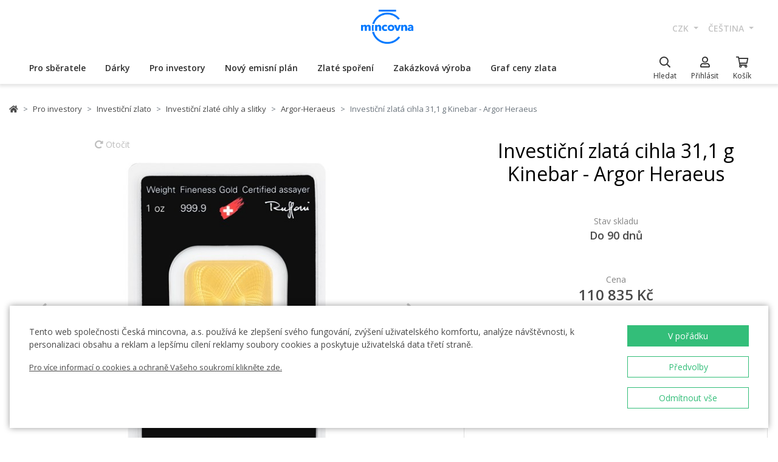

--- FILE ---
content_type: text/html; charset=utf-8
request_url: https://ceskamincovna.cz/investicni-zlata-cihla-31-1-g-kinebar-argor-heraeus-2183-5104-d/
body_size: 32972
content:
<!DOCTYPE html>
<html lang="cs">
<head>
  <script src="https://sdp-api.lnd.bz/versions/v3/interactions-cmi.js" async></script>
  
    <!-- Google Tag Manager -->
      <script>
        dataLayer = [{
          'viewLanguage': 'cs'
        }];
        function gtag() { dataLayer.push(arguments); }
        gtag('consent', 'default', { 'ad_storage': 'denied', 'analytics_storage': 'denied', 'wait_for_update': 500 });
        gtag('set', 'url_passthrough', true);
        dataLayer.push({ 'isAuthenticated': false, 'userId': null });
      </script>
      <script>
        (function (w, d, s, l, i) {
          w[l] = w[l] || []; w[l].push({ 'gtm.start': new Date().getTime(), event: 'gtm.js' });
          var f = d.getElementsByTagName(s)[0], j = d.createElement(s), dl = l != 'dataLayer' ? '&l=' + l : '';
          j.async = true; j.src = 'https://www.googletagmanager.com/gtm.js?id=' + i + dl; f.parentNode.insertBefore(j, f);
        })(window, document, 'script', 'dataLayer', location.hostname.substring(location.hostname.length - 3) === '.sk' ? 'GTM-T3JTTQF' : 'GTM-M6VNK2');
      </script>
    <!-- End Google Tag Manager -->
  
  
  <meta charset="utf-8" />
  <meta name="viewport" content="width=device-width, initial-scale=1, shrink-to-fit=no" />
  <meta name="msvalidate.01" content="5BF76B6042EB6B6C219A082551463F4D" />
  <meta name="google-site-verification" content="2D4I0j05tpYrpglsLoySuOWLqbqXtf0sOyMU83HqYt8" />
  <title>Investi&#x10D;n&#xED; zlat&#xE1; cihla 31,1&#xA0;g Kinebar - Argor Heraeus | &#x10C;esk&#xE1; mincovna</title>
  
  
    <link rel="stylesheet" href="/css/site.min.css?v=cl_sVR5wG_IYByVTZOdlw7j-YKWLq0iK9bMAydT7nRk" />
  
  
  <link rel="icon" type="image/x-icon" href="/favicon.ico" sizes="16x16 32x32 48x48" />
  <link rel="icon" type="image/png" href="/favicon-32x32.png" sizes="32x32" />
  <link rel="icon" type="image/png" href="/favicon-16x16.png" sizes="16x16" />
  <link rel="apple-touch-icon" href="/apple-touch-icon.png" sizes="180x180" />
  <link rel="icon" type="image/png" href="/android-chrome-192x192.png" sizes="192x192" />
  <link rel="icon" type="image/png" href="/android-chrome-512x512.png" sizes="512x512" />
  <meta name="msapplication-TileColor" content="#ffffff" />
  <meta name="msapplication-TileImage" content="/mstile-150x150.png" />
  <meta name="theme-color" content="#ffffff" />
    <link rel="canonical" href="https://ceskamincovna.cz/investicni-zlata-cihla-31-1-g-kinebar-argor-heraeus-393-5104-d/" />
</head>
<body>
  <div id="cmPageTop"></div>
  <div class="cm-popover-viewport">
    <div class="container" id="cmPopoverViewport"></div>
  </div>
  <header>
    <div class="navbar navbar-expand navbar-first d-none d-lg-block">
      <div class="container-fluid">
        <ul class="navbar-nav">
          <li class="nav-item invisible">
            <a href="tel:+420800225228" class="nav-link phone-link">
              <i class="fal fa-phone-alt"></i>
              <span class="ml-2">+420 800 225 228</span>
            </a>
          </li>
        </ul>
        <ul class="navbar-nav d-none d-lg-flex">
          <li class="nav-item">
            <a class="navbar-brand navbar-brand-cs" title="&#x10C;esk&#xE1; mincovna" href="/"></a>
          </li>
        </ul>
        <ul class="navbar-nav navbar-nav-intl d-none d-lg-flex">
            
<li class="nav-item dropdown">
  <a href="#" class="nav-link dropdown-toggle" data-toggle="dropdown" role="button" aria-haspopup="true" aria-expanded="false">
    CZK
  </a>
  <div class="dropdown-menu dropdown-menu-right">
      <a class="dropdown-item" data-currency="CZK" href="#">CZK</a>
      <a class="dropdown-item" data-currency="EUR" href="#">EUR</a>
  </div>
</li>

            
<li class="nav-item dropdown">
  <a href="#" class="nav-link dropdown-toggle" data-toggle="dropdown" role="button" aria-haspopup="true" aria-expanded="false">
    &#x10D;e&#x161;tina
  </a>
  <div class="dropdown-menu dropdown-menu-right">
      <a class="dropdown-item" data-culture="cs" href="#">
        <img src="/images/flag-round.cs.png" alt="" />
        &#x10D;e&#x161;tina
      </a>
      <a class="dropdown-item" data-culture="sk" href="#">
        <img src="/images/flag-round.sk.png" alt="" />
        sloven&#x10D;ina
      </a>
      <a class="dropdown-item" data-culture="en" href="#">
        <img src="/images/flag-round.en.png" alt="" />
        english
      </a>
  </div>
</li>

        </ul>
      </div>
    </div>
    <nav class="navbar navbar-expand navbar-second py-0">
      <div class="container-fluid">
        <ul class="navbar-nav d-lg-none search-hidden">
          <li class="nav-item">
            <a class="nav-link sidenav-link" href="#" data-toggle="side-nav"><i class="fas fa-bars"></i></a>
          </li>
          <li class="nav-item">
            <a class="navbar-brand navbar-brand-left navbar-brand-cs navbar-brand-left-cs" title="&#x10C;esk&#xE1; mincovna" href="/"></a>
          </li>
        </ul>
        <div class="navbar-expand navbar-megamenu d-none d-lg-flex">
  <ul class="navbar-nav">
        <li class="nav-item">
          <a class="nav-link xpo" href="/pro-sberatele-1436-p/" id="navbarMenuLink_1436" data-toggle="popover-nav" data-popover-class="xpo-3b" data-popover-content="#megamenupp_1436" data-container="header" >
            Pro sb&#x11B;ratele
          </a>
          <div id="megamenupp_1436" class="d-none">
            <div class="row megamenu">
              <div class="col-9">
                <div class="row megamenu-links">
                    <div class="col-4 categ-group">
                        <div class="categ-group">
                          <a class="dropdown-item categ-level1" href="/pametni-mince-cm-1491-p/" >Pam&#x11B;tn&#xED; mince &#x10C;M</a>
                            <a class="dropdown-item categ-level2" href="/zlate-pametni-mince-cm-1492-p/" >Zlat&#xE9; pam&#x11B;tn&#xED; mince &#x10C;M</a>
                            <a class="dropdown-item categ-level2" href="/stribrne-pametni-mince-cm-1493-p/" >St&#x159;&#xED;brn&#xE9; pam&#x11B;tn&#xED; mince &#x10C;M</a>
                            <a class="dropdown-item categ-level2" href="/platinove-pametni-mince-cm-1692-p/" >Platinov&#xE9; pam&#x11B;tn&#xED; mince &#x10C;M</a>
                        </div>
                        <div class="categ-group">
                          <a class="dropdown-item categ-level1" href="/pametni-medaile-385-p/" >Pam&#x11B;tn&#xED; medaile</a>
                            <a class="dropdown-item categ-level2" href="/zlate-pametni-medaile-401-p/" >Zlat&#xE9; pam&#x11B;tn&#xED; medaile</a>
                            <a class="dropdown-item categ-level2" href="/stribrne-pametni-medaile-402-p/" >St&#x159;&#xED;brn&#xE9; pam&#x11B;tn&#xED; medaile</a>
                        </div>
                        <div class="categ-group">
                          <a class="dropdown-item categ-level1" href="/pametni-mince-cnb-384-p/" >Pam&#x11B;tn&#xED; mince &#x10C;NB</a>
                            <a class="dropdown-item categ-level2" href="/zlate-pametni-mince-cnb-399-p/" >Zlat&#xE9; pam&#x11B;tn&#xED; mince &#x10C;NB</a>
                            <a class="dropdown-item categ-level2" href="/stribrne-pametni-mince-cnb-400-p/" >St&#x159;&#xED;brn&#xE9; pam&#x11B;tn&#xED; mince &#x10C;NB</a>
                        </div>
                        <div class="categ-group">
                          <a class="dropdown-item categ-level1" href="/sady-minci-a-medaili-386-p/" >Sady minc&#xED; a medail&#xED;</a>
                            <a class="dropdown-item categ-level2" href="/sady-zlatych-minci-a-medaili-1447-p/" >Sady zlat&#xFD;ch minc&#xED; a medail&#xED;</a>
                            <a class="dropdown-item categ-level2" href="/sady-stribrnych-minci-a-medaili-1448-p/" >Sady st&#x159;&#xED;brn&#xFD;ch minc&#xED; a medail&#xED;</a>
                        </div>
                    </div>
                    <div class="col-4 categ-group">
                        <div class="categ-group">
                          <a class="dropdown-item categ-level1" href="/sady-obeznych-minci-1446-p/" >Sady ob&#x11B;&#x17E;n&#xFD;ch minc&#xED;</a>
                        </div>
                        <div class="categ-group">
                          <a class="dropdown-item categ-level1" href="/pametni-medaile-karel-gott-1818-p/" >Pam&#x11B;tn&#xED; medaile Karel Gott</a>
                        </div>
                        <div class="categ-group">
                          <a class="dropdown-item categ-level1" href="/sberatelske-serie-1319-p/" >Sb&#x11B;ratelsk&#xE9; s&#xE9;rie</a>
                            <a class="dropdown-item categ-level2" href="/historie-1781-p/" >Historie</a>
                            <a class="dropdown-item categ-level2" href="/priroda-svet-a-vesmir-1784-p/" >P&#x159;&#xED;roda, sv&#x11B;t a vesm&#xED;r</a>
                            <a class="dropdown-item categ-level2" href="/kultura-1785-p/" >Kultura</a>
                            <a class="dropdown-item categ-level2" href="/mytologie-2171-p/" >Mytologie</a>
                            <a class="dropdown-item categ-level2" href="/nabozenstvi-1783-p/" >N&#xE1;bo&#x17E;enstv&#xED;</a>
                            <a class="dropdown-item categ-level2" href="/osobnosti-1782-p/" >Osobnosti</a>
                            <a class="dropdown-item categ-level2" href="/pohadky-1779-p/" >Poh&#xE1;dky</a>
                            <a class="dropdown-item categ-level2" href="/valecnictvi-1780-p/" >V&#xE1;le&#x10D;nictv&#xED;</a>
                        </div>
                        <div class="categ-group">
                          <a class="dropdown-item categ-level1" href="/dukaty-svateho-vaclava-2658-p/" >Duk&#xE1;ty svat&#xE9;ho V&#xE1;clava</a>
                        </div>
                        <div class="categ-group">
                          <a class="dropdown-item categ-level1" href="/dukatova-rada-2609-p/" >Duk&#xE1;tov&#xE1; &#x159;ada</a>
                        </div>
                        <div class="categ-group">
                          <a class="dropdown-item categ-level1" href="/slovenske-mince-a-medaile-2652-p/" >Slovensk&#xE9; mince a medaile</a>
                        </div>
                    </div>
                    <div class="col-4 categ-group">
                        <div class="categ-group">
                          <a class="dropdown-item categ-level1" href="/sberatelske-pomucky-391-p/" >Sb&#x11B;ratelsk&#xE9; pom&#x16F;cky</a>
                            <a class="dropdown-item categ-level2" href="/etue-specialni-obaly-1048-p/" >Etue / Speci&#xE1;ln&#xED; obaly</a>
                            <a class="dropdown-item categ-level2" href="/kapsle-1049-p/" >Kapsle</a>
                            <a class="dropdown-item categ-level2" href="/drevene-etue-1449-p/" >D&#x159;ev&#x11B;n&#xE9; etue</a>
                            <a class="dropdown-item categ-level2" href="/literatura-1238-p/" >Literatura</a>
                        </div>
                        <div class="categ-group">
                          <a class="dropdown-item categ-level1" href="/mimoradne-razby-2505-p/" >Mimo&#x159;&#xE1;dn&#xE9; ra&#x17E;by</a>
                        </div>
                        <div class="categ-group">
                          <a class="dropdown-item categ-level1" href="/sberatelske-rarity-a-investicni-prilezitosti-1879-p/" >Sb&#x11B;ratelsk&#xE9; rarity a investi&#x10D;n&#xED; p&#x159;&#xED;le&#x17E;itosti</a>
                        </div>
                        <div class="categ-group">
                          <a class="dropdown-item categ-level1" href="/posledni-sance-nakupu-2608-p/" >Posledn&#xED; &#x161;ance n&#xE1;kupu</a>
                        </div>
                    </div>
                </div>
              </div>
                <div class="col-3 banner">
                  <div class="subcategories">
  <div class="link">
    <a href="/zlata-1-10oz-mince-novych-sedm-divu-sveta-tadz-mahal-proof-2639-16827-d/">
      <div class="text-center mb-1">Doporu&#x10D;ujeme</div>
      <div class="text-center font-weight-bolder text-dark mb-1">Zlat&#xE1; 1/10oz mince Nov&#xFD;ch sedm div&#x16F; sv&#x11B;ta - T&#xE1;d&#x17E; Mahal proof</div>
        <img src="https://czechmintstatic.blob.core.windows.net/images/product/68/0a/35/tajmahal1x01ozauproofblistr01-250.jpg" alt="" class="img-fluid" />

      <div class="text-center mt-1">12&#xA0;990 K&#x10D;</div>
    </a>
  </div>
</div>
</partial>
                </div>
            </div>
          </div>
        </li>
        <li class="nav-item">
          <a class="nav-link xpo" href="/darky-389-p/" id="navbarMenuLink_389" data-toggle="popover-nav" data-popover-class="xpo-2b" data-popover-content="#megamenupp_389" data-container="header" >
            D&#xE1;rky
          </a>
          <div id="megamenupp_389" class="d-none">
            <div class="row megamenu">
              <div class="col-8">
                <div class="row megamenu-links">
                    <div class="col-6 categ-group">
                        <div class="categ-group">
                          <a class="dropdown-item categ-level1" href="/nejnovejsi-produkty-1441-p/" >Nejnov&#x11B;j&#x161;&#xED; produkty</a>
                        </div>
                        <div class="categ-group">
                          <a class="dropdown-item categ-level1" href="/k-narozeni-ditete-1515-p/" >K narozen&#xED; d&#xED;t&#x11B;te</a>
                        </div>
                        <div class="categ-group">
                          <a class="dropdown-item categ-level1" href="/k-narozeninam-1845-p/" >K narozenin&#xE1;m</a>
                        </div>
                        <div class="categ-group">
                          <a class="dropdown-item categ-level1" href="/k-promoci-1508-p/" >K promoci</a>
                        </div>
                        <div class="categ-group">
                          <a class="dropdown-item categ-level1" href="/pro-stesti-1511-p/" >Pro &#x161;t&#x11B;st&#xED;</a>
                        </div>
                        <div class="categ-group">
                          <a class="dropdown-item categ-level1" href="/s-venovanim-408-p/" >S v&#x11B;nov&#xE1;n&#xED;m</a>
                            <a class="dropdown-item categ-level2" href="/s-fotografii-2500-p/" >S fotografi&#xED;</a>
                            <a class="dropdown-item categ-level2" href="/s-textem-2502-p/" >S textem</a>
                        </div>
                        <div class="categ-group">
                          <a class="dropdown-item categ-level1" href="/pro-zamilovane-1576-p/" >Pro zamilovan&#xE9;</a>
                        </div>
                        <div class="categ-group">
                          <a class="dropdown-item categ-level1" href="/originalni-svatebni-dary-1513-p/" >Origin&#xE1;ln&#xED; svatebn&#xED; dary</a>
                        </div>
                        <div class="categ-group">
                          <a class="dropdown-item categ-level1" href="/znameni-zverokruhu-1378-p/" >Znamen&#xED; zv&#x11B;rokruhu</a>
                        </div>
                        <div class="categ-group">
                          <a class="dropdown-item categ-level1" href="/crystal-coin-1668-p/" >Crystal Coin</a>
                        </div>
                    </div>
                    <div class="col-6 categ-group">
                        <div class="categ-group">
                          <a class="dropdown-item categ-level1" href="/darkove-medaile-406-p/" >D&#xE1;rkov&#xE9; medaile</a>
                        </div>
                        <div class="categ-group">
                          <a class="dropdown-item categ-level1" href="/vanocni-motivy-2558-p/" >V&#xE1;no&#x10D;n&#xED; motivy</a>
                        </div>
                        <div class="categ-group">
                          <a class="dropdown-item categ-level1" href="/mandala-2554-p/" >Mandala</a>
                        </div>
                        <div class="categ-group">
                          <a class="dropdown-item categ-level1" href="/ruzne-410-p/" >R&#x16F;zn&#xE9;</a>
                        </div>
                        <div class="categ-group">
                          <a class="dropdown-item categ-level1" href="/etue-1489-p/" >Etue</a>
                        </div>
                        <div class="categ-group">
                          <a class="dropdown-item categ-level1" href="/hodinky-a-sperky-2444-p/" >Hodinky a &#x161;perky</a>
                            <a class="dropdown-item categ-level2" href="/cm-by-bergl-2606-p/" >&#x10C;M by Bergl</a>
                        </div>
                        <div class="categ-group">
                          <a class="dropdown-item categ-level1" href="/latinske-citaty-2572-p/" >Latinsk&#xE9; cit&#xE1;ty</a>
                        </div>
                    </div>
                </div>
              </div>
                <div class="col-4 banner">
                  <div class="subcategories">
  <div class="link">
    <a href="/zlaty-dukat-ctyrlistek-pro-stesti-s-venovanim-proof-1511-18040-d/">
      <div class="text-center mb-1">Doporu&#x10D;ujeme</div>
      <div class="text-center font-weight-bolder text-dark mb-1">Zlat&#xFD; duk&#xE1;t &#x10C;ty&#x159;l&#xED;stek pro &#x161;t&#x11B;st&#xED; s v&#x11B;nov&#xE1;n&#xED;m proof</div>
        <img src="https://czechmintstatic.blob.core.windows.net/images/product/54/32/d6/ctyrlistekprostestiauproofa-250.jpg" alt="" class="img-fluid" />

      <div class="text-center mt-1">16&#xA0;190 K&#x10D;</div>
    </a>
  </div>
</div>
</partial>
                </div>
            </div>
          </div>
        </li>
        <li class="nav-item">
          <a class="nav-link xpo" href="/pro-investory-1437-p/" id="navbarMenuLink_1437" data-toggle="popover-nav" data-popover-class="xpo-2b" data-popover-content="#megamenupp_1437" data-container="header" >
            Pro investory
          </a>
          <div id="megamenupp_1437" class="d-none">
            <div class="row megamenu">
              <div class="col-8">
                <div class="row megamenu-links">
                    <div class="col-6 categ-group">
                        <div class="categ-group">
                          <a class="dropdown-item categ-level1" href="/investicni-mince-cesky-lev-1752-p/" >Investi&#x10D;n&#xED; mince &#x10C;esk&#xFD; lev </a>
                            <a class="dropdown-item categ-level2" href="/zlate-investicni-mince-cesky-lev-1753-p/" >Zlat&#xE9; investi&#x10D;n&#xED; mince &#x10C;esk&#xFD; lev</a>
                            <a class="dropdown-item categ-level2" href="/stribrne-investicni-mince-cesky-lev-1754-p/" >St&#x159;&#xED;brn&#xE9; investi&#x10D;n&#xED; mince &#x10C;esk&#xFD; lev</a>
                        </div>
                        <div class="categ-group">
                          <a class="dropdown-item categ-level1" href="/investicni-mince-tolar-2516-p/" >Investi&#x10D;n&#xED; mince Tolar</a>
                        </div>
                        <div class="categ-group">
                          <a class="dropdown-item categ-level1" href="/investicni-mince-karel-iv-2604-p/" >Investi&#x10D;n&#xED; mince Karel IV.</a>
                        </div>
                        <div class="categ-group">
                          <a class="dropdown-item categ-level1" href="/investicni-mince-orel-2498-p/" >Investi&#x10D;n&#xED; mince Orel</a>
                            <a class="dropdown-item categ-level2" href="/zlate-investicni-mince-orel-2648-p/" >Zlat&#xE9; investi&#x10D;n&#xED; mince Orel</a>
                            <a class="dropdown-item categ-level2" href="/stribrne-investicni-mince-orel-2649-p/" >St&#x159;&#xED;brn&#xE9; investi&#x10D;n&#xED; mince Orel</a>
                        </div>
                        <div class="categ-group">
                          <a class="dropdown-item categ-level1" href="/treasures-of-the-gulf-2679-p/" >Treasures of the Gulf</a>
                        </div>
                        <div class="categ-group">
                          <a class="dropdown-item categ-level1" href="/investicni-platina-a-palladium-1539-p/" >Investi&#x10D;n&#xED; platina a palladium</a>
                        </div>
                    </div>
                    <div class="col-6 categ-group">
                        <div class="categ-group">
                          <a class="dropdown-item categ-level1" href="/investicni-zlato-382-p/" >Investi&#x10D;n&#xED; zlato </a>
                            <a class="dropdown-item categ-level2" href="/investicni-zlate-cihly-a-slitky-393-p/" >Investi&#x10D;n&#xED; zlat&#xE9; cihly a slitky</a>
                            <a class="dropdown-item categ-level2" href="/investicni-zlate-mince-cm-395-p/" >Investi&#x10D;n&#xED; zlat&#xE9; mince &#x10C;M</a>
                            <a class="dropdown-item categ-level2" href="/zlate-mince-cnb-394-p/" >Zlat&#xE9; mince &#x10C;NB</a>
                            <a class="dropdown-item categ-level2" href="/zlate-investicni-mince-zahranicni-458-p/" >Zlat&#xE9; investi&#x10D;n&#xED; mince zahrani&#x10D;n&#xED;</a>
                        </div>
                        <div class="categ-group">
                          <a class="dropdown-item categ-level1" href="/investicni-stribro-383-p/" >Investi&#x10D;n&#xED; st&#x159;&#xED;bro</a>
                            <a class="dropdown-item categ-level2" href="/investicni-stribrne-slitky-a-cihly-397-p/" >Investi&#x10D;n&#xED; st&#x159;&#xED;brn&#xE9; slitky a cihly</a>
                            <a class="dropdown-item categ-level2" href="/stribrne-investicni-mince-cm-1693-p/" >St&#x159;&#xED;brn&#xE9; investi&#x10D;n&#xED; mince &#x10C;M</a>
                            <a class="dropdown-item categ-level2" href="/stribrne-mince-cnb-1444-p/" >St&#x159;&#xED;brn&#xE9; mince &#x10C;NB</a>
                            <a class="dropdown-item categ-level2" href="/stribrne-investicni-mince-zahranicni-1009-p/" >St&#x159;&#xED;brn&#xE9; investi&#x10D;n&#xED; mince zahrani&#x10D;n&#xED;</a>
                        </div>
                    </div>
                </div>
              </div>
                <div class="col-4 banner">
                  <div class="subcategories">
  <div class="link">
    <a href="/sada-dvou-zlatych-1oz-investicnich-minci-cesky-lev-a-orel-2025-stand-2680-20827-d/">
      <div class="text-center mb-1">Doporu&#x10D;ujeme</div>
      <div class="text-center font-weight-bolder text-dark mb-1">Sada dvou zlat&#xFD;ch 1oz investi&#x10D;n&#xED;ch minc&#xED; &#x10C;esk&#xFD; lev a Orel 2025 stand</div>
        <img src="https://czechmintstatic.blob.core.windows.net/images/product/6f/d1/fd/ceskylevaorel20251ozaustdetue02-250.jpg" alt="" class="img-fluid" />

      <div class="text-center mt-1">229&#xA0;900 K&#x10D;</div>
    </a>
  </div>
</div>
</partial>
                </div>
            </div>
          </div>
        </li>
        <li class="nav-item">
          <a class="nav-link xpo" href="/novy-emisni-plan-2221-p/" id="navbarMenuLink_2221" data-toggle="popover-nav" data-popover-class="xpo-1" data-popover-content="#megamenupp_2221" data-container="header" >
            Nov&#xFD; emisn&#xED; pl&#xE1;n
          </a>
          <div id="megamenupp_2221" class="d-none">
            <div class="row megamenu">
              <div class="col-12">
                <div class="row megamenu-links">
                    <div class="col-12 categ-group">
                        <div class="categ-group">
                          <a class="dropdown-item categ-level1" href="/emisni-plan-2026-2701-p/"  style=color:#b29760ff>Emisn&#xED; pl&#xE1;n 2026</a>
                        </div>
                        <div class="categ-group">
                          <a class="dropdown-item categ-level1" href="/emisni-plan-2025-2680-p/" >Emisn&#xED; pl&#xE1;n 2025</a>
                        </div>
                        <div class="categ-group">
                          <a class="dropdown-item categ-level1" href="/emisni-plan-cnb-2026-2702-p/" >Emisn&#xED; pl&#xE1;n &#x10C;NB 2026</a>
                        </div>
                        <div class="categ-group">
                          <a class="dropdown-item categ-level1" href="/emisni-plan-nbs-2021-2025-2513-p/" >Emisn&#xED; pl&#xE1;n NBS 2021 - 2025</a>
                        </div>
                    </div>
                </div>
              </div>
            </div>
          </div>
        </li>
        <li class="nav-item">
          <a href="/zlate-sporeni/" class="nav-link" >Zlat&#xE9; spo&#x159;en&#xED;</a>
        </li>
        <li class="nav-item">
          <a href="/zakazkova-vyroba-2329/" class="nav-link" >Zak&#xE1;zkov&#xE1; v&#xFD;roba</a>
        </li>
        <li class="nav-item">
          <a href="/graf-ceny-zlata-2299/" class="nav-link" >Graf ceny zlata</a>
        </li>
  </ul>
</div>

        <ul class="navbar-nav navbar-nav-icons">
          <li class="nav-item nav-item-search">
            <div class="search-container">
              <form action="/search/" method="get" role="form" class="form-inline form-search">
                <div class="autocomplete-container">
                  <input type="search" name="text" class="form-control main-search" autocomplete="off" data-url="/search/produkt/" data-url-ql="/search/quicklinks/" data-noresults-text=" " placeholder="Hledat" aria-label="Hledat" aria-describedby="button-search-m">
                </div>
              </form>
            </div>
            <a href="#" class="nav-link" data-toggle="search-bar">
              <div class="icon"><i class="far fa-search"></i></div>
              <div class="text nav-link-text-search">Hledat</div>
            </a>
          </li>
          <li class="nav-item search-hidden">
            <a class="nav-link xpo" data-toggle="popover-nav" data-popover-content="#cmUserPopover" href="/muj-ucet/">
              <div class="icon"><i class="far fa-user"></i></div>
              <div class="text">
P&#x159;ihl&#xE1;sit              </div>
            </a>
            <div id="cmUserPopover" class="d-none">
    <div class="p-3">
      <a href="#" class="btn btn-primary btn-block" data-toggle="modal" data-target="#cmModalLogin">
        P&#x159;ihl&#xE1;sit
      </a>
    </div>
    <div class="dropdown-divider"></div>
    <a class="dropdown-item" href="/registrace/">Chci se registrovat</a>
    <a class="dropdown-item" href="/zapomenute-heslo/">Zapomenut&#xE9; heslo</a>
</div>

          </li>
          <li class="nav-item search-hidden">
            <a class="nav-link nav-link-sc xpo" id="cmShoppingCartNavLink" data-toggle="popover-nav" data-popover-content="#cmShoppingCartPopover" href="/kosik/">
  <div class="icon">
    <i class="far fa-shopping-cart"></i>
    <div class="badge-container">
      <span class="badge badge-primary" data-cm-content="item-count" style="display:none">
      </span>
    </div>
  </div>
  <div class="text">Ko&#x161;&#xED;k</div>
</a>
<div id="cmShoppingCartPopover" class="d-none" data-url="/shoppingcart/itemspopover/">
    <div class="sc-po-header py-2 px-3">N&#xE1;kupn&#xED; ko&#x161;&#xED;k</div>
<div class="px-3">
  <div class="alert d-none"></div>
</div>
  <div class="py-2 px-3">
    V ko&#x161;&#xED;ku nem&#xE1;te &#x17E;&#xE1;dn&#xE9; polo&#x17E;ky.
  </div>
<input type="hidden" id="cmShoppingCartJson" value="[]" />
</partial>
</div>

          </li>
        </ul>
      </div>
    </nav>
  </header>
  <div class="page-content">
    <div class="container product-detail">
  <nav aria-label="breadcrumb">
  <ol class="breadcrumb">
    <li class="breadcrumb-item">
      <a href="/" title="&#x10C;esk&#xE1; mincovna" class="home"><i class="fas fa-home"></i></a>
    </li>
        <li class="breadcrumb-item">
          <a href="/pro-investory-1437-p/" title="Pro investory">
            Pro investory
          </a>
        </li>
        <li class="breadcrumb-item">
          <a href="/investicni-zlato-382-p/" title="Investi&#x10D;n&#xED; zlato ">
            Investi&#x10D;n&#xED; zlato 
          </a>
        </li>
        <li class="breadcrumb-item">
          <a href="/investicni-zlate-cihly-a-slitky-393-p/" title="Investi&#x10D;n&#xED; zlat&#xE9; cihly a slitky">
            Investi&#x10D;n&#xED; zlat&#xE9; cihly a slitky
          </a>
        </li>
        <li class="breadcrumb-item">
          <a href="/argor-heraeus-2183-p/" title="Argor-Heraeus  ">
            Argor-Heraeus  
          </a>
        </li>
        <li class="breadcrumb-item active" aria-current="page">
          Investi&#x10D;n&#xED; zlat&#xE1; cihla 31,1&#xA0;g Kinebar - Argor Heraeus
        </li>
  </ol>
</nav>

  <div class="h1 d-lg-none mt-3" role="heading" aria-level="1">Investi&#x10D;n&#xED; zlat&#xE1; cihla 31,1&#xA0;g Kinebar - Argor Heraeus</div>
  <div class="row mt-4">
    <div class="col-12 col-lg-7">
      <div class="product-gallery" id="cmProductGallery">
    <div class="preview-container">
      <div id="cmProductGalleryCarousel" class="carousel slide">
        <div class="carousel-inner">
            <div class="carousel-item active" data-index="0">
                <a href="#cmProductGalleryCarousel" class="rotate" data-trigger="cmg-rotate" data-index="0">
                  <i class="fas fa-redo-alt"></i> Oto&#x10D;it
                </a>
              <a href="#" data-trigger="cmg-fs" data-index="0" data-toggle="modal" data-target="#cmModalGallery">
                  <div class="img-container">
                    <img src="https://czechmintstatic.blob.core.windows.net/images/product/e9/a1/ee/81117-630-1r-600.jpg" class="preview" alt="" />
                  </div>
                    <div class="img-container anim" style="display: none">
                      <img src="https://czechmintstatic.blob.core.windows.net/images/product/e9/a1/ee/81117-630-1r-600.jpg" class="averz active" alt="" />
                    </div>
                    <div class="img-container anim" style="display: none">
                      <img src="https://czechmintstatic.blob.core.windows.net/images/product/e9/a1/ee/81117-630-1a-600.jpg" class="reverz" alt="" style="width:0;opacity:0.5" />
                    </div>
              </a>
            </div>
            <div class="carousel-item" data-index="1">
              <a href="#" data-trigger="cmg-fs" data-index="1" data-toggle="modal" data-target="#cmModalGallery">
                  <div class="img-container">
                    <img src="https://czechmintstatic.blob.core.windows.net/images/product/e9/a1/ee/81117-630-2-600.jpg" class="preview" alt="" />
                  </div>
              </a>
            </div>
          <ol class="carousel-indicators">
              <li data-target="#cmProductGalleryCarousel" data-slide-to="0" class="active" />
              <li data-target="#cmProductGalleryCarousel" data-slide-to="1" class="" />
          </ol>
        </div>
        <a class="carousel-control-prev" href="#cmProductGalleryCarousel" role="button" data-slide="prev">
          <i class="fas fa-chevron-left"></i>
          <span class="sr-only">Previous</span>
        </a>
        <a class="carousel-control-next" href="#cmProductGalleryCarousel" role="button" data-slide="next">
          <i class="fas fa-chevron-right"></i>
          <span class="sr-only">Next</span>
        </a>
      </div>
    </div>
    <div class="thumbs d-none d-sm-block">
      <div class="row">
          <div class="col-3">
            <a href="#" class="img-nav" data-trigger="cmg-fs" data-index="0" data-toggle="modal" data-target="#cmModalGallery">
                <img src="https://czechmintstatic.blob.core.windows.net/images/product/e9/a1/ee/81117-630-1r-250.jpg" class="img-fluid" />
            </a>
          </div>
          <div class="col-3">
            <a href="#" class="img-nav" data-trigger="cmg-fs" data-index="1" data-toggle="modal" data-target="#cmModalGallery">
                <img src="https://czechmintstatic.blob.core.windows.net/images/product/e9/a1/ee/81117-630-2-250.jpg" class="img-fluid" />
            </a>
          </div>
      </div>
    </div>
</div>

    </div>
    <div class="col-12 col-lg-5 mt-5 mt-lg-0">
      <div class="col-main">
        <h1 class="d-none d-lg-block mb-5">Investi&#x10D;n&#xED; zlat&#xE1; cihla 31,1&#xA0;g Kinebar - Argor Heraeus</h1>
        <div class="row justify-content-center mb-5">
          <div class="col-4 spec-top">
            <div class="name">
              Stav skladu
            </div>
            <div class="value">
              Do 90 dn&#x16F;
            </div>
          </div>
        </div>
          <div class="price spec-top">
            <div class="name">
Cena            </div>
            <div class="value">
              110&#xA0;835 K&#x10D;
            </div>
          </div>
          <div class="price-label">osvobozeno od DPH</div>
        <div class="cart-button-row">
          <div class="cart-button">
            <a href="#" data-cm-product="5104" data-trigger="add-to-cart" data-cm-parent-product-id="0" title="P&#x159;idat do ko&#x161;&#xED;ku" class="btn btn-block btn-primary"><i class="fal fa-shopping-cart"></i><span>Přidat do košíku</span></a>
          </div>
        </div>
          <div class="card mt-5">
            <div class="card-body">
                <div class="opt">
    <div class="text">
      <div class="row mb-3">
        <div class="col">
          Doru&#x10D;en&#xED; na adresu
        </div>
        <div class="col-auto text-right ">
          do 90 dn&#x16F;
        </div>
      </div>
      <p>Osobn&#xED; odb&#x11B;r na prodejn&#x11B;</p>
      <div class="row mb-2">
        <div class="icon"></div>
        <div class="col">
          <a href="/prodejny-ceske-mincovny-370/" class="text-muted">
            Na P&#x159;&#xED;kop&#x11B; 820/24, Praha 1
          </a>
        </div>
        <div class="col-auto text-right ">
          nedostupn&#xFD;
        </div>
      </div>
      <div class="row mb-2">
        <div class="icon"></div>
        <div class="col">
          <a href="/prodejny-ceske-mincovny-370/" class="text-muted">
            Havelsk&#xE1; 503/19, Praha 1
          </a>
        </div>
        <div class="col-auto text-right ">
          nedostupn&#xFD;
        </div>
      </div>
      <div class="row mb-2">
        <div class="icon"></div>
        <div class="col">
          <a href="/prodejny-ceske-mincovny-370/" class="text-muted">
            Roosveltova 419/20, Brno - st&#x159;ed
          </a>
        </div>
        <div class="col-auto text-right ">
          nedostupn&#xFD;
        </div>
      </div>
      <div class="row mb-2">
        <div class="icon"></div>
        <div class="col">
          <a href="/prodejny-ceske-mincovny-370/" class="text-muted">
            M&#xED;rov&#xE9; n&#xE1;m&#x11B;st&#xED; 15, Jablonec nad Nisou
          </a>
        </div>
        <div class="col-auto text-right ">
          nedostupn&#xFD;
        </div>
      </div>
      <div class="row mb-2">
        <div class="icon"></div>
        <div class="col">
          <a href="/prodejny-ceske-mincovny-370/" class="text-muted">
            Such&#xE9; M&#xFD;to 1, Bratislava
          </a>
        </div>
        <div class="col-auto text-right ">
          nedostupn&#xFD;
        </div>
      </div>
    </div>
  </div>

            </div>
          </div>
          <div class="card mt-4">
            <div class="card-body">
                <div class="opt">
    <div class="icon"><i class="fal fa-calculator"></i></div>
    <div class="text">
      Produkt je možné zakoupit na splátky prostřednictvím společnosti HomeCredit a.s.
      <div class="link">
        <a href="https://kalkulacka.homecredit.cz/?productSetCode=COCONLPUL&amp;price=11083500&amp;downPayment=0&amp;apiKey=X4M5nsXyd6YcydjFKkg9&amp;fixDownPayment=true" class="card-link text-primary" target="_blank" data-trigger="hc-calc" data-cm-product="5104">Splátková kalkulačka</a>
      </div>
    </div>
  </div>
  <div class="opt">
    <div class="icon"><i class="fal fa-money-bill-wave"></i></div>
    <div class="text">
      <span>Orientační výkupní cena produktu je 103 774&nbsp;Kč. Výkup probíhá dle pravidel výkupu.</span>
      <div class="link">
        <a href="/pravidla-nakupu-a-vykupu-investicnich-produktu-1293/" class="card-link text-primary" target="_blank">Pravidla v&#xFD;kupu</a>
      </div>
    </div>
  </div>

            </div>
          </div>
      </div>
    </div>
  </div>
  <div class="row mt-4">
    <div class="col-12 col-lg-7 col-sub col-info">
      <div class="cm-more" id="infoCollapse">
        <div class="limiter">
          <h3>
            Popis produktu
          </h3>
          <div>
<p>Na <strong>uncov&eacute; zlat&eacute; cihličce</strong> najdete vyražen&eacute; logo firmy <strong>Argor-Heraeus,</strong> &uacute;daj o hmotnosti a ryzosti a pečeť kvality &Scaron;v&yacute;carsk&eacute;ho centr&aacute;ln&iacute;ho &uacute;řadu pro kontrolu drah&yacute;ch kovů. Tato cihlička <strong>je č&iacute;slovan&aacute;.</strong><br><br>Speci&aacute;ln&iacute; cihlička s n&aacute;zvem <strong>Kinebar</strong> je na zadn&iacute; straně opatřena bezpečnostn&iacute;m prvkem &ndash; laserov&yacute;m <strong>hologramem,</strong> kter&yacute; měn&iacute; barvu v z&aacute;vislosti na &uacute;hlu pohledu a zobrazuje logo v&yacute;robce.<br><br>Rozměr cihličky: 40,4 x 23,3 x 1,9 mm / Rozměr blistru: 85 x 54 mm<br><br>Jako <strong>certifik&aacute;t pravosti</strong> slouž&iacute; kartička zataven&aacute; společně s cihličkou v plastov&eacute; folii, kter&aacute; <strong>nesm&iacute; b&yacute;t poru&scaron;ena.</strong><br><br>Pokud chcete cihličku věnovat jako d&aacute;rek, v na&scaron;&iacute; nab&iacute;dce najdete <a href="https://ceskamincovna.cz/darkova-papirova-etue-tm-seda-s-logem-cm-106x75x17-au-cihly-391-13962-d/" target="_blank" rel="noopener">etui přev&aacute;zanou stužkou.</a><br><br>&Scaron;v&yacute;carsk&aacute; společnost Argor-Heraeus patř&iacute; mezi předn&iacute; světov&eacute; zpracovatele vz&aacute;cn&yacute;ch kovů, je akreditov&aacute;na lond&yacute;nskou burzou drah&yacute;ch kovů LBMA do prestižn&iacute;ho seznamu v&yacute;robců zlata <em><strong>&bdquo;good delivery&ldquo;,</strong></em> kde je nav&iacute;c jedn&iacute;m z pěti odborn&yacute;ch znalců dohl&iacute;žej&iacute;c&iacute;ch na dodržov&aacute;n&iacute; standardů.</p>          </div>
        </div>
        <div class="controls grad-fa">
          <a href="#infoCollapse" data-toggle="cm-more">
            <span class="more"><i class="fas fa-chevron-down"></i> V&#xED;ce</span>
            <span class="less"><i class="fas fa-chevron-up"></i> M&#xE9;n&#x11B;</span>
          </a>
        </div>
      </div>
    </div>
    <div class="col-12 col-lg-5 col-sub col-spec">
      <div class="cm-more" id="specCollapse">
        <div class="limiter">
          <h3>Specifikace</h3>
          <div class="product-specification">
    <div class="nv-pair nv-pair-n"><div class="name">Číslo</div><div class="value">81117-630</div></div>
  <div class="nv-pair nv-pair-n"><div class="name">Číslovaná emise</div><div class="value">Ano</div></div>
  <div class="nv-pair nv-pair-n"><div class="name">Certifikát</div><div class="value">Standardní</div></div>
    <div class="nv-pair nv-pair-n"><div class="name">Materiál</div><div class="value">Zlato</div></div>
    <div class="nv-pair nv-pair-n"><div class="name">Ryzost</div><div class="value">999,9</div></div>
    <div class="nv-pair nv-pair-n"><div class="name">Váha</div><div class="value">31,1 g</div></div>
</div>

        </div>
        <div class="controls grad-f5">
          <a href="#specCollapse" data-toggle="cm-more">
            <span class="more"><i class="fas fa-chevron-down"></i> V&#xED;ce</span>
            <span class="less"><i class="fas fa-chevron-up"></i> M&#xE9;n&#x11B;</span>
          </a>
        </div>
      </div>
    </div>
  </div>
  <div id="zoe-pd-you-may-like"></div>
    <div class="row">
      <div class="col-12 col-sub">
        <div data-cm-eelist="Related Products" class="related-products grid-view">
          <h3>Souvisej&#xED;c&#xED; produkty</h3>
          <div class="row products">
              <div class="col-sm-6 col-md-4 col-xl-3">
                <div class="product">
                  <div class="d-flex flex-column justify-content-between h-100">
                    <div>
                      <div class="img">
                        <a href="/investicni-zlata-cihla-31-1-g-argor-heraeus-393-3019-d/" data-cm-eeproduct="81105-630">
                            <img src="https://czechmintstatic.blob.core.windows.net/images/product/08/ff/bf/81105-630-1a-250.jpg" alt="" class="img-fluid" />

                        </a>
                        <div class="action">
                          <a href="#" data-cm-product="3019" data-trigger="add-to-cart" data-cm-parent-product-id="0" title="P&#x159;idat do ko&#x161;&#xED;ku" class="btn btn-block btn-primary"><i class="fal fa-shopping-cart"></i><span>Přidat do košíku</span></a>
                        </div>
                      </div>
                      <div class="title">
                        <a href="/investicni-zlata-cihla-31-1-g-argor-heraeus-393-3019-d/" data-cm-eeproduct="81105-630">Investi&#x10D;n&#xED; zlat&#xE1; cihla 31,1&#xA0;g - Argor Heraeus</a>
                      </div>
                    </div>
                    <div>
                      <div class="stickers text-center">
                        Do 21 dn&#x16F;
                      </div>
                      <div class="price">
                        110&#xA0;728 K&#x10D;
                      </div>
                      <div class="price-label">osvobozeno od DPH</div>
                    </div>
                  </div>
                </div>
              </div>
              <div class="col-sm-6 col-md-4 col-xl-3">
                <div class="product">
                  <div class="d-flex flex-column justify-content-between h-100">
                    <div>
                      <div class="img">
                        <a href="/investicni-zlata-cihla-50-g-argor-heraeus-393-3020-d/" data-cm-eeproduct="81106-630">
                            <img src="https://czechmintstatic.blob.core.windows.net/images/product/2f/4a/32/81106-630-1a-250.jpg" alt="" class="img-fluid" />

                        </a>
                        <div class="action">
                          <a href="#" data-cm-product="3020" data-trigger="add-to-cart" data-cm-parent-product-id="0" title="P&#x159;idat do ko&#x161;&#xED;ku" class="btn btn-block btn-primary"><i class="fal fa-shopping-cart"></i><span>Přidat do košíku</span></a>
                        </div>
                      </div>
                      <div class="title">
                        <a href="/investicni-zlata-cihla-50-g-argor-heraeus-393-3020-d/" data-cm-eeproduct="81106-630">Investi&#x10D;n&#xED; zlat&#xE1; cihla 50&#xA0;g - Argor Heraeus</a>
                      </div>
                    </div>
                    <div>
                      <div class="stickers text-center">
                        Do 90 dn&#x16F;
                      </div>
                      <div class="price">
                        177&#xA0;159 K&#x10D;
                      </div>
                      <div class="price-label">osvobozeno od DPH</div>
                    </div>
                  </div>
                </div>
              </div>
              <div class="col-sm-6 col-md-4 col-xl-3">
                <div class="product">
                  <div class="d-flex flex-column justify-content-between h-100">
                    <div>
                      <div class="img">
                        <a href="/sacek-z-mikrovlakna-s-potiskem-14-11-cm-1048-12114-d/" data-cm-eeproduct="O-555-R1411">
                            <img src="https://czechmintstatic.blob.core.windows.net/images/product/73/6d/cc/O-555-R1411-1-250.jpg" alt="" class="img-fluid" />

                        </a>
                        <div class="action">
                          <a href="#" data-target="void" data-cm-parent-product-id="0" title="Vyprod&#xE1;no" class="btn btn-block btn-secondary disabled btn-soldout"><i class="fas fa-ban"></i><span>Vyprodáno</span></a>
                        </div>
                      </div>
                      <div class="title">
                        <a href="/sacek-z-mikrovlakna-s-potiskem-14-11-cm-1048-12114-d/" data-cm-eeproduct="O-555-R1411">S&#xE1;&#x10D;ek z mikrovl&#xE1;kna s potiskem 14&#xD7;11 cm</a>
                      </div>
                    </div>
                    <div>
                      <div class="stickers text-center">
                        Vyprod&#xE1;no
                      </div>
                      <div class="price">
                        65 K&#x10D;
                      </div>
                      <div class="price-label">v&#x10D;etn&#x11B; DPH</div>
                    </div>
                  </div>
                </div>
              </div>
              <div class="col-sm-6 col-md-4 col-xl-3">
                <div class="product">
                  <div class="d-flex flex-column justify-content-between h-100">
                    <div>
                      <div class="img">
                        <a href="/darkova-papirova-etue-tm-seda-106x75x17-au-cihly-391-13962-d/" data-cm-eeproduct="E-165R1067517-DE">
                            <img src="https://czechmintstatic.blob.core.windows.net/images/product/d1/d0/3c/E-165R1067517-DE-1-250.jpg" alt="" class="img-fluid" />

                        </a>
                        <div class="action">
                          <a href="#" data-trigger="product-reservation" data-cm-parent-product-id="0" title="Rezervovat na prodejn&#x11B;" class="btn btn-block btn-primary-2"><i class="fal fa-home-lg-alt"></i><span>Rezervovat na prodejně</span></a>
                        </div>
                      </div>
                      <div class="title">
                        <a href="/darkova-papirova-etue-tm-seda-106x75x17-au-cihly-391-13962-d/" data-cm-eeproduct="E-165R1067517-DE">D&#xE1;rkov&#xE1; pap&#xED;rov&#xE1; etue tm. &#x161;ed&#xE1; 106x75x17 (Au cihly)</a>
                      </div>
                    </div>
                    <div>
                      <div class="stickers text-center">
                        Skladem na prodejn&#x11B;
                      </div>
                      <div class="price">
                        159 K&#x10D;
                      </div>
                      <div class="price-label">v&#x10D;etn&#x11B; DPH</div>
                    </div>
                  </div>
                </div>
              </div>
              <div class="col-sm-6 col-md-4 col-xl-3">
                <div class="product">
                  <div class="d-flex flex-column justify-content-between h-100">
                    <div>
                      <div class="img">
                        <a href="/darkova-papirova-etue-kremova-106x75x17-au-cihly-1048-20403-d/" data-cm-eeproduct="E-165R1067517-01-DE">
                            <img src="https://czechmintstatic.blob.core.windows.net/images/product/b4/04/1a/darkovaetuepapirovakremovanaaucihly01-250.jpg" alt="" class="img-fluid" />

                        </a>
                        <div class="action">
                          <a href="#" data-cm-product="20403" data-trigger="add-to-cart" data-cm-parent-product-id="0" title="P&#x159;idat do ko&#x161;&#xED;ku" class="btn btn-block btn-primary"><i class="fal fa-shopping-cart"></i><span>Přidat do košíku</span></a>
                        </div>
                      </div>
                      <div class="title">
                        <a href="/darkova-papirova-etue-kremova-106x75x17-au-cihly-1048-20403-d/" data-cm-eeproduct="E-165R1067517-01-DE">D&#xE1;rkov&#xE1; pap&#xED;rov&#xE1; etue kr&#xE9;mov&#xE1; 106x75x17 (Au cihly)</a>
                      </div>
                    </div>
                    <div>
                      <div class="stickers text-center">
                        Skladem
                      </div>
                      <div class="price">
                        159 K&#x10D;
                      </div>
                      <div class="price-label">v&#x10D;etn&#x11B; DPH</div>
                    </div>
                  </div>
                </div>
              </div>
          </div>
        </div>
      </div>
    </div>
</div>

  </div>
  <footer class="footer">
    <div class="links">
        <div class="container">
            <div class="row">
                <div class="col-12 col-sm-6 col-lg-3 mb-5 order-0">
                    <div class="f-col">
                        <h3>Bu&#x10F;te s n&#xE1;mi v kontaktu</h3>
                        <div class="link">
                            <i class="fal fa-phone-alt"></i>
                            <a href="tel:&#x2B;420800225228">
                                <span class="ml-2">&#x2B;420 800 225 228</span>
                            </a>
                        </div>
                        <div class="link">
                            <i class="fal fa-envelope"></i>
                            <a href="/napiste-nam-2668/">
                                <span class="ml-2">Kontaktn&#xED; formul&#xE1;&#x159;</span>
                            </a>
                        </div>
                        <div class="link socials">
                            <div class="row">
                                <div class="col-auto">
  <a target="_blank" href="https://instagram.com/ceskamincovna/" class="instagram" title="Instagram">
    <i class="fab fa-instagram"></i>
  </a>
</div>
<div class="col-auto">
  <a target="_blank" href="https://www.youtube.com/user/Ceskamincovna" class="youtube" title="Youtube">
    <i class="fab fa-youtube"></i>
  </a>
</div>
<div class="col-auto">
  <a target="_blank" href="https://www.linkedin.com/company/-esk-mincovna-a-s-/" class="linkedIn" title="LinkedIn">
    <i class="fab fa-linkedin-in"></i>
  </a>
</div>
<div class="col-auto">
  <a target="_blank" href="https://www.facebook.com/ceskamincovna.cz/" class="fb" title="Facebook">
    <i class="fab fa-facebook-f"></i>
  </a>
</div>
<div class="col-auto d-flex align-items-center">
  <a target="_blank" href="https://twitter.com/ceskamincovna" class="x-twitter d-hover-ref" title="Twitter">
    <img src="/images/logo-x-twitter-49.png" alt="Twitter" class="img-fluid d-hover-none" />
    <img src="/images/logo-x-twitter-23.png" alt="Twitter" class="img-fluid d-hover-block" />
  </a>
</div>

                            </div>
                        </div>
                    </div>
                </div>
                <div class="col-12 col-sm-6 col-lg-3 mb-5 order-1 order-sm-2 order-lg-1">
                    <div class="f-col">

                            <h3>Informace o n&#xE1;kupu</h3>
                                <div class="link">
                                    <a href="/vse-o-nakupu-372/">V&#x161;e o n&#xE1;kupu</a>
                                </div>
                                <div class="link">
                                    <a href="/kontakt-335/">Kontakt</a>
                                </div>
                                <div class="link">
                                    <a href="/casto-kladene-dotazy-377/">&#x10C;asto kladen&#xE9; dotazy</a>
                                </div>
                                <div class="link">
                                    <a href="/vseobecne-obchodni-podminky-373/">Obchodn&#xED; podm&#xED;nky</a>
                                </div>
                                <div class="link">
                                    <a href="/prodejny-ceske-mincovny-370/">Prodejny &#x10C;esk&#xE9; mincovny</a>
                                </div>
                                <div class="link">
                                    <a href="/radce-2269/">R&#xE1;dce</a>
                                </div>
                                <div class="link">
                                    <a href="/blog/">Blog</a>
                                </div>
                    </div>
                </div>
                <div class="col-12 col-sm-6 col-lg-3 mb-5 order-2 order-sm-3 order-lg-2">
                    <div class="f-col">
                            <h3>V&#xED;ce o n&#xE1;s</h3>
                                <div class="link">
                                    <a href="/profil-spolecnosti-337/">Profil spole&#x10D;nosti</a>
                                </div>
                                <div class="link">
                                    <a href="/nase-vyroba-344/">Na&#x161;e v&#xFD;roba</a>
                                </div>
                                <div class="link">
                                    <a href="/nasi-partneri-2441/">Na&#x161;i partne&#x159;i</a>
                                </div>
                                <div class="link">
                                    <a href="/kariera-339/">Kari&#xE9;ra</a>
                                </div>
                                <div class="link">
                                    <a href="/zpravy-481/">Zpr&#xE1;vy</a>
                                </div>
                                <div class="link">
                                    <a href="/ke-stazeni-334/">Ke sta&#x17E;en&#xED;</a>
                                </div>
                    </div>
                </div>
                <div class="col-12 col-sm-6 col-lg-3 order-3 order-sm-1 order-lg-3 mb-5">
                    <div class="f-col">
                        <h3>Nenechte si nic uj&#xED;t</h3>
                        <div class="newsletter" id="cmFooterNewsletterSubscription">
                            <div class="ajax-overlay d-none"></div>
<div class="ajax-loader d-none">
  <div class="spinner-border text-primary" role="status">
    <span class="sr-only">Loading...</span>
  </div>
</div>
<form action="/prihlaseni-k-newsletteru/" method="get" role="form">
  <div class="form-group">
    <input class="form-control form-control-sm" data-val="true" data-val-email="E-mail m&#xE1; &#x161;patn&#xFD; form&#xE1;t" data-val-required="Zadejte e-mail" id="EmailForNewsletter" name="Email" placeholder="Va&#x161;e e-mailov&#xE1; adresa" type="email" value="" />
    <span class="text-danger small field-validation-valid" data-valmsg-for="Email" data-valmsg-replace="true"></span>
  </div>
  <button type="submit" class="btn btn-secondary btn-sm">Chci zas&#xED;lat novinky</button>
</form>
<div class="mt-3">
  <small>
    Vlo&#x17E;en&#xED;m e-mailu souhlas&#xED;te s  <a href="/zpracovani-osobnich-udaju-1809/" target="_blank" class="text-link">podm&#xED;nkami zpracov&#xE1;n&#xED; osobn&#xED;ch &#xFA;daj&#x16F;</a>
  </small>
</div>
                        </div>
                    </div>
                </div>
            </div>
        </div>
    </div>
    <div class="benefits">
        <div class="container">
            <div class="row">
  <div class="col-12 col-sm-6 col-xl-3 d-flex justify-content-center align-items-center">
    <div class="content">
      <a href="/profil-spolecnosti-337/" target="blank">
        <img src="/images/benefit06.png" alt="" />
        <div class="text"><b>Jsme tradiční český výrobce a prodejce pamětních mincí a medailí</b></div>
      </a>
    </div>
  </div>
  <div class="col-12 col-sm-6 col-xl-3 d-flex justify-content-center align-items-center">
    <div class="content">
      <a href="/ceske-mince-345/" target="blank">
        <img src="/images/benefit05.png" alt="" />
        <div class="text"><b>Od roku 1993 razíme mince pro Českou republiku</b></div>
      </a>
    </div>
  </div>
  <div class="col-12 col-sm-6 col-xl-3 d-flex justify-content-center align-items-center">
    <div class="content">
      <a href="/historie-2282/" target="blank">
        <img src="/images/benefit08.png" alt="" />
        <div class="text"><b>Jsme s vámi již 30 let od roku 1993</b></div>
      </a>
    </div>
  </div>
  <div class="col-12 col-sm-6 col-xl-3 d-flex justify-content-center align-items-center">
    <div class="content">
      <a href="https://obchody.heureka.cz/ceskamincovna-cz/recenze/" target="blank">
        <img src="/images/benefit04.png" alt="" />
        <div class="text">
          <span style="font-size:18px;line-height:18px;"><b>98 %</b></span><br />
          přes 4 000 recenzí
        </div>
      </a>
    </div>
  </div>
  <div class="col-12 col-sm-6 col-xl-3 d-flex justify-content-center align-items-center">
    <div class="content">
      <a href="/medaileri-461/" target="blank">
        <img src="/images/benefit01.png" alt="" />
        <div class="text"><b>Spolupracují s námi význační sochaři a výtvarníci</b></div>
      </a>
    </div>
  </div>
  <div class="col-12 col-sm-6 col-xl-3 d-flex justify-content-center align-items-center">
    <div class="content">
      <a href="/ceske-mince-345/" target="blank">
        <img src="/images/benefit02.png" alt="" />
        <div class="text"><b>S našimi výrobky<br />se denně setkává<br />10 milionů lidí</b></div>
      </a>
    </div>
  </div>
  <div class="col-12 col-sm-6 col-xl-3 d-flex justify-content-center align-items-center">
    <div class="content">
      <a href="/oceneni-a-certifikace-353/" target="blank">
        <img src="/images/benefit07.png" alt="" />
        <div class="text"><b>Garantujeme špičkovou kvalitu s certifikací ISO&nbsp;9001:2015</b></div>
      </a>
    </div>
  </div>
</div>
        </div>
    </div>
    <div class="partners">
        <div class="container">
            <h3 class="text-center text-sm-left">Partneři Česk&#233; mincovny</h3>
<div class="row">
  <div class="col-12 col-sm-6 col-xl-3 d-flex justify-content-center align-items-center mb-5">
    <div style="width:180px;padding-top:4px;">
      <a href="http://www.cnb.cz/cs/index.html" target="_blank" title="Česká národní banka">
        <img src="/Images/partner-cnb.png" alt="" />
      </a>
    </div>
  </div>
  <div class="col-12 col-sm-6 col-xl-3 d-flex justify-content-center align-items-center mb-5">
    <div style="width:117px;">
      <a href="http://www.numismatici.cz/" target="_blank" title="Česká numismatická společnost">
        <img src="/Images/partner-cns.png" alt="" />
      </a>
    </div>
  </div>
  <div class="col-12 col-sm-6 col-xl-3 d-flex justify-content-center align-items-center mb-5">
    <div data-toggle="tooltip" data-placement="top" style="margin-right:46px;padding-top:3px;" title="Provozovatel tohoto internetového obchodu má s Puncovním úřadem uzavřenou dohodu o umožnění kontrolních internetových nákupů.">
      <a href="http://www.puncovniurad.cz/cz/" target="_blank"><img src="/Images/partner-pu.png" /></a>
    </div>
  </div>
  <div class="col-12 col-sm-6 col-xl-3 d-flex justify-content-center align-items-center mb-5">
    <div style="position:relative;top:-15px;">
      <div data-toggle="tooltip" data-placement="top" title="" data-original-title="">
        <div class="eu-fund">
          <a href="/zahranici-2443/">
            <p class="eu-title">Evropská unie </p>
            <p>Evropský fond pro regionální rozvoj</p>
            <p>OP Podnikání a inovace pro konkurenceschopnost</p>
          </a>
        </div>
      </div>
      <div data-toggle="tooltip" data-placement="top" style="margin-top:10px;" title="" data-original-title="">
        <div class="eu-fund">
          <a href="/zahranici-2443/">
            <p class="eu-title">Evropská unie</p>
            <p>Evropský fond pro regionální rozvoj</p>
            <p>Investice do vaší budoucnosti</p>
          </a>
        </div>
      </div>
    </div>
  </div>
</div>

        </div>
    </div>
    <div class="container text-center">
        Česká mincovna, a.s. &copy; 1993 - 2026
    </div>
</footer>

  <div id="cmSideNav" class="cm-sidenav">
    <div class="topbar">
  <a href="#" data-dismiss="side-nav" class="icon">
    <i class="fal fa-times"></i>
  </a>
  <a href="#" data-dismiss="side-nav" class="brand">
    <img src="/images/logo-blue.cs.png" alt="&#x10C;esk&#xE1; mincovna" />
  </a>
</div>
<div class="menu-levels">
    <div id="cmml0" class="menu-level top-level menu-icons">
    <div class="menu-item">
      <a href="/novinky-mesice-2306-p/" title="Novinky m&#x11B;s&#xED;ce"><span class="mi-left"><span class="icon"><i class="fal fa-star"></i></span><span class="text" style=color:#b29760ff>Novinky měsíce</span></span></a>
    </div>
    <div class="menu-item">
      <a href="/pro-sberatele-1436-p/" title="Pro sb&#x11B;ratele" data-toggle="menu-level" data-target="#cmml1436"><span class="mi-left"><span class="icon"><i class="fal fa-crown"></i></span><span class="text">Pro sběratele</span></span><i class="fal fa-chevron-right"></i></a>
    </div>
    <div class="menu-item">
      <a href="/darky-389-p/" title="D&#xE1;rky" data-toggle="menu-level" data-target="#cmml389"><span class="mi-left"><span class="icon"><i class="fal fa-gift"></i></span><span class="text">Dárky</span></span><i class="fal fa-chevron-right"></i></a>
    </div>
    <div class="menu-item">
      <a href="/pro-investory-1437-p/" title="Pro investory" data-toggle="menu-level" data-target="#cmml1437"><span class="mi-left"><span class="icon"><i class="fal fa-analytics"></i></span><span class="text">Pro investory</span></span><i class="fal fa-chevron-right"></i></a>
    </div>
    <div class="menu-item">
      <a href="/graf-ceny-zlata-2299/" title="Graf ceny zlata"><span class="mi-left"><span class="icon"><i class="fal fa-chart-bar"></i></span><span class="text">Graf ceny zlata</span></span></a>
    </div>
    <div class="menu-item">
      <a href="/novy-emisni-plan-2221-p/" title="Nov&#xFD; emisn&#xED; pl&#xE1;n" data-toggle="menu-level" data-target="#cmml2221"><span class="mi-left"><span class="icon"><i class="fal fa-calendar-alt"></i></span><span class="text">Nový emisní plán</span></span><i class="fal fa-chevron-right"></i></a>
    </div>
    <div class="menu-item">
      <a href="/mince-sveta-1218-p/" title="Mince sv&#x11B;ta" data-toggle="menu-level" data-target="#cmml1218"><span class="mi-left"><span class="icon"><i class="far fa-globe-americas"></i></span><span class="text">Mince světa</span></span><i class="fal fa-chevron-right"></i></a>
    </div>
    <div class="menu-item">
      <a href="https://ceskamincovna.cz/zlate-sporeni/" title="Zlat&#xE9; spo&#x159;en&#xED;"><span class="mi-left"><span class="icon"><i class="fal fa-piggy-bank"></i></span><span class="text">Zlaté spoření</span></span></a>
    </div>
    <div class="menu-item">
      <a href="/archiv-historickych-razeb-456-p/" title="Archiv historick&#xFD;ch ra&#x17E;eb"><span class="mi-left"><span class="icon"><i class="fal fa-album-collection"></i></span><span class="text">Archiv historických ražeb</span></span></a>
    </div>
    <div class="menu-item">
      <a href="/zakazkova-vyroba-2329/" title="Zak&#xE1;zkov&#xE1; v&#xFD;roba"><span class="mi-left"><span class="icon"><i class="fal fa-database"></i></span><span class="text">Zakázková výroba</span></span></a>
    </div>
          <div class="menu-item inverse-item">
      <a href="/prihlaseni/">
        <span class="mi-left">
          <span class="icon">
            <i class="fal fa-sign-in-alt"></i>
          </span>
          <span class="text">P&#x159;ihl&#xE1;sit</span>
        </span>
      </a>
    </div>
    <div class="menu-item inverse-item">
      <a href="/registrace/">
        <span class="mi-left">
          <span class="icon">
            <i class="fal fa-edit"></i>
          </span>
          <span class="text">Registrace</span>
        </span>
      </a>
    </div>
</partial>
    <div class="menu-item inverse-item">
      <a data-target="#cmmlang" data-toggle="menu-level" href="#">
        <span class="mi-left">
          <span class="icon">
            <i class="fal fa-globe"></i>
          </span>
          <span class="text">Jazyk</span>
          <span class="text-value">&#x10D;e&#x161;tina</span>
        </span>
        <i class="fal fa-chevron-right"></i>
      </a>
    </div>
    <div class="menu-item inverse-item">
      <a data-target="#cmmcurrency" data-toggle="menu-level" href="#">
        <span class="mi-left">
          <span class="icon">
            <i class="fal fa-coins"></i>
          </span>
          <span class="text">M&#x11B;na</span>
          <span class="text-value">CZK</span>
        </span>
        <i class="fal fa-chevron-right"></i>
      </a>
    </div>
    <div class="menu-item inverse-item">
        <a href="tel:+420800225228" class="phone">
          <span class="mi-left">
            <span class="icon">
              <i class="fal fa-user-headset"></i>
            </span>
            <span class="text">+420&nbsp;800 225 228</span>
          </span>
        </a>
    </div>
    <div class="menu-item inverse-item">
      <a href="/napiste-nam-2668/">
        <span class="mi-left">
          <span class="icon">
            <i class="fal fa-envelope"></i>
          </span>
          <span class="text">Kontaktn&#xED; formul&#xE1;&#x159;</span>
        </span>
      </a>
    </div>
</div>
</partial>
    <div id="cmml1436" class="menu-level hidden">
    <div class="menu-back">
      <a href="#" data-toggle="menu-level" data-target="#cmml0">
        <i class="fal fa-chevron-left"></i>
        Zp&#x11B;t
      </a>
    </div>
    <div class="menu-item menu-this">
      <a href="/pro-sberatele-1436-p/">
        Pro sběratele
      </a>
    </div>
    <div class="menu-item">
      <a href="/pametni-mince-cm-1491-p/" title="Pam&#x11B;tn&#xED; mince &#x10C;M" data-toggle="menu-level" data-target="#cmml1491"><span class="mi-left"><span class="text">Pamětní mince ČM</span></span><i class="fal fa-chevron-right"></i></a>
    </div>
    <div class="menu-item">
      <a href="/pametni-medaile-385-p/" title="Pam&#x11B;tn&#xED; medaile" data-toggle="menu-level" data-target="#cmml385"><span class="mi-left"><span class="text">Pamětní medaile</span></span><i class="fal fa-chevron-right"></i></a>
    </div>
    <div class="menu-item">
      <a href="/pametni-mince-cnb-384-p/" title="Pam&#x11B;tn&#xED; mince &#x10C;NB" data-toggle="menu-level" data-target="#cmml384"><span class="mi-left"><span class="text">Pamětní mince ČNB</span></span><i class="fal fa-chevron-right"></i></a>
    </div>
    <div class="menu-item">
      <a href="/sady-minci-a-medaili-386-p/" title="Sady minc&#xED; a medail&#xED;" data-toggle="menu-level" data-target="#cmml386"><span class="mi-left"><span class="text">Sady mincí a medailí</span></span><i class="fal fa-chevron-right"></i></a>
    </div>
    <div class="menu-item">
      <a href="/sady-obeznych-minci-1446-p/" title="Sady ob&#x11B;&#x17E;n&#xFD;ch minc&#xED;"><span class="mi-left"><span class="text">Sady oběžných mincí</span></span></a>
    </div>
    <div class="menu-item">
      <a href="/pametni-medaile-karel-gott-1818-p/" title="Pam&#x11B;tn&#xED; medaile Karel Gott"><span class="mi-left"><span class="text">Pamětní medaile Karel Gott</span></span></a>
    </div>
    <div class="menu-item">
      <a href="/sberatelske-serie-1319-p/" title="Sb&#x11B;ratelsk&#xE9; s&#xE9;rie" data-toggle="menu-level" data-target="#cmml1319"><span class="mi-left"><span class="text">Sběratelské série</span></span><i class="fal fa-chevron-right"></i></a>
    </div>
    <div class="menu-item">
      <a href="/dukaty-svateho-vaclava-2658-p/" title="Duk&#xE1;ty svat&#xE9;ho V&#xE1;clava"><span class="mi-left"><span class="text">Dukáty svatého Václava</span></span></a>
    </div>
    <div class="menu-item">
      <a href="/dukatova-rada-2609-p/" title="Duk&#xE1;tov&#xE1; &#x159;ada"><span class="mi-left"><span class="text">Dukátová řada</span></span></a>
    </div>
    <div class="menu-item">
      <a href="/slovenske-mince-a-medaile-2652-p/" title="Slovensk&#xE9; mince a medaile"><span class="mi-left"><span class="text">Slovenské mince a medaile</span></span></a>
    </div>
    <div class="menu-item">
      <a href="/sberatelske-pomucky-391-p/" title="Sb&#x11B;ratelsk&#xE9; pom&#x16F;cky" data-toggle="menu-level" data-target="#cmml391"><span class="mi-left"><span class="text">Sběratelské pomůcky</span></span><i class="fal fa-chevron-right"></i></a>
    </div>
    <div class="menu-item">
      <a href="/mimoradne-razby-2505-p/" title="Mimo&#x159;&#xE1;dn&#xE9; ra&#x17E;by"><span class="mi-left"><span class="text">Mimořádné ražby</span></span></a>
    </div>
    <div class="menu-item">
      <a href="/sberatelske-rarity-a-investicni-prilezitosti-1879-p/" title="Sb&#x11B;ratelsk&#xE9; rarity a investi&#x10D;n&#xED; p&#x159;&#xED;le&#x17E;itosti"><span class="mi-left"><span class="text">Sběratelské rarity a investiční příležitosti</span></span></a>
    </div>
    <div class="menu-item">
      <a href="/posledni-sance-nakupu-2608-p/" title="Posledn&#xED; &#x161;ance n&#xE1;kupu"><span class="mi-left"><span class="text">Poslední šance nákupu</span></span></a>
    </div>
</div>
</partial>
    <div id="cmml1491" class="menu-level hidden">
    <div class="menu-back">
      <a href="#" data-toggle="menu-level" data-target="#cmml1436">
        <i class="fal fa-chevron-left"></i>
        Zp&#x11B;t
      </a>
    </div>
    <div class="menu-item menu-this">
      <a href="/pametni-mince-cm-1491-p/">
        Pamětní mince ČM
      </a>
    </div>
    <div class="menu-item">
      <a href="/zlate-pametni-mince-cm-1492-p/" title="Zlat&#xE9; pam&#x11B;tn&#xED; mince &#x10C;M"><span class="mi-left"><span class="text">Zlaté pamětní mince ČM</span></span></a>
    </div>
    <div class="menu-item">
      <a href="/stribrne-pametni-mince-cm-1493-p/" title="St&#x159;&#xED;brn&#xE9; pam&#x11B;tn&#xED; mince &#x10C;M"><span class="mi-left"><span class="text">Stříbrné pamětní mince ČM</span></span></a>
    </div>
    <div class="menu-item">
      <a href="/platinove-pametni-mince-cm-1692-p/" title="Platinov&#xE9; pam&#x11B;tn&#xED; mince &#x10C;M"><span class="mi-left"><span class="text">Platinové pamětní mince ČM</span></span></a>
    </div>
</div>
</partial>
    <div id="cmml385" class="menu-level hidden">
    <div class="menu-back">
      <a href="#" data-toggle="menu-level" data-target="#cmml1436">
        <i class="fal fa-chevron-left"></i>
        Zp&#x11B;t
      </a>
    </div>
    <div class="menu-item menu-this">
      <a href="/pametni-medaile-385-p/">
        Pamětní medaile
      </a>
    </div>
    <div class="menu-item">
      <a href="/zlate-pametni-medaile-401-p/" title="Zlat&#xE9; pam&#x11B;tn&#xED; medaile"><span class="mi-left"><span class="text">Zlaté pamětní medaile</span></span></a>
    </div>
    <div class="menu-item">
      <a href="/stribrne-pametni-medaile-402-p/" title="St&#x159;&#xED;brn&#xE9; pam&#x11B;tn&#xED; medaile"><span class="mi-left"><span class="text">Stříbrné pamětní medaile</span></span></a>
    </div>
</div>
</partial>
    <div id="cmml384" class="menu-level hidden">
    <div class="menu-back">
      <a href="#" data-toggle="menu-level" data-target="#cmml1436">
        <i class="fal fa-chevron-left"></i>
        Zp&#x11B;t
      </a>
    </div>
    <div class="menu-item menu-this">
      <a href="/pametni-mince-cnb-384-p/">
        Pamětní mince ČNB
      </a>
    </div>
    <div class="menu-item">
      <a href="/zlate-pametni-mince-cnb-399-p/" title="Zlat&#xE9; pam&#x11B;tn&#xED; mince &#x10C;NB"><span class="mi-left"><span class="text">Zlaté pamětní mince ČNB</span></span></a>
    </div>
    <div class="menu-item">
      <a href="/stribrne-pametni-mince-cnb-400-p/" title="St&#x159;&#xED;brn&#xE9; pam&#x11B;tn&#xED; mince &#x10C;NB"><span class="mi-left"><span class="text">Stříbrné pamětní mince ČNB</span></span></a>
    </div>
</div>
</partial>
    <div id="cmml386" class="menu-level hidden">
    <div class="menu-back">
      <a href="#" data-toggle="menu-level" data-target="#cmml1436">
        <i class="fal fa-chevron-left"></i>
        Zp&#x11B;t
      </a>
    </div>
    <div class="menu-item menu-this">
      <a href="/sady-minci-a-medaili-386-p/">
        Sady mincí a medailí
      </a>
    </div>
    <div class="menu-item">
      <a href="/sady-zlatych-minci-a-medaili-1447-p/" title="Sady zlat&#xFD;ch minc&#xED; a medail&#xED;"><span class="mi-left"><span class="text">Sady zlatých mincí a medailí</span></span></a>
    </div>
    <div class="menu-item">
      <a href="/sady-stribrnych-minci-a-medaili-1448-p/" title="Sady st&#x159;&#xED;brn&#xFD;ch minc&#xED; a medail&#xED;"><span class="mi-left"><span class="text">Sady stříbrných mincí a medailí</span></span></a>
    </div>
</div>
</partial>
    <div id="cmml1319" class="menu-level hidden">
    <div class="menu-back">
      <a href="#" data-toggle="menu-level" data-target="#cmml1436">
        <i class="fal fa-chevron-left"></i>
        Zp&#x11B;t
      </a>
    </div>
    <div class="menu-item menu-this">
      <a href="/sberatelske-serie-1319-p/">
        Sběratelské série
      </a>
    </div>
    <div class="menu-item">
      <a href="/historie-1781-p/" title="Historie" data-toggle="menu-level" data-target="#cmml1781"><span class="mi-left"><span class="text">Historie</span></span><i class="fal fa-chevron-right"></i></a>
    </div>
    <div class="menu-item">
      <a href="/priroda-svet-a-vesmir-1784-p/" title="P&#x159;&#xED;roda, sv&#x11B;t a vesm&#xED;r" data-toggle="menu-level" data-target="#cmml1784"><span class="mi-left"><span class="text">Příroda, svět a vesmír</span></span><i class="fal fa-chevron-right"></i></a>
    </div>
    <div class="menu-item">
      <a href="/kultura-1785-p/" title="Kultura" data-toggle="menu-level" data-target="#cmml1785"><span class="mi-left"><span class="text">Kultura</span></span><i class="fal fa-chevron-right"></i></a>
    </div>
    <div class="menu-item">
      <a href="/mytologie-2171-p/" title="Mytologie" data-toggle="menu-level" data-target="#cmml2171"><span class="mi-left"><span class="text">Mytologie</span></span><i class="fal fa-chevron-right"></i></a>
    </div>
    <div class="menu-item">
      <a href="/nabozenstvi-1783-p/" title="N&#xE1;bo&#x17E;enstv&#xED;" data-toggle="menu-level" data-target="#cmml1783"><span class="mi-left"><span class="text">Náboženství</span></span><i class="fal fa-chevron-right"></i></a>
    </div>
    <div class="menu-item">
      <a href="/osobnosti-1782-p/" title="Osobnosti" data-toggle="menu-level" data-target="#cmml1782"><span class="mi-left"><span class="text">Osobnosti</span></span><i class="fal fa-chevron-right"></i></a>
    </div>
    <div class="menu-item">
      <a href="/pohadky-1779-p/" title="Poh&#xE1;dky" data-toggle="menu-level" data-target="#cmml1779"><span class="mi-left"><span class="text">Pohádky</span></span><i class="fal fa-chevron-right"></i></a>
    </div>
    <div class="menu-item">
      <a href="/valecnictvi-1780-p/" title="V&#xE1;le&#x10D;nictv&#xED;" data-toggle="menu-level" data-target="#cmml1780"><span class="mi-left"><span class="text">Válečnictví</span></span><i class="fal fa-chevron-right"></i></a>
    </div>
</div>
</partial>
    <div id="cmml1781" class="menu-level hidden">
    <div class="menu-back">
      <a href="#" data-toggle="menu-level" data-target="#cmml1319">
        <i class="fal fa-chevron-left"></i>
        Zp&#x11B;t
      </a>
    </div>
    <div class="menu-item menu-this">
      <a href="/historie-1781-p/">
        Historie
      </a>
    </div>
    <div class="menu-item">
      <a href="/historie-slovenskych-minci-2709-p/" title="Historie slovensk&#xFD;ch minc&#xED;"><span class="mi-left"><span class="text">Historie slovenských mincí</span></span></a>
    </div>
    <div class="menu-item">
      <a href="/skoda-2703-p/" title="&#x160;KODA"><span class="mi-left"><span class="text">ŠKODA</span></span></a>
    </div>
    <div class="menu-item">
      <a href="/strelne-zbrane-2694-p/" title="St&#x159;eln&#xE9; zbran&#x11B;"><span class="mi-left"><span class="text">Střelné zbraně</span></span></a>
    </div>
    <div class="menu-item">
      <a href="/kralovska-venna-mesta-2691-p/" title="Kr&#xE1;lovsk&#xE1; v&#x11B;nn&#xE1; m&#x11B;sta"><span class="mi-left"><span class="text">Královská věnná města</span></span></a>
    </div>
    <div class="menu-item">
      <a href="/historie-zlata-2689-p/" title="Historie Zlata"><span class="mi-left"><span class="text">Historie Zlata</span></span></a>
    </div>
    <div class="menu-item">
      <a href="/slavne-parni-lokomotivy-2665-p/" title="Slavn&#xE9; parn&#xED; lokomotivy"><span class="mi-left"><span class="text">Slavné parní lokomotivy</span></span></a>
    </div>
    <div class="menu-item">
      <a href="/rytirske-rady-2655-p/" title="Ryt&#xED;&#x159;sk&#xE9; &#x159;&#xE1;dy"><span class="mi-left"><span class="text">Rytířské řády</span></span></a>
    </div>
    <div class="menu-item">
      <a href="/na-kolech-1825-p/" title="Na kolech"><span class="mi-left"><span class="text">Na kolech</span></span></a>
    </div>
    <div class="menu-item">
      <a href="/dobove-pohlednice-1827-p/" title="Dobov&#xE9; pohlednice"><span class="mi-left"><span class="text">Dobové pohlednice</span></span></a>
    </div>
    <div class="menu-item">
      <a href="/historie-ceskych-minci-1816-p/" title="Historie &#x10D;esk&#xFD;ch minc&#xED;"><span class="mi-left"><span class="text">Historie českých mincí</span></span></a>
    </div>
    <div class="menu-item">
      <a href="/doba-karla-iv-2439-p/" title="Doba Karla IV."><span class="mi-left"><span class="text">Doba Karla IV.</span></span></a>
    </div>
    <div class="menu-item">
      <a href="/katedrala-sv-alzbety-2573-p/" title="Katedr&#xE1;la sv. Al&#x17E;b&#x11B;ty"><span class="mi-left"><span class="text">Katedrála sv. Alžběty</span></span></a>
    </div>
    <div class="menu-item">
      <a href="/novych-sedm-divu-sveta-2639-p/" title="Nov&#xFD;ch sedm div&#x16F; sv&#x11B;ta"><span class="mi-left"><span class="text">Nových sedm divů světa</span></span></a>
    </div>
    <div class="menu-item">
      <a href="/poklady-starych-civilizaci-2642-p/" title="Poklady star&#xFD;ch civilizac&#xED;"><span class="mi-left"><span class="text">Poklady starých civilizací</span></span></a>
    </div>
</div>
</partial>
    <div id="cmml1784" class="menu-level hidden">
    <div class="menu-back">
      <a href="#" data-toggle="menu-level" data-target="#cmml1319">
        <i class="fal fa-chevron-left"></i>
        Zp&#x11B;t
      </a>
    </div>
    <div class="menu-item menu-this">
      <a href="/priroda-svet-a-vesmir-1784-p/">
        Příroda, svět a vesmír
      </a>
    </div>
    <div class="menu-item">
      <a href="/houby-2704-p/" title="Houby"><span class="mi-left"><span class="text">Houby</span></span></a>
    </div>
    <div class="menu-item">
      <a href="/lidske-telo-2692-p/" title="Lidsk&#xE9; t&#x11B;lo"><span class="mi-left"><span class="text">Lidské tělo</span></span></a>
    </div>
    <div class="menu-item">
      <a href="/doba-ledova-2690-p/" title="Doba ledov&#xE1;"><span class="mi-left"><span class="text">Doba ledová</span></span></a>
    </div>
    <div class="menu-item">
      <a href="/plemena-kocek-2663-p/" title="Plemena ko&#x10D;ek"><span class="mi-left"><span class="text">Plemena koček</span></span></a>
    </div>
    <div class="menu-item">
      <a href="/cesta-kolem-sveta-2660-p/" title="Cesta kolem sv&#x11B;ta"><span class="mi-left"><span class="text">Cesta kolem světa</span></span></a>
    </div>
    <div class="menu-item">
      <a href="/krasy-slovenska-2207-p/" title="Kr&#xE1;sy Slovenska"><span class="mi-left"><span class="text">Krásy Slovenska</span></span></a>
    </div>
    <div class="menu-item">
      <a href="/psi-plemena-2458-p/" title="Ps&#xED; plemena"><span class="mi-left"><span class="text">Psí plemena</span></span></a>
    </div>
    <div class="menu-item">
      <a href="/praveky-svet-2565-p/" title="Prav&#x11B;k&#xFD; sv&#x11B;t"><span class="mi-left"><span class="text">Pravěký svět</span></span></a>
    </div>
    <div class="menu-item">
      <a href="/mlecna-draha-2566-p/" title="Ml&#xE9;&#x10D;n&#xE1; dr&#xE1;ha"><span class="mi-left"><span class="text">Mléčná dráha</span></span></a>
    </div>
</div>
</partial>
    <div id="cmml1785" class="menu-level hidden">
    <div class="menu-back">
      <a href="#" data-toggle="menu-level" data-target="#cmml1319">
        <i class="fal fa-chevron-left"></i>
        Zp&#x11B;t
      </a>
    </div>
    <div class="menu-item menu-this">
      <a href="/kultura-1785-p/">
        Kultura
      </a>
    </div>
    <div class="menu-item">
      <a href="/alfons-mucha-2714-p/" title="Alfons Mucha"><span class="mi-left"><span class="text">Alfons Mucha</span></span></a>
    </div>
    <div class="menu-item">
      <a href="/josef-lada-2713-p/" title="Josef Lada"><span class="mi-left"><span class="text">Josef Lada</span></span></a>
    </div>
    <div class="menu-item">
      <a href="/retro-2708-p/" title="Retro"><span class="mi-left"><span class="text">Retro</span></span></a>
    </div>
    <div class="menu-item">
      <a href="/knizni-predlohy-2695-p/" title="Kni&#x17E;n&#xED; p&#x159;edlohy"><span class="mi-left"><span class="text">Knižní předlohy</span></span></a>
    </div>
    <div class="menu-item">
      <a href="/lidske-cinnosti-2693-p/" title="Lidsk&#xE9; &#x10D;innosti"><span class="mi-left"><span class="text">Lidské činnosti</span></span></a>
    </div>
    <div class="menu-item">
      <a href="/svetove-gangy-2688-p/" title="Sv&#x11B;tov&#xE9; gangy"><span class="mi-left"><span class="text">Světové gangy</span></span></a>
    </div>
    <div class="menu-item">
      <a href="/tri-musketyri-2666-p/" title="T&#x159;i mu&#x161;ket&#xFD;&#x159;i"><span class="mi-left"><span class="text">Tři mušketýři</span></span></a>
    </div>
    <div class="menu-item">
      <a href="/historie-ceskych-minci-1778-p/" title="Historie &#x10D;esk&#xFD;ch minc&#xED;"><span class="mi-left"><span class="text">Historie českých mincí</span></span></a>
    </div>
    <div class="menu-item">
      <a href="/lidove-motivy-2656-p/" title="Lidov&#xE9; motivy"><span class="mi-left"><span class="text">Lidové motivy</span></span></a>
    </div>
</div>
</partial>
    <div id="cmml2171" class="menu-level hidden">
    <div class="menu-back">
      <a href="#" data-toggle="menu-level" data-target="#cmml1319">
        <i class="fal fa-chevron-left"></i>
        Zp&#x11B;t
      </a>
    </div>
    <div class="menu-item menu-this">
      <a href="/mytologie-2171-p/">
        Mytologie
      </a>
    </div>
    <div class="menu-item">
      <a href="/povesti-ceskych-zamku-2707-p/" title="Pov&#x11B;sti &#x10D;esk&#xFD;ch z&#xE1;mk&#x16F;"><span class="mi-left"><span class="text">Pověsti českých zámků</span></span></a>
    </div>
    <div class="menu-item">
      <a href="/stare-recke-baje-a-povesti-2664-p/" title="Star&#xE9; &#x159;eck&#xE9; b&#xE1;je a pov&#x11B;sti"><span class="mi-left"><span class="text">Staré řecké báje a pověsti</span></span></a>
    </div>
    <div class="menu-item">
      <a href="/povesti-ceskych-hradu-2662-p/" title="Pov&#x11B;sti &#x10D;esk&#xFD;ch hrad&#x16F;"><span class="mi-left"><span class="text">Pověsti českých hradů</span></span></a>
    </div>
    <div class="menu-item">
      <a href="/mytologicke-postavy-2661-p/" title="Mytologick&#xE9; postavy"><span class="mi-left"><span class="text">Mytologické postavy</span></span></a>
    </div>
    <div class="menu-item">
      <a href="/bajni-tvorove-2173-p/" title="B&#xE1;jn&#xED; tvorov&#xE9;"><span class="mi-left"><span class="text">Bájní tvorové</span></span></a>
    </div>
</div>
</partial>
    <div id="cmml1783" class="menu-level hidden">
    <div class="menu-back">
      <a href="#" data-toggle="menu-level" data-target="#cmml1319">
        <i class="fal fa-chevron-left"></i>
        Zp&#x11B;t
      </a>
    </div>
    <div class="menu-item menu-this">
      <a href="/nabozenstvi-1783-p/">
        Náboženství
      </a>
    </div>
    <div class="menu-item">
      <a href="/patroni-1774-p/" title="Patroni"><span class="mi-left"><span class="text">Patroni</span></span></a>
    </div>
    <div class="menu-item">
      <a href="/archandele-2569-p/" title="Archand&#x11B;l&#xE9;"><span class="mi-left"><span class="text">Archandělé</span></span></a>
    </div>
</div>
</partial>
    <div id="cmml1782" class="menu-level hidden">
    <div class="menu-back">
      <a href="#" data-toggle="menu-level" data-target="#cmml1319">
        <i class="fal fa-chevron-left"></i>
        Zp&#x11B;t
      </a>
    </div>
    <div class="menu-item menu-this">
      <a href="/osobnosti-1782-p/">
        Osobnosti
      </a>
    </div>
    <div class="menu-item">
      <a href="/jan-lucembursky-2705-p/" title="Jan Lucembursk&#xFD;"><span class="mi-left"><span class="text">Jan Lucemburský</span></span></a>
    </div>
    <div class="menu-item">
      <a href="/osudove-zeny-1680-p/" title="Osudov&#xE9; &#x17E;eny"><span class="mi-left"><span class="text">Osudové ženy</span></span></a>
    </div>
    <div class="menu-item">
      <a href="/kralovske-dvojice-1773-p/" title="Kr&#xE1;lovsk&#xE9; dvojice"><span class="mi-left"><span class="text">Královské dvojice</span></span></a>
    </div>
    <div class="menu-item">
      <a href="/kult-osobnosti-2571-p/" title="Kult osobnosti"><span class="mi-left"><span class="text">Kult osobnosti</span></span></a>
    </div>
    <div class="menu-item">
      <a href="/slavni-umelci-2626-p/" title="Slavn&#xED; um&#x11B;lci"><span class="mi-left"><span class="text">Slavní umělci</span></span></a>
    </div>
    <div class="menu-item">
      <a href="/nikola-tesla-2636-p/" title="Nikola Tesla"><span class="mi-left"><span class="text">Nikola Tesla</span></span></a>
    </div>
</div>
</partial>
    <div id="cmml1779" class="menu-level hidden">
    <div class="menu-back">
      <a href="#" data-toggle="menu-level" data-target="#cmml1319">
        <i class="fal fa-chevron-left"></i>
        Zp&#x11B;t
      </a>
    </div>
    <div class="menu-item menu-this">
      <a href="/pohadky-1779-p/">
        Pohádky
      </a>
    </div>
    <div class="menu-item">
      <a href="/bob-a-bobek-2696-p/" title="Bob a Bobek"><span class="mi-left"><span class="text">Bob a Bobek</span></span></a>
    </div>
</div>
</partial>
    <div id="cmml1780" class="menu-level hidden">
    <div class="menu-back">
      <a href="#" data-toggle="menu-level" data-target="#cmml1319">
        <i class="fal fa-chevron-left"></i>
        Zp&#x11B;t
      </a>
    </div>
    <div class="menu-item menu-this">
      <a href="/valecnictvi-1780-p/">
        Válečnictví
      </a>
    </div>
    <div class="menu-item">
      <a href="/dejiny-valecnictvi-1399-p/" title="D&#x11B;jiny v&#xE1;le&#x10D;nictv&#xED;"><span class="mi-left"><span class="text">Dějiny válečnictví</span></span></a>
    </div>
    <div class="menu-item">
      <a href="/obrnena-technika-2570-p/" title="Obrn&#x11B;n&#xE1; technika"><span class="mi-left"><span class="text">Obrněná technika</span></span></a>
    </div>
</div>
</partial>
    <div id="cmml391" class="menu-level hidden">
    <div class="menu-back">
      <a href="#" data-toggle="menu-level" data-target="#cmml1436">
        <i class="fal fa-chevron-left"></i>
        Zp&#x11B;t
      </a>
    </div>
    <div class="menu-item menu-this">
      <a href="/sberatelske-pomucky-391-p/">
        Sběratelské pomůcky
      </a>
    </div>
    <div class="menu-item">
      <a href="/etue-specialni-obaly-1048-p/" title="Etue / Speci&#xE1;ln&#xED; obaly"><span class="mi-left"><span class="text">Etue / Speciální obaly</span></span></a>
    </div>
    <div class="menu-item">
      <a href="/kapsle-1049-p/" title="Kapsle"><span class="mi-left"><span class="text">Kapsle</span></span></a>
    </div>
    <div class="menu-item">
      <a href="/drevene-etue-1449-p/" title="D&#x159;ev&#x11B;n&#xE9; etue"><span class="mi-left"><span class="text">Dřevěné etue</span></span></a>
    </div>
    <div class="menu-item">
      <a href="/literatura-1238-p/" title="Literatura"><span class="mi-left"><span class="text">Literatura</span></span></a>
    </div>
</div>
</partial>
    <div id="cmml389" class="menu-level hidden">
    <div class="menu-back">
      <a href="#" data-toggle="menu-level" data-target="#cmml0">
        <i class="fal fa-chevron-left"></i>
        Zp&#x11B;t
      </a>
    </div>
    <div class="menu-item menu-this">
      <a href="/darky-389-p/">
        Dárky
      </a>
    </div>
    <div class="menu-item">
      <a href="/nejnovejsi-produkty-1441-p/" title="Nejnov&#x11B;j&#x161;&#xED; produkty"><span class="mi-left"><span class="text">Nejnovější produkty</span></span></a>
    </div>
    <div class="menu-item">
      <a href="/k-narozeni-ditete-1515-p/" title="K narozen&#xED; d&#xED;t&#x11B;te"><span class="mi-left"><span class="text">K narození dítěte</span></span></a>
    </div>
    <div class="menu-item">
      <a href="/k-narozeninam-1845-p/" title="K narozenin&#xE1;m"><span class="mi-left"><span class="text">K narozeninám</span></span></a>
    </div>
    <div class="menu-item">
      <a href="/k-promoci-1508-p/" title="K promoci"><span class="mi-left"><span class="text">K promoci</span></span></a>
    </div>
    <div class="menu-item">
      <a href="/pro-stesti-1511-p/" title="Pro &#x161;t&#x11B;st&#xED;"><span class="mi-left"><span class="text">Pro štěstí</span></span></a>
    </div>
    <div class="menu-item">
      <a href="/s-venovanim-408-p/" title="S v&#x11B;nov&#xE1;n&#xED;m" data-toggle="menu-level" data-target="#cmml408"><span class="mi-left"><span class="text">S věnováním</span></span><i class="fal fa-chevron-right"></i></a>
    </div>
    <div class="menu-item">
      <a href="/pro-zamilovane-1576-p/" title="Pro zamilovan&#xE9;"><span class="mi-left"><span class="text">Pro zamilované</span></span></a>
    </div>
    <div class="menu-item">
      <a href="/originalni-svatebni-dary-1513-p/" title="Origin&#xE1;ln&#xED; svatebn&#xED; dary"><span class="mi-left"><span class="text">Originální svatební dary</span></span></a>
    </div>
    <div class="menu-item">
      <a href="/znameni-zverokruhu-1378-p/" title="Znamen&#xED; zv&#x11B;rokruhu"><span class="mi-left"><span class="text">Znamení zvěrokruhu</span></span></a>
    </div>
    <div class="menu-item">
      <a href="/crystal-coin-1668-p/" title="Crystal Coin"><span class="mi-left"><span class="text">Crystal Coin</span></span></a>
    </div>
    <div class="menu-item">
      <a href="/darkove-medaile-406-p/" title="D&#xE1;rkov&#xE9; medaile"><span class="mi-left"><span class="text">Dárkové medaile</span></span></a>
    </div>
    <div class="menu-item">
      <a href="/vanocni-motivy-2558-p/" title="V&#xE1;no&#x10D;n&#xED; motivy"><span class="mi-left"><span class="text">Vánoční motivy</span></span></a>
    </div>
    <div class="menu-item">
      <a href="/mandala-2554-p/" title="Mandala"><span class="mi-left"><span class="text">Mandala</span></span></a>
    </div>
    <div class="menu-item">
      <a href="/ruzne-410-p/" title="R&#x16F;zn&#xE9;"><span class="mi-left"><span class="text">Různé</span></span></a>
    </div>
    <div class="menu-item">
      <a href="/etue-1489-p/" title="Etue"><span class="mi-left"><span class="text">Etue</span></span></a>
    </div>
    <div class="menu-item">
      <a href="/hodinky-a-sperky-2444-p/" title="Hodinky a &#x161;perky" data-toggle="menu-level" data-target="#cmml2444"><span class="mi-left"><span class="text">Hodinky a šperky</span></span><i class="fal fa-chevron-right"></i></a>
    </div>
    <div class="menu-item">
      <a href="/latinske-citaty-2572-p/" title="Latinsk&#xE9; cit&#xE1;ty"><span class="mi-left"><span class="text">Latinské citáty</span></span></a>
    </div>
</div>
</partial>
    <div id="cmml408" class="menu-level hidden">
    <div class="menu-back">
      <a href="#" data-toggle="menu-level" data-target="#cmml389">
        <i class="fal fa-chevron-left"></i>
        Zp&#x11B;t
      </a>
    </div>
    <div class="menu-item menu-this">
      <a href="/s-venovanim-408-p/">
        S věnováním
      </a>
    </div>
    <div class="menu-item">
      <a href="/s-fotografii-2500-p/" title="S fotografi&#xED;"><span class="mi-left"><span class="text">S fotografií</span></span></a>
    </div>
    <div class="menu-item">
      <a href="/s-textem-2502-p/" title="S textem"><span class="mi-left"><span class="text">S textem</span></span></a>
    </div>
</div>
</partial>
    <div id="cmml2444" class="menu-level hidden">
    <div class="menu-back">
      <a href="#" data-toggle="menu-level" data-target="#cmml389">
        <i class="fal fa-chevron-left"></i>
        Zp&#x11B;t
      </a>
    </div>
    <div class="menu-item menu-this">
      <a href="/hodinky-a-sperky-2444-p/">
        Hodinky a šperky
      </a>
    </div>
    <div class="menu-item">
      <a href="/cm-by-bergl-2606-p/" title="&#x10C;M by Bergl"><span class="mi-left"><span class="text">ČM by Bergl</span></span></a>
    </div>
</div>
</partial>
    <div id="cmml1437" class="menu-level hidden">
    <div class="menu-back">
      <a href="#" data-toggle="menu-level" data-target="#cmml0">
        <i class="fal fa-chevron-left"></i>
        Zp&#x11B;t
      </a>
    </div>
    <div class="menu-item menu-this">
      <a href="/pro-investory-1437-p/">
        Pro investory
      </a>
    </div>
    <div class="menu-item">
      <a href="/investicni-mince-cesky-lev-1752-p/" title="Investi&#x10D;n&#xED; mince &#x10C;esk&#xFD; lev " data-toggle="menu-level" data-target="#cmml1752"><span class="mi-left"><span class="text">Investiční mince Český lev </span></span><i class="fal fa-chevron-right"></i></a>
    </div>
    <div class="menu-item">
      <a href="/investicni-mince-tolar-2516-p/" title="Investi&#x10D;n&#xED; mince Tolar"><span class="mi-left"><span class="text">Investiční mince Tolar</span></span></a>
    </div>
    <div class="menu-item">
      <a href="/investicni-mince-karel-iv-2604-p/" title="Investi&#x10D;n&#xED; mince Karel IV."><span class="mi-left"><span class="text">Investiční mince Karel IV.</span></span></a>
    </div>
    <div class="menu-item">
      <a href="/investicni-mince-orel-2498-p/" title="Investi&#x10D;n&#xED; mince Orel" data-toggle="menu-level" data-target="#cmml2498"><span class="mi-left"><span class="text">Investiční mince Orel</span></span><i class="fal fa-chevron-right"></i></a>
    </div>
    <div class="menu-item">
      <a href="/treasures-of-the-gulf-2679-p/" title="Treasures of the Gulf"><span class="mi-left"><span class="text">Treasures of the Gulf</span></span></a>
    </div>
    <div class="menu-item">
      <a href="/investicni-platina-a-palladium-1539-p/" title="Investi&#x10D;n&#xED; platina a palladium"><span class="mi-left"><span class="text">Investiční platina a palladium</span></span></a>
    </div>
    <div class="menu-item">
      <a href="/investicni-zlato-382-p/" title="Investi&#x10D;n&#xED; zlato " data-toggle="menu-level" data-target="#cmml382"><span class="mi-left"><span class="text">Investiční zlato </span></span><i class="fal fa-chevron-right"></i></a>
    </div>
    <div class="menu-item">
      <a href="/investicni-stribro-383-p/" title="Investi&#x10D;n&#xED; st&#x159;&#xED;bro" data-toggle="menu-level" data-target="#cmml383"><span class="mi-left"><span class="text">Investiční stříbro</span></span><i class="fal fa-chevron-right"></i></a>
    </div>
</div>
</partial>
    <div id="cmml1752" class="menu-level hidden">
    <div class="menu-back">
      <a href="#" data-toggle="menu-level" data-target="#cmml1437">
        <i class="fal fa-chevron-left"></i>
        Zp&#x11B;t
      </a>
    </div>
    <div class="menu-item menu-this">
      <a href="/investicni-mince-cesky-lev-1752-p/">
        Investiční mince Český lev 
      </a>
    </div>
    <div class="menu-item">
      <a href="/zlate-investicni-mince-cesky-lev-1753-p/" title="Zlat&#xE9; investi&#x10D;n&#xED; mince &#x10C;esk&#xFD; lev" data-toggle="menu-level" data-target="#cmml1753"><span class="mi-left"><span class="text">Zlaté investiční mince Český lev</span></span><i class="fal fa-chevron-right"></i></a>
    </div>
    <div class="menu-item">
      <a href="/stribrne-investicni-mince-cesky-lev-1754-p/" title="St&#x159;&#xED;brn&#xE9; investi&#x10D;n&#xED; mince &#x10C;esk&#xFD; lev" data-toggle="menu-level" data-target="#cmml1754"><span class="mi-left"><span class="text">Stříbrné investiční mince Český lev</span></span><i class="fal fa-chevron-right"></i></a>
    </div>
</div>
</partial>
    <div id="cmml1753" class="menu-level hidden">
    <div class="menu-back">
      <a href="#" data-toggle="menu-level" data-target="#cmml1752">
        <i class="fal fa-chevron-left"></i>
        Zp&#x11B;t
      </a>
    </div>
    <div class="menu-item menu-this">
      <a href="/zlate-investicni-mince-cesky-lev-1753-p/">
        Zlaté investiční mince Český lev
      </a>
    </div>
    <div class="menu-item">
      <a href="/2026-2697-p/" title="2026"><span class="mi-left"><span class="text">2026</span></span></a>
    </div>
    <div class="menu-item">
      <a href="/2025-2687-p/" title="2025"><span class="mi-left"><span class="text">2025</span></span></a>
    </div>
    <div class="menu-item">
      <a href="/2024-2668-p/" title="2024"><span class="mi-left"><span class="text">2024</span></span></a>
    </div>
    <div class="menu-item">
      <a href="/2023-2646-p/" title="2023"><span class="mi-left"><span class="text">2023</span></span></a>
    </div>
    <div class="menu-item">
      <a href="/2022-2563-p/" title="2022"><span class="mi-left"><span class="text">2022</span></span></a>
    </div>
    <div class="menu-item">
      <a href="/2021-2453-p/" title="2021"><span class="mi-left"><span class="text">2021</span></span></a>
    </div>
    <div class="menu-item">
      <a href="/2020-2211-p/" title="2020"><span class="mi-left"><span class="text">2020</span></span></a>
    </div>
    <div class="menu-item">
      <a href="/2018-2208-p/" title="2018"><span class="mi-left"><span class="text">2018</span></span></a>
    </div>
</div>
</partial>
    <div id="cmml1754" class="menu-level hidden">
    <div class="menu-back">
      <a href="#" data-toggle="menu-level" data-target="#cmml1752">
        <i class="fal fa-chevron-left"></i>
        Zp&#x11B;t
      </a>
    </div>
    <div class="menu-item menu-this">
      <a href="/stribrne-investicni-mince-cesky-lev-1754-p/">
        Stříbrné investiční mince Český lev
      </a>
    </div>
    <div class="menu-item">
      <a href="/2026-2698-p/" title="2026"><span class="mi-left"><span class="text">2026</span></span></a>
    </div>
    <div class="menu-item">
      <a href="/2025-2686-p/" title="2025"><span class="mi-left"><span class="text">2025</span></span></a>
    </div>
    <div class="menu-item">
      <a href="/2024-2669-p/" title="2024"><span class="mi-left"><span class="text">2024</span></span></a>
    </div>
    <div class="menu-item">
      <a href="/2023-2647-p/" title="2023"><span class="mi-left"><span class="text">2023</span></span></a>
    </div>
    <div class="menu-item">
      <a href="/2022-2564-p/" title="2022"><span class="mi-left"><span class="text">2022</span></span></a>
    </div>
    <div class="menu-item">
      <a href="/2021-2454-p/" title="2021"><span class="mi-left"><span class="text">2021</span></span></a>
    </div>
</div>
</partial>
    <div id="cmml2498" class="menu-level hidden">
    <div class="menu-back">
      <a href="#" data-toggle="menu-level" data-target="#cmml1437">
        <i class="fal fa-chevron-left"></i>
        Zp&#x11B;t
      </a>
    </div>
    <div class="menu-item menu-this">
      <a href="/investicni-mince-orel-2498-p/">
        Investiční mince Orel
      </a>
    </div>
    <div class="menu-item">
      <a href="/zlate-investicni-mince-orel-2648-p/" title="Zlat&#xE9; investi&#x10D;n&#xED; mince Orel" data-toggle="menu-level" data-target="#cmml2648"><span class="mi-left"><span class="text">Zlaté investiční mince Orel</span></span><i class="fal fa-chevron-right"></i></a>
    </div>
    <div class="menu-item">
      <a href="/stribrne-investicni-mince-orel-2649-p/" title="St&#x159;&#xED;brn&#xE9; investi&#x10D;n&#xED; mince Orel" data-toggle="menu-level" data-target="#cmml2649"><span class="mi-left"><span class="text">Stříbrné investiční mince Orel</span></span><i class="fal fa-chevron-right"></i></a>
    </div>
</div>
</partial>
    <div id="cmml2648" class="menu-level hidden">
    <div class="menu-back">
      <a href="#" data-toggle="menu-level" data-target="#cmml2498">
        <i class="fal fa-chevron-left"></i>
        Zp&#x11B;t
      </a>
    </div>
    <div class="menu-item menu-this">
      <a href="/zlate-investicni-mince-orel-2648-p/">
        Zlaté investiční mince Orel
      </a>
    </div>
    <div class="menu-item">
      <a href="/2026-2699-p/" title="2026"><span class="mi-left"><span class="text">2026</span></span></a>
    </div>
    <div class="menu-item">
      <a href="/2025-2685-p/" title="2025"><span class="mi-left"><span class="text">2025</span></span></a>
    </div>
    <div class="menu-item">
      <a href="/2024-2673-p/" title="2024"><span class="mi-left"><span class="text">2024</span></span></a>
    </div>
    <div class="menu-item">
      <a href="/2023-2672-p/" title="2023"><span class="mi-left"><span class="text">2023</span></span></a>
    </div>
    <div class="menu-item">
      <a href="/2022-2671-p/" title="2022"><span class="mi-left"><span class="text">2022</span></span></a>
    </div>
    <div class="menu-item">
      <a href="/2021-2670-p/" title="2021"><span class="mi-left"><span class="text">2021</span></span></a>
    </div>
</div>
</partial>
    <div id="cmml2649" class="menu-level hidden">
    <div class="menu-back">
      <a href="#" data-toggle="menu-level" data-target="#cmml2498">
        <i class="fal fa-chevron-left"></i>
        Zp&#x11B;t
      </a>
    </div>
    <div class="menu-item menu-this">
      <a href="/stribrne-investicni-mince-orel-2649-p/">
        Stříbrné investiční mince Orel
      </a>
    </div>
    <div class="menu-item">
      <a href="/2026-2700-p/" title="2026"><span class="mi-left"><span class="text">2026</span></span></a>
    </div>
    <div class="menu-item">
      <a href="/2025-2683-p/" title="2025"><span class="mi-left"><span class="text">2025</span></span></a>
    </div>
    <div class="menu-item">
      <a href="/2024-2675-p/" title="2024"><span class="mi-left"><span class="text">2024</span></span></a>
    </div>
    <div class="menu-item">
      <a href="/2023-2674-p/" title="2023"><span class="mi-left"><span class="text">2023</span></span></a>
    </div>
</div>
</partial>
    <div id="cmml382" class="menu-level hidden">
    <div class="menu-back">
      <a href="#" data-toggle="menu-level" data-target="#cmml1437">
        <i class="fal fa-chevron-left"></i>
        Zp&#x11B;t
      </a>
    </div>
    <div class="menu-item menu-this">
      <a href="/investicni-zlato-382-p/">
        Investiční zlato 
      </a>
    </div>
    <div class="menu-item">
      <a href="/investicni-zlate-cihly-a-slitky-393-p/" title="Investi&#x10D;n&#xED; zlat&#xE9; cihly a slitky" data-toggle="menu-level" data-target="#cmml393"><span class="mi-left"><span class="text">Investiční zlaté cihly a slitky</span></span><i class="fal fa-chevron-right"></i></a>
    </div>
    <div class="menu-item">
      <a href="/investicni-zlate-mince-cm-395-p/" title="Investi&#x10D;n&#xED; zlat&#xE9; mince &#x10C;M"><span class="mi-left"><span class="text">Investiční zlaté mince ČM</span></span></a>
    </div>
    <div class="menu-item">
      <a href="/zlate-mince-cnb-394-p/" title="Zlat&#xE9; mince &#x10C;NB"><span class="mi-left"><span class="text">Zlaté mince ČNB</span></span></a>
    </div>
    <div class="menu-item">
      <a href="/zlate-investicni-mince-zahranicni-458-p/" title="Zlat&#xE9; investi&#x10D;n&#xED; mince zahrani&#x10D;n&#xED;" data-toggle="menu-level" data-target="#cmml458"><span class="mi-left"><span class="text">Zlaté investiční mince zahraniční</span></span><i class="fal fa-chevron-right"></i></a>
    </div>
</div>
</partial>
    <div id="cmml393" class="menu-level hidden">
    <div class="menu-back">
      <a href="#" data-toggle="menu-level" data-target="#cmml382">
        <i class="fal fa-chevron-left"></i>
        Zp&#x11B;t
      </a>
    </div>
    <div class="menu-item menu-this">
      <a href="/investicni-zlate-cihly-a-slitky-393-p/">
        Investiční zlaté cihly a slitky
      </a>
    </div>
    <div class="menu-item">
      <a href="/argor-heraeus-2183-p/" title="Argor-Heraeus  "><span class="mi-left"><span class="text">Argor-Heraeus  </span></span></a>
    </div>
    <div class="menu-item">
      <a href="/heraeus-2185-p/" title="Heraeus  "><span class="mi-left"><span class="text">Heraeus  </span></span></a>
    </div>
    <div class="menu-item">
      <a href="/pamp-fortuna-2187-p/" title="PAMP Fortuna "><span class="mi-left"><span class="text">PAMP Fortuna </span></span></a>
    </div>
    <div class="menu-item">
      <a href="/munze-osterreich-2304-p/" title="M&#xFC;nze &#xD6;sterreich"><span class="mi-left"><span class="text">Münze Österreich</span></span></a>
    </div>
    <div class="menu-item">
      <a href="/valcambi-2611-p/" title="Valcambi"><span class="mi-left"><span class="text">Valcambi</span></span></a>
    </div>
</div>
</partial>
    <div id="cmml458" class="menu-level hidden">
    <div class="menu-back">
      <a href="#" data-toggle="menu-level" data-target="#cmml382">
        <i class="fal fa-chevron-left"></i>
        Zp&#x11B;t
      </a>
    </div>
    <div class="menu-item menu-this">
      <a href="/zlate-investicni-mince-zahranicni-458-p/">
        Zlaté investiční mince zahraniční
      </a>
    </div>
    <div class="menu-item">
      <a href="/american-eagle-2197-p/" title="American Eagle"><span class="mi-left"><span class="text">American Eagle</span></span></a>
    </div>
    <div class="menu-item">
      <a href="/australian-kangaroo-2199-p/" title="Australian Kangaroo"><span class="mi-left"><span class="text">Australian Kangaroo</span></span></a>
    </div>
    <div class="menu-item">
      <a href="/krugerrand-sudafrika-2195-p/" title="Krugerrand S&#xFC;dafrika "><span class="mi-left"><span class="text">Krugerrand Südafrika </span></span></a>
    </div>
    <div class="menu-item">
      <a href="/lunarni-serie-2191-p/" title="Lun&#xE1;rn&#xED; s&#xE9;rie"><span class="mi-left"><span class="text">Lunární série</span></span></a>
    </div>
    <div class="menu-item">
      <a href="/maple-leaf-2201-p/" title="Maple Leaf"><span class="mi-left"><span class="text">Maple Leaf</span></span></a>
    </div>
    <div class="menu-item">
      <a href="/sovereign-2203-p/" title="Sovereign"><span class="mi-left"><span class="text">Sovereign</span></span></a>
    </div>
    <div class="menu-item">
      <a href="/wiener-philharmoniker-2190-p/" title="Wiener Philharmoniker"><span class="mi-left"><span class="text">Wiener Philharmoniker</span></span></a>
    </div>
    <div class="menu-item">
      <a href="/yuan-panda-2189-p/" title="Yuan Panda"><span class="mi-left"><span class="text">Yuan Panda</span></span></a>
    </div>
</div>
</partial>
    <div id="cmml383" class="menu-level hidden">
    <div class="menu-back">
      <a href="#" data-toggle="menu-level" data-target="#cmml1437">
        <i class="fal fa-chevron-left"></i>
        Zp&#x11B;t
      </a>
    </div>
    <div class="menu-item menu-this">
      <a href="/investicni-stribro-383-p/">
        Investiční stříbro
      </a>
    </div>
    <div class="menu-item">
      <a href="/investicni-stribrne-slitky-a-cihly-397-p/" title="Investi&#x10D;n&#xED; st&#x159;&#xED;brn&#xE9; slitky a cihly"><span class="mi-left"><span class="text">Investiční stříbrné slitky a cihly</span></span></a>
    </div>
    <div class="menu-item">
      <a href="/stribrne-investicni-mince-cm-1693-p/" title="St&#x159;&#xED;brn&#xE9; investi&#x10D;n&#xED; mince &#x10C;M"><span class="mi-left"><span class="text">Stříbrné investiční mince ČM</span></span></a>
    </div>
    <div class="menu-item">
      <a href="/stribrne-mince-cnb-1444-p/" title="St&#x159;&#xED;brn&#xE9; mince &#x10C;NB"><span class="mi-left"><span class="text">Stříbrné mince ČNB</span></span></a>
    </div>
    <div class="menu-item">
      <a href="/stribrne-investicni-mince-zahranicni-1009-p/" title="St&#x159;&#xED;brn&#xE9; investi&#x10D;n&#xED; mince zahrani&#x10D;n&#xED;"><span class="mi-left"><span class="text">Stříbrné investiční mince zahraniční</span></span></a>
    </div>
</div>
</partial>
    <div id="cmml2221" class="menu-level hidden">
    <div class="menu-back">
      <a href="#" data-toggle="menu-level" data-target="#cmml0">
        <i class="fal fa-chevron-left"></i>
        Zp&#x11B;t
      </a>
    </div>
    <div class="menu-item menu-this">
      <a href="/novy-emisni-plan-2221-p/">
        Nový emisní plán
      </a>
    </div>
    <div class="menu-item">
      <a href="/emisni-plan-2026-2701-p/" title="Emisn&#xED; pl&#xE1;n 2026"><span class="mi-left"><span class="text" style=color:#b29760ff>Emisní plán 2026</span></span></a>
    </div>
    <div class="menu-item">
      <a href="/emisni-plan-2025-2680-p/" title="Emisn&#xED; pl&#xE1;n 2025"><span class="mi-left"><span class="text">Emisní plán 2025</span></span></a>
    </div>
    <div class="menu-item">
      <a href="/emisni-plan-cnb-2026-2702-p/" title="Emisn&#xED; pl&#xE1;n &#x10C;NB 2026"><span class="mi-left"><span class="text">Emisní plán ČNB 2026</span></span></a>
    </div>
    <div class="menu-item">
      <a href="/emisni-plan-nbs-2021-2025-2513-p/" title="Emisn&#xED; pl&#xE1;n NBS 2021 - 2025"><span class="mi-left"><span class="text">Emisní plán NBS 2021 - 2025</span></span></a>
    </div>
</div>
</partial>
    <div id="cmml1218" class="menu-level hidden">
    <div class="menu-back">
      <a href="#" data-toggle="menu-level" data-target="#cmml0">
        <i class="fal fa-chevron-left"></i>
        Zp&#x11B;t
      </a>
    </div>
    <div class="menu-item menu-this">
      <a href="/mince-sveta-1218-p/">
        Mince světa
      </a>
    </div>
    <div class="menu-item">
      <a href="/cit-coin-invest-2715-p/" title="CIT Coin Invest"><span class="mi-left"><span class="text">CIT Coin Invest</span></span></a>
    </div>
    <div class="menu-item">
      <a href="/mint-xxi-2711-p/" title="Mint XXI"><span class="mi-left"><span class="text">Mint XXI</span></span></a>
    </div>
    <div class="menu-item">
      <a href="/perth-mint-2710-p/" title="Perth Mint"><span class="mi-left"><span class="text">Perth Mint</span></span></a>
    </div>
    <div class="menu-item">
      <a href="/ts-coin-2682-p/" title="T&amp;S Coin"><span class="mi-left"><span class="text">T&S Coin</span></span></a>
    </div>
    <div class="menu-item">
      <a href="/le-grand-mint-2681-p/" title="Le Grand Mint"><span class="mi-left"><span class="text">Le Grand Mint</span></span></a>
    </div>
    <div class="menu-item">
      <a href="/power-coin-2678-p/" title="Power Coin"><span class="mi-left"><span class="text">Power Coin</span></span></a>
    </div>
    <div class="menu-item">
      <a href="/germania-mint-2677-p/" title="Germania Mint "><span class="mi-left"><span class="text">Germania Mint </span></span></a>
    </div>
    <div class="menu-item">
      <a href="/the-royal-mint-1750-p/" title="The Royal Mint"><span class="mi-left"><span class="text">The Royal Mint</span></span></a>
    </div>
    <div class="menu-item">
      <a href="/nbs-a-mincovna-kremnica-1873-p/" title="NBS a Mincov&#x148;a Kremnica"><span class="mi-left"><span class="text">NBS a Mincovňa Kremnica</span></span></a>
    </div>
</div>
</partial>
  <div id="cmmlang" class="menu-level hidden">
    <div class="menu-back">
      <a href="#" data-toggle="menu-level" data-target="#cmml0">
        <i class="fal fa-chevron-left"></i>
        Jazyk
      </a>
    </div>
    <div class="menu-item lang-item">
      <a data-culture="cs" href="#">
        <span class="mi-left">
          <span class="icon">
            <img alt="" src="/images/flag-round.cs.png" class="cm-flag" />
          </span>
          <span class="text">&#x10D;e&#x161;tina</span>
        </span>
      </a>
    </div>
    <div class="menu-item lang-item">
      <a data-culture="sk" href="#">
        <span class="mi-left">
          <span class="icon">
            <img alt="" src="/images/flag-round.sk.png" class="cm-flag" />
          </span>
          <span class="text">sloven&#x10D;ina</span>
        </span>
      </a>
    </div>
    <div class="menu-item lang-item">
      <a data-culture="en" href="#">
        <span class="mi-left">
          <span class="icon">
            <img alt="" src="/images/flag-round.en.png" class="cm-flag" />
          </span>
          <span class="text">english</span>
        </span>
      </a>
    </div>
  </div>
  <div id="cmmcurrency" class="menu-level hidden">
    <div class="menu-back">
      <a href="#" data-toggle="menu-level" data-target="#cmml0">
        <i class="fal fa-chevron-left"></i>
        M&#x11B;na
      </a>
    </div>
    <div class="menu-item">
      <a data-currency="CZK" href="#">
        <span class="mi-left">
          <span class="text">CZK</span>
        </span>
      </a>
    </div>
    <div class="menu-item">
      <a data-currency="EUR" href="#">
        <span class="mi-left">
          <span class="text">EUR</span>
        </span>
      </a>
    </div>
  </div>
</div>


  </div>
  <div id="cmSideNavBackdrop" class="cm-sidenav-backdrop" data-dismiss="side-nav"></div>
  <div id="cmSearchBackdrop" class="search-backdrop" data-dismiss="search-bar"></div>
  <div id="cmProductFilterBackdrop" class="product-filter-backdrop" data-dismiss="product-filter"></div>
  <div class="megamenu-overlay"></div>
  <div class="cm-ajax-overlay d-none"></div>
  <div class="cm-ajax-loader d-none">
    <div class="spinner-border text-primary" role="status">
      <span class="sr-only">Loading...</span>
    </div>
  </div>
  <div id="ccWindow" role="dialog" aria-live="polite" aria-label="cookieconsent" aria-describedby="cookieconsent:desc" class="cc-window">
  <div class="cc-dialog">
    <div class="d-block d-sm-flex">
      <div>
        <div id="cookieconsent:desc" class="cc-message">
          <div class="mb-3">Tento web spole&#x10D;nosti &#x10C;esk&#xE1; mincovna, a.s. pou&#x17E;&#xED;v&#xE1; ke zlep&#x161;en&#xED; sv&#xE9;ho fungov&#xE1;n&#xED;, zv&#xFD;&#x161;en&#xED; u&#x17E;ivatelsk&#xE9;ho komfortu, anal&#xFD;ze n&#xE1;v&#x161;t&#x11B;vnosti, k personalizaci obsahu a reklam a lep&#x161;&#xED;mu c&#xED;len&#xED; reklamy soubory cookies a poskytuje u&#x17E;ivatelsk&#xE1; data t&#x159;et&#xED; stran&#x11B;.</div>
          <div class="mb-4">
            <a class="cc-link small" href="/podminky-zpracovani-osobnich-udaju-1810/">Pro v&#xED;ce informac&#xED; o cookies a ochran&#x11B; Va&#x161;eho soukrom&#xED; klikn&#x11B;te zde.</a>
          </div>
        </div>
        <div class="cc-options">
          <div class="form-group">
            <div class="form-check">
              <input class="form-check-input" type="checkbox" value="" id="ccCheckFunctional" disabled checked>
              <label class="form-check-label" for="ccCheckFunctional">
                Nezbytn&#xE9;
              </label>
            </div>
          </div>
          <div class="form-group">
            <div class="form-check">
              <input class="form-check-input" type="checkbox" value="" id="ccCheckAnalytics">
              <label class="form-check-label" for="ccCheckAnalytics">
                Statistiky
              </label>
            </div>
          </div>
          <div class="form-group">
            <div class="form-check">
              <input class="form-check-input" type="checkbox" value="" id="ccCheckAd">
              <label class="form-check-label" for="ccCheckAd">
                Marketing  
              </label>
            </div>
          </div>
          <div class="form-group">
            <div class="form-check">
              <input class="form-check-input" type="checkbox" value="" id="ccCheckUserData">
              <label class="form-check-label" for="ccCheckUserData">
                U&#x17E;ivatelsk&#xE1; data pro reklamn&#xED; &#xFA;&#x10D;ely
              </label>
            </div>
          </div>
          <div class="form-group">
            <div class="form-check">
              <input class="form-check-input" type="checkbox" value="" id="ccCheckPersonalization">
              <label class="form-check-label" for="ccCheckPersonalization">
                Personalizovan&#xE1; reklama
              </label>
            </div>
          </div>
        </div>
        <div class="cc-options mt-4">
          <div class="row">
            <div class="col-12 col-sm-6">
              <a href="#" role="button" class="btn btn-primary btn-block cc-accept-all">P&#x159;ijmout v&#x161;echny</a>
            </div>
            <div class="col-12 col-sm-6 mt-3 mt-sm-0">
              <a href="#" role="button" class="btn btn-outline-primary btn-block cc-accept-selection">P&#x159;ijmout vybran&#xE9;</a>
            </div>
          </div>
        </div>
      </div>
      <div class="cc-buttons cc-non-options">
        <div class="">
          <a href="#" role="button" class="btn btn-primary btn-block cc-accept-all">V po&#x159;&#xE1;dku</a>
        </div>
        <div class="mt-3">
          <a href="#" role="button" class="btn btn-outline-primary btn-block cc-customize">P&#x159;edvolby</a>
        </div>
        <div class="mt-3">
          <a href="#" role="button" class="btn btn-outline-primary btn-block cc-reject-all">Odm&#xED;tnout v&#x161;e</a>
        </div>
      </div>
    </div>
  </div>
</div>

  <div id="cmModalAlert" class="modal modal-alert fade" tabindex="-1" role="dialog">
  <div class="modal-dialog" role="document">
    <div class="modal-content">
      <div class="modal-body">
        <div class="d-flex">
          <div class="cm-icon">
            <div class="text-danger d-none">
              <i class="fas fa-times-circle"></i>
            </div>
            <div class="text-warning d-none">
              <i class="fas fa-exclamation-circle"></i>
            </div>
            <div class="text-info d-none">
              <i class="fas fa-info-circle"></i>
            </div>
            <div class="text-success d-none">
              <i class="fas fa-check-circle"></i>
            </div>
          </div>
          <div class="d-flex align-items-center"><div class="cm-alert-message"></div></div>
        </div>
        <div class="cm-default-message d-none">Do&#x161;lo k neo&#x10D;ek&#xE1;van&#xE9; chyb&#x11B;.</div>
      </div>
      <div class="modal-footer">
        <button type="button" class="btn" data-cm-btn="ok" data-dismiss="modal">OK</button>
      </div>
    </div>
  </div>
</div>
<script type="text/javascript">var cmrsrcCommonYes = 'Ano';var cmrsrcCommonNo = 'Ne';</script>

    <div id="cmModalLogin" class="modal fade" tabindex="-1" role="dialog" aria-labelledby="cmModalLoginLabel">
  <div class="modal-dialog" role="document">
    <div class="modal-content" id="cmModalLoginContent">
        <form data-ajax="true" data-ajax-method="post" data-ajax-begin="cmAjaxLoader.show" data-ajax-complete="cmAjaxLoader.hide" data-ajax-update="#cmModalLoginContent" role="form" action="/login-ajax/" method="post">
  <input type="hidden" data-val="true" data-val-required="The IsModal field is required." id="IsModal" name="IsModal" value="True" />
  <div class="modal-header">
    <h5 id="cmModalLoginLabel" class="modal-title">P&#x159;ihl&#xE1;&#x161;en&#xED;</h5>
    <button type="button" class="close" data-dismiss="modal" aria-label="Close"><span aria-hidden="true">&times;</span></button>
  </div>
  <div class="modal-body">
    
    <div class="form-group">
      <label for="AjaxEmail">E-mail</label>
      <input class="form-control" data-val="true" data-val-email="E-mail m&#xE1; &#x161;patn&#xFD; form&#xE1;t" data-val-required="Zadejte e-mail" id="AjaxEmail" name="AjaxEmail" type="email" value="" />
      <span class="text-danger field-validation-valid" data-valmsg-for="AjaxEmail" data-valmsg-replace="true"></span>
    </div>
    <div class="form-group">
      <label for="AjaxPassword">Heslo</label>
      <input class="form-control" data-val="true" data-val-required="Zadejte heslo" id="AjaxPassword" name="AjaxPassword" type="password" />
      <span class="text-danger field-validation-valid" data-valmsg-for="AjaxPassword" data-valmsg-replace="true"></span>
    </div>
    <div class="form-group mt-4">
      <div class="row">
        <div class="col-6">
          <a class="btn btn-link btn-block" href="/registrace/">Chci se registrovat</a>
        </div>
        <div class="col-6">
          <a class="btn btn-link btn-block" href="/zapomenute-heslo/">Zapomenut&#xE9; heslo</a>
        </div>
      </div>
    </div>
  </div>
  <div class="modal-footer">
    <button type="button" class="btn btn-secondary" data-dismiss="modal">Zru&#x161;it</button>
    <button type="submit" class="btn btn-primary">P&#x159;ihl&#xE1;sit</button>
  </div>
<input name="__RequestVerificationToken" type="hidden" value="CfDJ8Dfm4ot3ld9MuuYcKba1byXrIPHnRzCzvIYk0IVAPt4g1kBbH74RoF-zPeJqE1-_sXP5i6nVNHlAHE2XxdBtg7FoxiA7dsB_1q7xnH5EE87MTu0kpgBJagNpUoTCYk45iLSK74g9L5oUkgYKhTmnBzA" /></form>


    </div>
  </div>
</div>

  
  <div id="cmModalExtraPackaging" class="modal fade" tabindex="-1" role="dialog" aria-labelledby="cmModalExtraPackagingLabel">
  <div class="modal-dialog" role="document">
    <div class="modal-content">
      <div class="modal-header">
        <button type="button" class="close" data-dismiss="modal" aria-label="Close"><span aria-hidden="true">&times;</span></button>
        <h4 id="cmModalExtraPackagingLabel" class="modal-title">Osobn&#xED; odb&#x11B;r na prodejn&#x11B;</h4>
      </div>
      <div class="modal-body">
        <p>Extra Packaging</p>
      </div>
      <div class="modal-footer">
        <button type="button" class="btn btn-default" data-dismiss="modal">Zru&#x161;it</button>
        <button type="button" class="btn btn-primary" data-dismiss="modal">Ulo&#x17E;it</button>
      </div>
    </div>
  </div>
</div>

  <div id="cmModalAddToOffer" class="modal modal-fs fade" tabindex="-1" role="dialog" aria-labelledby="cmModalAddToOfferLabel">
  <div class="modal-dialog modal-dialog-scrollable" role="document">
    <div class="modal-content">
      <div class="modal-header">
        <h5 id="cmModalAddToOfferLabel" class="modal-title">Produkt do nabídky</h5>
        <button type="button" class="close" data-dismiss="modal" aria-label="Close"><span aria-hidden="true">&times;</span></button>
      </div>
      <div class="modal-body">
        <div class="ajax-container">
        </div>
      </div>
      <div class="modal-footer">
        <button type="button" class="btn btn-secondary" data-dismiss="modal">Zru&#x161;it</button>
        <button type="button" class="btn btn-primary">Ulo&#x17E;it</button>
      </div>
    </div>
  </div>
</div>

  <div id="cmModalProductPersonification" class="modal modal-fs fade" tabindex="-1" role="dialog" aria-labelledby="cmModalProductPersonificationLabel">
</div>

  <div id="cmModalProductOnRequest" class="modal modal-fs fade" tabindex="-1" role="dialog" aria-labelledby="cmModalProductOnRequestLabel">
</div>

  <div id="cmModalProductReservation" class="modal modal-fs modal-product-reservation fade" tabindex="-1" role="dialog" aria-labelledby="cmModalProductReservationLabel">
  <div class="modal-dialog" role="document">
    <div class="modal-content">
      <div class="modal-header">
        <h5 id="cmModalProductReservationLabel" class="modal-title">Rezervace</h5>
        <button type="button" class="close" data-dismiss="modal" aria-label="Close"><span aria-hidden="true">&times;</span></button>
      </div>
      <div class="modal-body">
        <div class="mb-4">Rezervovat polo&#x17E;ky mohou pouze p&#x159;ihl&#xE1;&#x161;en&#xED; u&#x17E;ivatel&#xE9;. Pokud nem&#xE1;te &#xFA;&#x10D;et, m&#x16F;&#x17E;ete si ho zdarma vytvo&#x159;it.</div>
        <p>
          <a href="/registrace/?returnUrl=%2Finvesticni-zlata-cihla-31-1-g-kinebar-argor-heraeus-2183-5104-d%2F" class="btn btn-outline-secondary btn-lg btn-block">
            Vytvo&#x159;it &#xFA;&#x10D;et
          </a>
        </p>
        <p>
          <a href="/prihlaseni/?returnUrl=%2Finvesticni-zlata-cihla-31-1-g-kinebar-argor-heraeus-2183-5104-d%2F" class="btn btn-outline-primary btn-lg btn-block">
            P&#x159;ihl&#xE1;sit
          </a>
        </p>
      </div>
      <div class="modal-footer">
        <button type="button" class="btn btn-secondary" data-dismiss="modal">Zav&#x159;&#xED;t</button>
      </div>
    </div>
  </div>
</div>

  <div id="cmModalGallery" class="modal modal-fs modal-product-gallery" tabindex="-1" role="dialog" aria-labelledby="cmModalGalleryLabel">
  <div class="modal-dialog" role="document">
    <div class="modal-content">
      <div class="modal-header">
        <h5 class="modal-title">Investi&#x10D;n&#xED; zlat&#xE1; cihla 31,1&#xA0;g Kinebar - Argor Heraeus</h5>
        <button type="button" class="close" data-dismiss="modal" aria-label="Close">
          <span aria-hidden="true">&times;</span>
        </button>
      </div>
      <div class="modal-body cm-gallery">
        <div class="preview-container">
          <div id="cmModalGalleryCarousel" class="carousel slide">
            <div class="carousel-inner">
                <div class="carousel-item active" data-index="0">
                      <a href="#cmModalGalleryCarousel" class="rotate" data-trigger="cmg-rotate" data-index="0">
                        <i class="fas fa-redo-alt"></i> Oto&#x10D;it
                      </a>
                    <div class="img-container">
                      <img src="https://czechmintstatic.blob.core.windows.net/images/product/e9/a1/ee/81117-630-1r-1024.jpg" class="preview" alt="" data-id="8f9a61ee-2150-4555-ab92-c61f10e8e2d9" />
                    </div>
                      <div class="img-container anim" style="display: none">
                        <img src="https://czechmintstatic.blob.core.windows.net/images/product/e9/a1/ee/81117-630-1r-1024.jpg" class="averz active" alt="" data-id="8f9a61ee-2150-4555-ab92-c61f10e8e2d9" />
                      </div>
                      <div class="img-container anim" style="display: none">
                        <img src="https://czechmintstatic.blob.core.windows.net/images/product/e9/a1/ee/81117-630-1a-1024.jpg" class="reverz" alt="" data-id="28844b7a-2aaf-4c96-943d-d55f9a9935a9" style="width:0;opacity:0.5" />
                      </div>
                </div>
                <div class="carousel-item" data-index="1">
                    <div class="img-container">
                      <img src="https://czechmintstatic.blob.core.windows.net/images/product/e9/a1/ee/81117-630-2-1024.jpg" class="preview" alt="" data-id="53779597-20af-4a87-9a15-38801e66b8d6" />
                    </div>
                </div>
              <ol class="carousel-indicators">
                  <li data-target="#cmModalGalleryCarousel" data-slide-to="0" class="active" />
                  <li data-target="#cmModalGalleryCarousel" data-slide-to="1" class="" />
              </ol>
            </div>
            <a class="carousel-control-prev" href="#cmModalGalleryCarousel" role="button" data-slide="prev">
              <i class="fas fa-chevron-left"></i>
              <span class="sr-only">Previous</span>
            </a>
            <a class="carousel-control-next" href="#cmModalGalleryCarousel" role="button" data-slide="next">
              <i class="fas fa-chevron-right"></i>
              <span class="sr-only">Next</span>
            </a>
          </div>
        </div>
        <div class="thumbs d-none d-lg-block">
            <a href="#cmModalGalleryCarousel" data-trigger="cmg-preview" data-id="8f9a61ee-2150-4555-ab92-c61f10e8e2d9" data-index="0">
                <img src="https://czechmintstatic.blob.core.windows.net/images/product/e9/a1/ee/81117-630-1r-250.jpg" data-id="8f9a61ee-2150-4555-ab92-c61f10e8e2d9" />
            </a>
            <a href="#cmModalGalleryCarousel" data-trigger="cmg-preview" data-id="53779597-20af-4a87-9a15-38801e66b8d6" data-index="1">
                <img src="https://czechmintstatic.blob.core.windows.net/images/product/e9/a1/ee/81117-630-2-250.jpg" data-id="53779597-20af-4a87-9a15-38801e66b8d6" />
            </a>
        </div>
      </div>
    </div>
  </div>
</div>

  <div id="cmModalGoldSavingInfo" class="modal fade" tabindex="-1" role="dialog" aria-labelledby="cmModalGoldSavingInfoLabel">
  <div class="modal-dialog" role="document">
    <div class="modal-content">
      <div class="modal-header">
        <h5 id="cmModalGoldSavingInfoLabel" class="modal-title">Spo&#x159;te s n&#xE1;mi do zlata</h5>
        <button type="button" class="close" data-dismiss="modal" aria-label="Close"><span aria-hidden="true">&times;</span></button>
      </div>
      <div class="modal-body">
        <div><strong>Vedle b&#x11B;&#x17E;n&#xE9;ho jednor&#xE1;zov&#xE9;ho n&#xE1;kupu prost&#x159;ednictv&#xED;m e-shopu m&#x16F;&#x17E;ete na tento produkt tak&#xE9; spo&#x159;it.</strong></div>
        <div class="gold-saving-para mt-3">
          <div class="row">
            <div class="col-auto">
              <div class="col-left">
                <div class="icon"><i class="fal fa-pig"></i></div>
              </div>
            </div>
            <div class="col">
              <div class="para">Zlat&#xE9; spo&#x159;en&#xED; &#x10C;esk&#xE9; mincovny m&#xE1; (podobn&#x11B; jako b&#x11B;&#x17E;n&#xE9; spo&#x159;en&#xED;, kter&#xE9; m&#x16F;&#x17E;ete zn&#xE1;t z banky) formu pravideln&#xFD;ch m&#x11B;s&#xED;&#x10D;n&#xED;ch plateb. Tyto platby se v&#x161;ak na va&#x161;em &#xFA;&#x10D;tu u &#x10C;esk&#xE9; mincovny nehromad&#xED; - po dobu spo&#x159;en&#xED; se pr&#x16F;b&#x11B;&#x17E;n&#x11B; m&#x11B;n&#xED; na zlat&#xE9; produkty.</div>
            </div>
          </div>
        </div>
        <div class="gold-saving-para mt-4">
          <div class="row">
            <div class="col-auto">
              <div class="col-left">
                <div class="icon">
                  <div class="percent">
                    &nbsp;4,7<span class="small">%</span>
                  </div>
                </div>
              </div>
            </div>
            <div class="col">
              <div class="para">Do doby, ne&#x17E; se Zlat&#xFD;m spo&#x159;en&#xED;m na&#x161;et&#x159;&#xED;te dostatek pen&#x11B;z na n&#xE1;kup zlat&#xE9;ho produktu, u n&#xE1;s nast&#x159;&#xE1;dan&#xE9; finance nele&#x17E;&#xED; ladem - p&#x159;i pravideln&#xE9;m spo&#x159;en&#xED; v&#xE1;s odm&#x11B;n&#xED;me ro&#x10D;n&#xED;m bonusem ve v&#xFD;&#x161;i a&#x17E; 4,7 % z va&#x161;eho aktu&#xE1;ln&#xED;ho finan&#x10D;n&#xED;ho z&#x16F;statku.</div>
            </div>
          </div>
        </div>
      </div>
      <div class="modal-footer">
        <a href="/zlate-sporeni/" class="btn btn-secondary" target="_blank">V&#xED;ce informac&#xED; o spo&#x159;en&#xED;</a>
        <a href="/nove-sporeni/" class="btn btn-primary">Chci zalo&#x17E;it spo&#x159;en&#xED;</a>
      </div>
    </div>
  </div>
</div>

  <div id="cmModalProductReservationInStore" class="modal" tabindex="-1" role="dialog">
</div>


  
  
    <script src="https://ajax.aspnetcdn.com/ajax/jQuery/jquery-3.6.0.js" crossorigin="anonymous" integrity="sha384-S58meLBGKxIiQmJ/pJ8ilvFUcGcqgla+mWH9EEKGm6i6rKxSTA2kpXJQJ8n7XK4w">
    </script>
<script>(window.jQuery||document.write("\u003Cscript src=\u0022/lib/jquery/jquery.min.js\u0022 crossorigin=\u0022anonymous\u0022 integrity=\u0022sha384-S58meLBGKxIiQmJ/pJ8ilvFUcGcqgla\u002BmWH9EEKGm6i6rKxSTA2kpXJQJ8n7XK4w\u0022\u003E\u003C/script\u003E"));</script>
    <script src="https://ajax.aspnetcdn.com/ajax/jquery.validate/1.19.3/jquery.validate.min.js" crossorigin="anonymous" integrity="sha384-Uq7tE9OMKGCqc3pyboRZ08az3KDI+KFBFriwJ2Spd/QAHtD5Y1KnlgtexFJUmMRi">
    </script>
<script>(window.jQuery && window.jQuery.validator||document.write("\u003Cscript src=\u0022/lib/jquery-validate/jquery.validate.min.js\u0022 crossorigin=\u0022anonymous\u0022 integrity=\u0022sha384-Uq7tE9OMKGCqc3pyboRZ08az3KDI\u002BKFBFriwJ2Spd/QAHtD5Y1KnlgtexFJUmMRi\u0022\u003E\u003C/script\u003E"));</script>
    <script src="https://cdn.jsdelivr.net/npm/jquery-validation-unobtrusive@3.2.12/dist/jquery.validate.unobtrusive.min.js" crossorigin="anonymous" integrity="sha384-moDVHq6mNMshzXr+/oFzo8brWIE/cL88IVKWdA76Fl01iV9bEqRhqEYKD3NyKOmB">
    </script>
<script>(window.jQuery && window.jQuery.validator && window.jQuery.validator.unobtrusive||document.write("\u003Cscript src=\u0022/lib/jquery-validation-unobtrusive/jquery.validate.unobtrusive.min.js\u0022 crossorigin=\u0022anonymous\u0022 integrity=\u0022sha384-moDVHq6mNMshzXr\u002B/oFzo8brWIE/cL88IVKWdA76Fl01iV9bEqRhqEYKD3NyKOmB\u0022\u003E\u003C/script\u003E"));</script>
    <script src="https://cdn.jsdelivr.net/npm/lodash@4.17.21/lodash.min.js" crossorigin="anonymous" integrity="sha384-H6KKS1H1WwuERMSm+54dYLzjg0fKqRK5ZRyASdbrI/lwrCc6bXEmtGYr5SwvP1pZ">
    </script>
<script>(window._||document.write("\u003Cscript src=\u0022/lib/lodash/lodash.min.js\u0022 crossorigin=\u0022anonymous\u0022 integrity=\u0022sha384-H6KKS1H1WwuERMSm\u002B54dYLzjg0fKqRK5ZRyASdbrI/lwrCc6bXEmtGYr5SwvP1pZ\u0022\u003E\u003C/script\u003E"));</script>
    <script src="https://cdn.jsdelivr.net/npm/bootstrap@4.6.0/dist/js/bootstrap.bundle.min.js" crossorigin="anonymous" integrity="sha384-Piv4xVNRyMGpqkS2by6br4gNJ7DXjqk09RmUpJ8jgGtD7zP9yug3goQfGII0yAns">
    </script>
<script>(window.jQuery && window.jQuery.fn && window.jQuery.fn.modal||document.write("\u003Cscript src=\u0022/lib/bootstrap/js/bootstrap.bundle.min.js\u0022 crossorigin=\u0022anonymous\u0022 integrity=\u0022sha384-Piv4xVNRyMGpqkS2by6br4gNJ7DXjqk09RmUpJ8jgGtD7zP9yug3goQfGII0yAns\u0022\u003E\u003C/script\u003E"));</script>
    <script src="https://cdn.jsdelivr.net/npm/js-cookie@2.2.1/src/js.cookie.min.js" crossorigin="anonymous">
    </script>
<script>(window.Cookies||document.write("\u003Cscript src=\u0022/lib/js-cookie/js.cookie.min.js\u0022 crossorigin=\u0022anonymous\u0022\u003E\u003C/script\u003E"));</script>
    <script src="https://cdn.jsdelivr.net/npm/bootbox@5.5.2/bootbox.all.js" integrity="sha256-6BPOYdQeWHscEt8Vo79HDJ2+ZLmGoVpkc+JxPwAXV+A=" crossorigin="anonymous"></script>
<script>(window.bootbox||document.write("\u003Cscript src=\u0022/lib/bootbox/dist/bootbox.all.min.js\u0022 integrity=\u0022sha256-6BPOYdQeWHscEt8Vo79HDJ2\u002BZLmGoVpkc\u002BJxPwAXV\u002BA=\u0022 crossorigin=\u0022anonymous\u0022\u003E\u003C/script\u003E"));</script>
    <script src="https://cdn.jsdelivr.net/npm/moment@2.29.1/moment.js" integrity="sha256-8AdWdyRXkrETyAGla9NmgkYVlqw4MOHR6sJJmtFGAYQ=" crossorigin="anonymous">
    </script>
<script>(window.moment||document.write("\u003Cscript src=\u0022/lib/moment.js/moment.min.js\u0022 integrity=\u0022sha256-8AdWdyRXkrETyAGla9NmgkYVlqw4MOHR6sJJmtFGAYQ=\u0022 crossorigin=\u0022anonymous\u0022\u003E\u003C/script\u003E"));</script>
    <script src="https://cdn.jsdelivr.net/npm/moment@2.29.1/locale/cs.js" integrity="sha256-8/2M6+NaDmqHCp99wuzfQyBOoM2jQYfBxB2bM56dYEw=" crossorigin="anonymous">
    </script>
<script>(moment.locales().some((x) => x === 'cs')||document.write("\u003Cscript src=\u0022/lib/moment.js/locale/cs.min.js\u0022 integrity=\u0022sha256-8/2M6\u002BNaDmqHCp99wuzfQyBOoM2jQYfBxB2bM56dYEw=\u0022 crossorigin=\u0022anonymous\u0022\u003E\u003C/script\u003E"));</script>
    <script src="https://cdn.jsdelivr.net/npm/moment@2.29.1/locale/sk.js" integrity="sha256-GfoXIwJ3c68ok94t8U+Fy8U40721jD47oT/MPRF2ypM=" crossorigin="anonymous">
    </script>
<script>(moment.locales().some((x) => x === 'sk')||document.write("\u003Cscript src=\u0022/lib/moment.js/locale/sk.min.js\u0022 integrity=\u0022sha256-GfoXIwJ3c68ok94t8U\u002BFy8U40721jD47oT/MPRF2ypM=\u0022 crossorigin=\u0022anonymous\u0022\u003E\u003C/script\u003E"));</script>
    <script src="https://cdn.jsdelivr.net/npm/numeral@2.0.6/min/numeral.min.js" integrity="sha256-LlHVI5rUauudM5ZcZaD6hHPHKrA7CSefHHnKgq+/AZc=" crossorigin="anonymous"></script>
<script>(window.numeral||document.write("\u003Cscript src=\u0022/lib/numeral.js/numeral.min.js\u0022 integrity=\u0022sha256-LlHVI5rUauudM5ZcZaD6hHPHKrA7CSefHHnKgq\u002B/AZc=\u0022 crossorigin=\u0022anonymous\u0022\u003E\u003C/script\u003E"));</script>
    <script src="https://cdn.jsdelivr.net/npm/numeral@2.0.6/min/locales/cs.min.js" integrity="sha256-eEz8qidpG+/7sks/ITc64kBzYK38R/Y0WKRSYLV1Uo4=" crossorigin="anonymous"></script>
<script>(typeof window.numeral.locales.cs !== 'undefined'||document.write("\u003Cscript src=\u0022/lib/numeral.js/locales/cs.min.js\u0022 integrity=\u0022sha256-eEz8qidpG\u002B/7sks/ITc64kBzYK38R/Y0WKRSYLV1Uo4=\u0022 crossorigin=\u0022anonymous\u0022\u003E\u003C/script\u003E"));</script>
    <script src="https://cdn.jsdelivr.net/npm/numeral@2.0.6/min/locales/sk.min.js" integrity="sha256-rj9ht2yi9swZhkJPISdvPr+DfqqUN+m1CZ16tPlAtGk=" crossorigin="anonymous"></script>
<script>(typeof window.numeral.locales.sk !== 'undefined'||document.write("\u003Cscript src=\u0022/lib/numeral.js/locales/sk.min.js\u0022 integrity=\u0022sha256-rj9ht2yi9swZhkJPISdvPr\u002BDfqqUN\u002Bm1CZ16tPlAtGk=\u0022 crossorigin=\u0022anonymous\u0022\u003E\u003C/script\u003E"));</script>
    <script src="https://cdn.jsdelivr.net/npm/bootstrap-slider@11.0.2/dist/bootstrap-slider.min.js" integrity="sha256-8VbJDPttkSKrdS3+sy6jiz6f1pu+ncMbcV5nnLN/suU=" crossorigin="anonymous"></script>
<script>(window.Slider||document.write("\u003Cscript src=\u0022/lib/bootstrap-slider/bootstrap-slider.min.js\u0022 integrity=\u0022sha256-8VbJDPttkSKrdS3\u002Bsy6jiz6f1pu\u002BncMbcV5nnLN/suU=\u0022 crossorigin=\u0022anonymous\u0022\u003E\u003C/script\u003E"));</script>
    <script src="https://cdnjs.cloudflare.com/ajax/libs/toastr.js/2.1.4/toastr.min.js" referrerpolicy="no-referrer" integrity="sha512-lbwH47l/tPXJYG9AcFNoJaTMhGvYWhVM9YI43CT+uteTRRaiLCui8snIgyAN8XWgNjNhCqlAUdzZptso6OCoFQ==" crossorigin="anonymous"></script>
<script>(window.toastr||document.write("\u003Cscript src=\u0022/lib/toastr.js/toastr.min.js\u0022 referrerpolicy=\u0022no-referrer\u0022 integrity=\u0022sha512-lbwH47l/tPXJYG9AcFNoJaTMhGvYWhVM9YI43CT\u002ButeTRRaiLCui8snIgyAN8XWgNjNhCqlAUdzZptso6OCoFQ==\u0022 crossorigin=\u0022anonymous\u0022\u003E\u003C/script\u003E"));</script>
    <script src="https://client.smartform.cz/v2/smartform.js"></script>
    <script type="text/javascript">
        var smartform = smartform || {};
    </script>
    <script src="/bundles/site.min.js?v=aS5pW2-PhdrjMpFMhxL5tdRYCQheCXlt9_-0qqG72-U"></script>
  
  
    <script type="text/javascript">
      dataLayer.push({
        'event': 'productDetail',
        'ecommerce': {
        'currencyCode': 'CZK',
          'detail': {
            'products': [{
              'id': '81117-630',
              'price': '110835.00',
              'name': 'Investi&#x10D;n&#xED; zlat&#xE1; cihla 31,1&#xA0;g Kinebar - Argor Heraeus',
              'dimension5': 'Do 90 dnů',
              'affiliation': 'p&#x159;eprod&#xE1;van&#xE9;',
              'itemCategory': 'Investi&#x10D;n&#xED; zlat&#xE9; cihly a slitky',
              'itemCategory2': 'Argor-Heraeus  ',
              'itemCategory3': '',
            }]
          }
        }
      });
    </script>
    <!-- Heureka.cz PRODUCT DETAIL script -->
    <script>
      (function(t, r, a, c, k, i, n, g) {
        t['ROIDataObject'] = k;
        t[k] = t[k] || function() {
          (t[k].q = t[k].q || []).push(arguments);
        };
        t[k].c = i;
        n = r.createElement(a);
        g = r.getElementsByTagName(a)[0];
        n.async = 1;
        n.src = c;
        g.parentNode.insertBefore(n, g);
      })(
        window,
        document,
        'script',
        '//www.heureka.cz/ocm/sdk.js?version=2&page=product_detail',
        'heureka',
        'cz'
      );
    </script>
    <!-- End Heureka.cz PRODUCT DETAIL script -->
    <script type="text/javascript">
    var impressedProducts = [
      {
'id': '81105-630',
'price': '110728.00',
'currencyCode': 'CZK',
'name': 'Investiční zlatá cihla 31,1 g - Argor Heraeus',
'dimension5': 'Do 21 dnů',
'list': 'Related Products',
'position': 1,
}
,{
'id': '81106-630',
'price': '177159.00',
'currencyCode': 'CZK',
'name': 'Investiční zlatá cihla 50 g - Argor Heraeus',
'dimension5': 'Do 90 dnů',
'list': 'Related Products',
'position': 2,
}
,{
'id': 'O-555-R1411',
'price': '65.00',
'currencyCode': 'CZK',
'name': 'Sáček z mikrovlákna s potiskem 14×11 cm',
'dimension5': 'Vyprodáno',
'list': 'Related Products',
'position': 3,
}
,{
'id': 'E-165R1067517-DE',
'price': '159.00',
'currencyCode': 'CZK',
'name': 'Dárková papírová etue tm. šedá 106x75x17 (Au cihly)',
'dimension5': 'Skladem na prodejně',
'list': 'Related Products',
'position': 4,
}
,{
'id': 'E-165R1067517-01-DE',
'price': '159.00',
'currencyCode': 'CZK',
'name': 'Dárková papírová etue krémová 106x75x17 (Au cihly)',
'dimension5': 'Skladem',
'list': 'Related Products',
'position': 5,
}

    ];
  </script>

  <script type="text/javascript">
    $(document).trigger($.Event('impressed.cm.products'));
  </script>

    <script type="text/javascript">
      cmApp.cultureRedirects = {
      'cs': '/investicni-zlata-cihla-31-1-g-kinebar-argor-heraeus-2183-5104-d/','sk': '/sk/investicna-zlata-tehla-31-1-g-kinebar-argor-heraeus-2183-5104-d/','en': '/en/investment-gold-bar-31-1-g-kinebar-argor-heraeus-2183-5104-d/'
                                  };
    </script>
  

  
    <!-- AdRoll -->
    <script type="text/javascript">
      adroll_adv_id = "HGL7VAPBABA55DU7POOOS5";
      adroll_pix_id = "DBSVKGXGXRAUZCCMR7W3GL";
      (function () {
        var oldonload = window.onload;
        window.onload = function () {
          __adroll_loaded = true;
          var scr = document.createElement("script");
          var host = (("https:" == document.location.protocol) ? "https://s.adroll.com" : "http://a.adroll.com");
          scr.setAttribute('async', 'true');
          scr.type = "text/javascript";
          scr.src = host + "/j/roundtrip.js";
          ((document.getElementsByTagName('head') || [null])[0] ||
            document.getElementsByTagName('script')[0].parentNode).appendChild(scr);
          if (oldonload) { oldonload() }
        };
      }());
    </script>
  
</body>
</html>


--- FILE ---
content_type: text/javascript
request_url: https://static.zoe-ai.eu/versions/v3/interactions-cmi-196-d2867e6ce4af.chunk.js
body_size: 36563
content:
"use strict";(self.webpackChunkfast_ai=self.webpackChunkfast_ai||[]).push([["196"],{8852:function(e,t,n){var r,i,o,a,l,c,s,m,u,d,f,p,g,y,$,v=n(9966),h=n(7282),w=n(3537),z=n(4569),b=["id","component","onCreate","trackerName"],x=["rootId","selectRoot","selectAnchor","createComponent"];function j(){return(j=Object.assign?Object.assign.bind():function(e){for(var t=1;t<arguments.length;t++){var n=arguments[t];for(var r in n)({}).hasOwnProperty.call(n,r)&&(e[r]=n[r])}return e}).apply(null,arguments)}function k(e,t){if(null==e)return{};var n={};for(var r in e)if(({}).hasOwnProperty.call(e,r)){if(-1!==t.indexOf(r))continue;n[r]=e[r]}return n}var I=function(e,t,n){var r=n.id,i=n.component,o=n.onCreate,a=n.trackerName,l=k(n,b),c=null==t?void 0:t[i];if(c){var s=j(j({},c),l),m=s.rootId,u=s.selectRoot,d=s.selectAnchor,f=s.createComponent,p=k(s,x),g=u||d;if((m||g)&&f){var y=o?function(){var e=f.apply(void 0,arguments);if(e)return j(j({},e),{},{onCreate:function(){e.onCreate&&e.onCreate.apply(e,arguments),o.apply(void 0,arguments)}})}:f;return j({id:r||m,createComponent:y,selectAnchor:m?"id:".concat(m):g,trackerName:void 0===a?"default":a},p)}}},C=n(4048),O=n(2856),_=n(8426),T=n(6663),S=n(5903),E=n(9024),L=function(e){for(;e.firstChild;)e.firstChild.remove()},N=n(1604),A=function(e){var t=e.getBoundingClientRect();return t.top<(window.innerHeight||document.documentElement.clientHeight)&&t.bottom>0&&t.left<(window.innerWidth||document.documentElement.clientWidth)&&t.right>0},P=S.PJ.VIEWPORT,U=S.PJ.IN_DOM,Y="data-z-root",D="z-root",R=0,F=function(e,t){var n=t.id,r=t.selectRoot,i=t.selectAnchor,o=t.selectRenderRoot,a=t.insertStrategy,l=void 0===a?"into":a,c=t.insertCondition,s=t.route,m=t.rootMargin,u=t.threshold,d=t.targetProps,f=t.hideAnchor,p={currentAnchor:null,currentAnchorParent:null,currentTargetPrev:null,currentTarget:null,currentWidgetId:null,flagInViewportReported:!1},g=function(){e({type:"d",payload:{id:n,target:p.currentTarget}}),p.currentTarget.remove(),p.currentWidgetId=null,p.currentTarget=null,p.currentAnchor=null,p.currentAnchorParent=null,p.currentTargetPrev=null,p.flagInViewportReported=!1},y=function(){var e=p.currentAnchor,t=p.currentAnchorParent,n=p.currentTargetPrev,r=p.currentTarget;if(e&&r){e.isConnected&&r.parentElement||g();var i=e.parentElement!==t,o="after"===l&&r.previousElementSibling!==n;(i||o)&&(z(r,e),p.currentAnchorParent=e.parentElement,p.currentTargetPrev=r.previousElementSibling)}};(0,E.Z)(function(){return(0,S.Eu)(document.body,y,{debounceInterval:0})});var $=function(e){var t=d||{},r=t.tagName,i=void 0===r?"DIV":r,o=t.className,a=t.id,l=document.createElement(null==i?void 0:i.toUpperCase());return l.setAttribute(Y,e),l.setAttribute("class",[o,D,"".concat(D,"--").concat(n)].join(" ")),a&&(l.id=a),l},z=function(e,t){"after"===l?(0,w.BE)(e,t):"before"===l?(0,w.Vt)(e,t):"into"===l&&(L(t),t.appendChild(e))},b=function(t){p.flagInViewportReported||(e({type:"w",payload:{id:n,target:t}}),p.flagInViewportReported=!0)},x=function(t){p.currentAnchor&&g(),f&&t.classList.add("zw-hide");var r,i="".concat(n,"_").concat(++R),o=$(i);(r=function(){e({type:"pc",payload:{id:n,target:o}}),z(o,t),e({type:"c",payload:{id:n,target:o}}),p.currentWidgetId=i,p.currentAnchor=t,p.currentAnchorParent=t.parentElement,p.currentTargetPrev=o.previousElementSibling,p.currentTarget=o,A(o)&&b(o)},(0,h.Z)(function(e){return(0,v.H)("45_1",e)},r))()},j={id:n,type:U,resultTransformer:S.SC,route:s,selectRoot:r||i,selectCondition:c,action:function(e,t){var n=t[0].target,r=o?(0,T.Z)(o):n;r&&x(r)}},k={id:n,type:P,rootMargin:m||"200px 0px",threshold:u,minimalTimeInViewport:0,trackVisibility:!1,resultTransformer:S.SC,route:s,selectRoot:"s$:.".concat(D,"[").concat(Y,"^=").concat(n,"_]"),action:function(e,t){for(var n=0;n<t.length;n++){var r=t[n],i=r.isFirstAppearance,o=r.target;i&&(0,N.Z)(o,Y)===p.currentWidgetId&&b(o)}}},I=(0,w.z5)({modules:[(0,S.eO)({debounceAppearanceChecks:!1,throttleAppearanceChecks:!0})],scrapers:[j,k],emit:e}).destroy;return{destroy:function(){I.apply(void 0,arguments),g()}}};function V(e){return(V="function"==typeof Symbol&&"symbol"==typeof Symbol.iterator?function(e){return typeof e}:function(e){return e&&"function"==typeof Symbol&&e.constructor===Symbol&&e!==Symbol.prototype?"symbol":typeof e})(e)}function M(e,t,n){var r;return(r=function(e,t){if("object"!=V(e)||!e)return e;var n=e[Symbol.toPrimitive];if(void 0!==n){var r=n.call(e,t||"default");if("object"!=V(r))return r;throw TypeError("160xd351bf2676")}return("string"===t?String:Number)(e)}(t,"string"),(t="symbol"==V(r)?r:r+"")in e)?Object.defineProperty(e,t,{value:n,enumerable:!0,configurable:!0,writable:!0}):e[t]=n,e}var q=function(e){return{type:"dc",payload:e}},H=function(){var e=M(M(M(M(M({},"a",{}),"sa",{}),"b",{}),"c",{}),"t",{}),t=(0,O.Z)(),n=function(e){return e&&t.emit(e.type,e)},r=function(t){return[e.t[t],e.c[t]]},i=function(t,n){var i,o=r(t);null==(i=e.b[t])||null==(i=i[n])||i.apply(null,o)};return t.on("ac",function(t){var n=t.payload,r=n.id,i=n.createComponent,o=n.trackerName,a=n.context;e.a[r]={id:r,createComponent:i,trackerName:o,context:a}}),t.on("c",function(t){var n=t.payload,r=n.id,o=n.target,a=e.a[r];if(a){var l=a.trackerName,c=a.createComponent,s=a.context;if(c){var m={$id:r,$trackerName:l,$trackerReady:!!(l&&e.sa[l]),$context:s},u=c(m);e.b[r]=u,e.c[r]=m,e.t[r]=o,i(r,"render"),i(r,"onCreate")}}}),t.on("w",function(e){i(e.payload.id,"onInViewport")}),t.on("dc",function(t){var n=t.payload;i(n,"destroy"),delete e.b[n],delete e.c[n],delete e.t[n]}),t.on("d",function(e){n(q(e.payload.id))}),t.on("tf",function(t){var n=t.payload;e.sa[n]=!0;var r=(0,_.Y)(e.c);(0,C.Z)(function(t){var r=e.c[t];r.$trackerName===n&&(r.$trackerReady=!0,i(t,"render"))},r)}),{emit:n,state:e}},W=function(){return"saWidgets"},J=function(){return"undefined"!=typeof window&&window[W()]},Z=function(){var e;return null==(e=J())?void 0:e.components},B=0,G=function(e){var t=e.createComponent;if(null!=e.component||null!=t)return!0},X=function(e){var t,n=H(),r=n.emit;return{create:(t=function(t){if(G(t)){var i=t;if(i.component&&(i=I(n,e(),i)),i){var o=i,a=o.trackerName,l=void 0===a?"default":a,c=o.createComponent,s=o.id,m=o.context;i.id=s||B++,r({type:"ac",payload:{id:i.id,createComponent:c,trackerName:l,context:m}}),(0,w.YY)(function(){var e=window[window.SAnalyticsObject||"sa"];return void 0!==e&&e.withTracker&&e.withTracker(l).get("token")},function(e){return e&&n.emit({type:"tf",payload:l})},{interval:500});var u=F(r,i).destroy;return{destroy:function(){r(q(i.id)),u()}}}}},(0,h.Z)(function(e){return(0,v.H)("45_2",e)},t)),ready:!0}},K=function(e,t){var n=J();if(!n||!n.ready){var r=function(){return e||Z()},i=X(r);return window[W()]=i,(0,z.m)(t)&&t(r),i}},Q=n(8112);function ee(e){return(ee="function"==typeof Symbol&&"symbol"==typeof Symbol.iterator?function(e){return typeof e}:function(e){return e&&"function"==typeof Symbol&&e.constructor===Symbol&&e!==Symbol.prototype?"symbol":typeof e})(e)}var et=function(e,t){return(et=Object.setPrototypeOf||({__proto__:[]})instanceof Array&&function(e,t){e.__proto__=t}||function(e,t){for(var n in t)Object.prototype.hasOwnProperty.call(t,n)&&(e[n]=t[n])})(e,t)};function en(e,t){if("function"!=typeof t&&null!==t)throw TypeError("160x8adef15968");function n(){this.constructor=e}et(e,t),e.prototype=null===t?Object.create(t):(n.prototype=t.prototype,new n)}var er=function(){return(er=Object.assign||function(e){for(var t,n=1,r=arguments.length;n<r;n++)for(var i in t=arguments[n])Object.prototype.hasOwnProperty.call(t,i)&&(e[i]=t[i]);return e}).apply(this,arguments)};"function"==typeof SuppressedError&&SuppressedError;var ei=function(e){function t(t,n){var r=e.call(this,n)||this;return r.name="ApiError",r.url=t.url,r.status=t.status,r.statusText=t.statusText,r.body=t.body,r}return en(t,e),t}(Error),eo=function(e){function t(t){var n=e.call(this,t)||this;return n.name="CancelError",n}return en(t,e),Object.defineProperty(t.prototype,"isCancelled",{get:function(){return!0},enumerable:!1,configurable:!0}),t}(Error),ea=function(){function e(e){var t=this;this._isResolved=!1,this._isRejected=!1,this._isCancelled=!1,this._cancelHandlers=[],this._promise=new Promise(function(n,r){t._resolve=n,t._reject=r;var i=function(e){t._isResolved||t._isRejected||t._isCancelled||t._cancelHandlers.push(e)};return Object.defineProperty(i,"isResolved",{get:function(){return t._isResolved}}),Object.defineProperty(i,"isRejected",{get:function(){return t._isRejected}}),Object.defineProperty(i,"isCancelled",{get:function(){return t._isCancelled}}),e(function(e){var n;t._isResolved||t._isRejected||t._isCancelled||(t._isResolved=!0,null==(n=t._resolve)||n.call(t,e))},function(e){var n;t._isResolved||t._isRejected||t._isCancelled||(t._isRejected=!0,null==(n=t._reject)||n.call(t,e))},i)})}return e.prototype.then=function(e,t){return this._promise.then(e,t)},e.prototype.catch=function(e){return this._promise.catch(e)},e.prototype.finally=function(e){return this._promise.finally(e)},e.prototype.cancel=function(){var e;if(!this._isResolved&&!this._isRejected&&!this._isCancelled){if(this._isCancelled=!0,this._cancelHandlers.length)try{for(var t=0,n=this._cancelHandlers;t<n.length;t++)(0,n[t])()}catch(e){console.warn("Cancellation threw an error",e);return}this._cancelHandlers.length=0,null==(e=this._reject)||e.call(this,new eo("Request aborted"))}},Object.defineProperty(e.prototype,"isCancelled",{get:function(){return this._isCancelled},enumerable:!1,configurable:!0}),e}(),el=function(e){return null!=e},ec=function(e){return"string"==typeof e},es=function(e){return ec(e)&&""!==e},em=function(e){return"object"===ee(e)&&"string"==typeof e.type&&"function"==typeof e.stream&&"function"==typeof e.arrayBuffer&&"function"==typeof e.constructor&&"string"==typeof e.constructor.name&&/^(Blob|File)$/.test(e.constructor.name)&&/^(Blob|File)$/.test(e[Symbol.toStringTag])},eu=function(e){return e instanceof FormData},ed=function(e){try{return btoa(e)}catch(t){return Buffer.from(e).toString("base64")}},ef=function(e){var t=[],n=function(e,n){t.push("".concat(encodeURIComponent(e),"=").concat(encodeURIComponent(String(n))))},r=function(e,t){el(t)&&(Array.isArray(t)?t.forEach(function(t){r(e,t)}):"object"===ee(t)?Object.entries(t).forEach(function(t){var n=t[0],i=t[1];r("".concat(e,"[").concat(n,"]"),i)}):n(e,t))};return(Object.entries(e).forEach(function(e){r(e[0],e[1])}),t.length>0)?"?".concat(t.join("&")):""},ep=function(e,t){var n=e.ENCODE_PATH||encodeURI,r=t.url.replace("{api-version}",e.VERSION).replace(/{(.*?)}/g,function(e,r){var i;return(null==(i=t.path)?void 0:i.hasOwnProperty(r))?n(String(t.path[r])):e}),i="".concat(e.BASE).concat(r);return t.query?"".concat(i).concat(ef(t.query)):i},eg=function(e){if(e.formData){var t=new FormData,n=function(e,n){ec(n)||em(n)?t.append(e,n):t.append(e,JSON.stringify(n))};return Object.entries(e.formData).filter(function(e){return e[0],el(e[1])}).forEach(function(e){var t=e[0],r=e[1];Array.isArray(r)?r.forEach(function(e){return n(t,e)}):n(t,r)}),t}},ey=function(e,t){var n=e.TOKEN,r=e.USERNAME,i=e.PASSWORD,o=e.HEADERS,a=Object.entries(er(er({Accept:"application/json"},o),t.headers)).filter(function(e){return e[0],el(e[1])}).reduce(function(e,t){var n,r=t[0],i=t[1];return er(er({},e),((n={})[r]=String(i),n))},{});if(es(n)&&(a.Authorization="Bearer ".concat(n)),es(r)&&es(i)){var l=ed("".concat(r,":").concat(i));a.Authorization="Basic ".concat(l)}return t.body&&(t.mediaType?a["Content-Type"]=t.mediaType:em(t.body)?a["Content-Type"]=t.body.type||"application/octet-stream":ec(t.body)?a["Content-Type"]="text/plain":eu(t.body)||(a["Content-Type"]="application/json")),new Headers(a)},e$=function(e){var t;if(e.body)if(null==(t=e.mediaType)?void 0:t.includes("/json"))return JSON.stringify(e.body);else if(ec(e.body)||em(e.body)||eu(e.body))return e.body;else return JSON.stringify(e.body)},ev=function(e,t,n,r,i,o,a,l){var c=new XMLHttpRequest;c.open(t.method,n,!0),c.withCredentials=e.WITH_CREDENTIALS,o.forEach(function(e,t){c.setRequestHeader(t,e)});var s=function(e){return a({ok:!1,error:e})};c.onload=function(){return a({ok:!0,result:c})},c.onabort=function(){return s(Error("Request aborted"))},c.onerror=function(){return s(Error("Network error"))},c.send(null!=r?r:i),l&&l(function(){return c.abort()})},eh=function(e,t){if(t){var n=e.getResponseHeader(t);if(ec(n))return n}},ew=function(e){if(204!==e.status)try{var t=e.getResponseHeader("Content-Type");if(t){if(t.toLowerCase().startsWith("application/json"))return JSON.parse(e.responseText);return e.responseText}}catch(e){console.error(e)}},ez=function(e,t){var n=er({400:"Bad Request",401:"Unauthorized",403:"Forbidden",404:"Not Found",500:"Internal Server Error",502:"Bad Gateway",503:"Service Unavailable"},e.errors)[t.status];if(n)throw new ei(t,n);if(!t.ok)throw new ei(t,"Generic Error")},eb=function(e,t,n){var r=function(n,r,i){var o=ep(e,t),a=eg(t),l=e$(t),c=ey(e,t);i&&i.isCancelled||ev(e,t,o,l,a,c,function(e){var i,a=e.result,l=e.ok,c=e.error;if(!l)return void r(c);var s=ew(a),m=eh(a,t.responseHeader),u={url:o,ok:(i=a.status)>=200&&i<300,status:a.status,statusText:a.statusText,body:null!=m?m:s};try{ez(t,u)}catch(e){r(e);return}n(u.body)},i)};if(!n)return new ea(r);r(function(e){return n({ok:!0,result:e})},function(e){return n({ok:!1,error:e})})},ex=function(e){function t(t){return e.call(this,t)||this}return en(t,e),t.prototype.request=function(e,t){return eb(this.config,e,t)},t}(function(e){this.config=e}),ej=function(){function e(e){this.httpRequest=e}return e.prototype.getRecommendation=function(e,t){return this.httpRequest.request({method:"POST",url:"/recommendation",body:e,mediaType:"application/json",errors:{400:"Bad Request",401:"Unauthorized",403:"Forbidden",500:"Internal Server Error"}},t)},e}(),ek=function(e,t){var n,r,i,o;void 0===t&&(t=ex),this.request=new t({BASE:null!=(n=null==e?void 0:e.BASE)?n:"https://api.zoe-ai.eu/api/v3",VERSION:null!=(r=null==e?void 0:e.VERSION)?r:"3.0.0",WITH_CREDENTIALS:null!=(i=null==e?void 0:e.WITH_CREDENTIALS)&&i,CREDENTIALS:null!=(o=null==e?void 0:e.CREDENTIALS)?o:"include",TOKEN:null==e?void 0:e.TOKEN,USERNAME:null==e?void 0:e.USERNAME,PASSWORD:null==e?void 0:e.PASSWORD,HEADERS:null==e?void 0:e.HEADERS,ENCODE_PATH:null==e?void 0:e.ENCODE_PATH}),this.recommendation=new ej(this.request)},eI=n(2909),eC=n(1735);function eO(e){return(eO="function"==typeof Symbol&&"symbol"==typeof Symbol.iterator?function(e){return typeof e}:function(e){return e&&"function"==typeof Symbol&&e.constructor===Symbol&&e!==Symbol.prototype?"symbol":typeof e})(e)}function e_(e){var t="function"==typeof Map?new Map:void 0;return(e_=function(e){if(null===e||!function(e){try{return -1!==Function.toString.call(e).indexOf("[native code]")}catch(t){return"function"==typeof e}}(e))return e;if("function"!=typeof e)throw TypeError("160xea61a4457d");if(void 0!==t){if(t.has(e))return t.get(e);t.set(e,n)}function n(){return function(e,t,n){if(eT())return Reflect.construct.apply(null,arguments);var r=[null];r.push.apply(r,t);var i=new(e.bind.apply(e,r));return n&&eS(i,n.prototype),i}(e,arguments,eE(this).constructor)}return n.prototype=Object.create(e.prototype,{constructor:{value:n,enumerable:!1,writable:!0,configurable:!0}}),eS(n,e)})(e)}function eT(){try{var e=!Boolean.prototype.valueOf.call(Reflect.construct(Boolean,[],function(){}))}catch(e){}return(eT=function(){return!!e})()}function eS(e,t){return(eS=Object.setPrototypeOf?Object.setPrototypeOf.bind():function(e,t){return e.__proto__=t,e})(e,t)}function eE(e){return(eE=Object.setPrototypeOf?Object.getPrototypeOf.bind():function(e){return e.__proto__||Object.getPrototypeOf(e)})(e)}var eL=function(e){function t(){var e,n;if(!(this instanceof t))throw TypeError("160x2c376992c4");return e=t,n=arguments,e=eE(e),function(e,t){if(t&&("object"==eO(t)||"function"==typeof t))return t;if(void 0!==t)throw TypeError("160x9f8b8d2706");var n=e;if(void 0===n)throw ReferenceError("160xd979cf1408");return n}(this,eT()?Reflect.construct(e,n||[],eE(this).constructor):e.apply(this,n))}if("function"!=typeof e&&null!==e)throw TypeError("160xea61a4457d");return t.prototype=Object.create(e&&e.prototype,{constructor:{value:t,writable:!0,configurable:!0}}),Object.defineProperty(t,"prototype",{writable:!1}),e&&eS(t,e),Object.defineProperty(t,"prototype",{writable:!1}),t}(e_(Error)),eN=n(1776),eA=n(3428),eP=n(9979);function eU(e){return(eU="function"==typeof Symbol&&"symbol"==typeof Symbol.iterator?function(e){return typeof e}:function(e){return e&&"function"==typeof Symbol&&e.constructor===Symbol&&e!==Symbol.prototype?"symbol":typeof e})(e)}function eY(e){if("string"==typeof e)return e;var t=function(e){if(null===e||"object"!==eU(e))return JSON.stringify(e);if((0,eP.k)(e))return JSON.stringify(e.map(t));var n={};return(0,C.Z)(function(t){void 0!==e[t]&&(n[t]=e[t])},(0,_.Y)(e).sort()),JSON.stringify(n)};return JSON.stringify((0,eA.Z)(t,e))}function eD(e){return(eD="function"==typeof Symbol&&"symbol"==typeof Symbol.iterator?function(e){return typeof e}:function(e){return e&&"function"==typeof Symbol&&e.constructor===Symbol&&e!==Symbol.prototype?"symbol":typeof e})(e)}function eR(){return(eR=Object.assign?Object.assign.bind():function(e){for(var t=1;t<arguments.length;t++){var n=arguments[t];for(var r in n)({}).hasOwnProperty.call(n,r)&&(e[r]=n[r])}return e}).apply(null,arguments)}function eF(e,t,n){var r;return(r=function(e,t){if("object"!=eD(e)||!e)return e;var n=e[Symbol.toPrimitive];if(void 0!==n){var r=n.call(e,t||"default");if("object"!=eD(r))return r;throw TypeError("160x6733ef686b")}return("string"===t?String:Number)(e)}(t,"string"),(t="symbol"==eD(r)?r:r+"")in e)?Object.defineProperty(e,t,{value:n,enumerable:!0,configurable:!0,writable:!0}):e[t]=n,e}function eV(e,t){return function(e){if(Array.isArray(e))return e}(e)||function(e,t){var n=null==e?null:"undefined"!=typeof Symbol&&e[Symbol.iterator]||e["@@iterator"];if(null!=n){var r,i,o,a,l=[],c=!0,s=!1;try{if(o=(n=n.call(e)).next,0===t){if(Object(n)!==n)return;c=!1}else for(;!(c=(r=o.call(n)).done)&&(l.push(r.value),l.length!==t);c=!0);}catch(e){s=!0,i=e}finally{try{if(!c&&null!=n.return&&(a=n.return(),Object(a)!==a))return}finally{if(s)throw i}}return l}}(e,t)||function(e,t){if(e){if("string"==typeof e)return eM(e,t);var n=({}).toString.call(e).slice(8,-1);return"Object"===n&&e.constructor&&(n=e.constructor.name),"Map"===n||"Set"===n?Array.from(e):"Arguments"===n||/^(?:Ui|I)nt(?:8|16|32)(?:Clamped)?Array$/.test(n)?eM(e,t):void 0}}(e,t)||function(){throw TypeError("160x243ab5c13a")}()}function eM(e,t){(null==t||t>e.length)&&(t=e.length);for(var n=0,r=Array(t);n<t;n++)r[n]=e[n];return r}var eq=0,eH={IDLE:"idle",LOADING:"loading",SUCCESS:"success",ERROR:"error"},eW="state",eJ="data",eZ="isCanceled",eB="time",eG="fetcher",eX="isFetching",eK="subscriptions",eQ="subscriptionsCount",e0="disable",e1="gcTime",e2=eH.IDLE,e5=eH.LOADING,e3=eH.ERROR,e6=eH.SUCCESS,e4=(o={},a=(0,O.Z)(),l=function(e,t){t&&null!=t.subscriptionId&&(o[e][eK]=o[e][eK]||{},o[e][e0]=t.disable,o[e][eQ]=(o[e][eQ]||0)+1,o[e][eK][t.subscriptionId]=t)},c=function(e,t){var n;if(void 0!==t&&null!=o&&null!=(n=o[e])&&null!=(n=n[eK])&&n[t]){delete o[e][eK][t];var r=o[e][eQ]?o[e][eQ]-1:0;o[e][eQ]=r;var i=o[e][e1];null==i||i===1/0||0===i&&0===o[e][eQ]&&delete o[e]}},s=function(e){var t=e.key,n=e[eG],r=function(e){return a.emit("u",e)};o[t][eX]=!0,o[t][eJ]||(o[t][eW]=e5),r(t),n(function(e){o[t][eW]=e6,o[t][eJ]=e,o[t][eX]=!1,o[t][eZ]=!1,o[t][eB]=Date.now(),r(t)},function(){o[t][eW]=e3,o[t][eX]=!1,o[t][eB]=Date.now(),o[t][eZ]=!1,r(t)},function(){o[t][eW]=e2,o[t][eX]=!1,o[t][eB]=Date.now(),o[t][eZ]=!0,r(t)})},m=function(){i=null,(0,eN.Z)(function(e){e[eW]!==e2||e[e0]||s(e)},o)},u=function(){i||(i=setTimeout(m,0))},a.on("ac",function(e){var t,n=eV(e.payload,3),r=n[0],i=n[1],a=n[2];o[r]=eF(eF(eF(eF(eF({},"key",r),eW,e2),eZ,!1),eG,i),e1,null!=(t=a[e1])?t:1/0),l(r,a)}),a.on("uc",function(e){var t,n=eV(e.payload,3),r=n[0],i=n[1],a=n[2];o[r]&&(o[r][eG]=i,o[r][e1]=Math.max(null!=(t=a[e1])?t:1/0,o[r][e1]),l(r,a))}),a.on("i",function(e){o[e]&&(o[e][eW]=e2,o[e][eZ]=!1,o[e][e0]=!1),u()}),a.on("u",function(e){var t,n=null==(t=o[e])?void 0:t[eK];n&&(0,eN.Z)(function(e){var t;return null==(t=e.onUpdate)?void 0:t.call(e)},n)}),a.on("p",function(e){var t,n=null==(t=o[e])?void 0:t[eK],r=!1;n&&(0,eN.Z)(function(){return r=!0},n),r||delete o[e]}),d=function(e){var t,n=null==(t=o[e])?void 0:t[eW];return n?eF(eF(eF(eF(eF(eF(eF({},eW,n),eJ,o[e][eJ]),eX,o[e][eX]),eZ,o[e][eZ]),"isLoading",n===e5),"isError",n===e3),"isSuccess",n===e6):null},f=function(e,t){c(e,t)},{setData:function(e,t){var n=arguments.length>2&&void 0!==arguments[2]?arguments[2]:{},r=n[e1],i=eY(e);o[i]=o[i]||{},o[i].key=i,o[i][eW]=e6,o[i][eJ]=t,o[i][eG]=null,o[i][eX]=!1,o[i][eZ]=!1,o[i][eB]=Date.now(),o[i][e1]=null!=r?r:1/0},connect:function(e,t){var n=arguments.length>2&&void 0!==arguments[2]?arguments[2]:{},r=eY(e),i=n.disable,l=o[r]?"uc":"ac",c=eq++;return a.emit(l,{type:l,payload:[r,t,eR({subscriptionId:c},n)]}),i||u(),[function(){return d(r)},function(){return f(r,c)},{cacheKeyHash:r}]},invalidate:function(e){a.emit("i",eY(e))},get:function(e){return o[eY(e)]},pruneUnused:function(e){return a.emit("p",eY(e))},destroy:function(){(0,_.Y)(o).forEach(function(e){delete o[e]})}}),e8=["deduplicationId"],e7=["svelteComponent","staticProps","getClientParams","validateResponse","getProps","getComponentProps","dataId","destroyCacheOnUnmount","request","disableWaitForTracker","disableInitialConnect","beforeConnect","onConnect","timeBeforeShowingLoader"];function e9(e,t){(null==t||t>e.length)&&(t=e.length);for(var n=0,r=Array(t);n<t;n++)r[n]=e[n];return r}function te(e,t){if(null==e)return{};var n={};for(var r in e)if(({}).hasOwnProperty.call(e,r)){if(-1!==t.indexOf(r))continue;n[r]=e[r]}return n}function tt(){return(tt=Object.assign?Object.assign.bind():function(e){for(var t=1;t<arguments.length;t++){var n=arguments[t];for(var r in n)({}).hasOwnProperty.call(n,r)&&(e[r]=n[r])}return e}).apply(null,arguments)}var tn=function(e){var t;return(null==e||null==(t=e.$context)?void 0:t.loadingStrategy)||"eager"},tr=function(e,t){var n,r,i;return e?tt({state:e[eW],isCanceled:e[eZ],result:null==(n=e[eJ])?void 0:n.result,recommendationId:null==(r=e[eJ])||null==(r=r.result)?void 0:r.recommendationId,items:null==(i=e[eJ])||null==(i=i.result)?void 0:i.items},t):t},ti={},to=function(e){var t=(0,eC.HM)().withTracker(e),n=t.get("token");return ti[n]=ti[n]||function(e){var t=e.token,n=e.serverUrl;if("string"!=typeof t||"string"!=typeof n)throw Error("160x6e030fb546");return new ek({BASE:n,VERSION:"3.0.0",WITH_CREDENTIALS:!1,CREDENTIALS:"include",TOKEN:void 0,USERNAME:void 0,PASSWORD:void 0,HEADERS:{Authorization:"Zoe-Token ".concat(t)},ENCODE_PATH:void 0})}({token:n,serverUrl:"".concat("https://api.zoe-ai.eu","/api/v3")}),{client:ti[n],tracker:t}},ta=function(e,t,n){var r=document.createDocumentFragment(),i=new e({props:t,target:r});return L(n),n.appendChild(r),i},tl=function(e){var t=e.getClientParams,n=e.validateResponse,r=e.trackerName,i=e.onSuccess,o=e.onError,a=e.onCancel,l=e.$id,c=e.$context,s=e.$trackerName,m=to(r),u=m.client,d=m.tracker;try{var f=function(e){var t=e.deduplicationId,r=te(e,e8);r.userId=d.get("userId"),r.zoeId=d.get("zoeId"),r.deduplicationId=null!=t?t:d.get("pageInstance");var a=Date.now();u.recommendation.getRecommendation(r,function(e){if(e.ok){var t=null==e?void 0:e.result;(0,z.m)(n)&&!n(t,r)?o():((0,eI.VF)({type:"@@widget-sa/GET_RECOMMENDATION_SUCCESS",payload:{response:t,request:r,stats:{waiting:Date.now()-a}}}),i({result:t,params:r}))}else o()})},p=t?t({$id:l,$context:c,$trackerName:s}):{};(0,z.m)(p)?p(f):f(p)}catch(e){e instanceof eL?a():o()}},tc=function(e){var t=e.svelteComponent,n=e.staticProps,r=void 0===n?{}:n,i=e.getClientParams,o=e.validateResponse,a=e.getProps,l=e.getComponentProps,c=e.dataId,s=e.destroyCacheOnUnmount,m=e.request,u=e.disableWaitForTracker,d=e.disableInitialConnect,f=e.beforeConnect,p=e.onConnect,g=e.timeBeforeShowingLoader,y=te(e,e7);return function(){var e,n=l||a||tr,$={instance:null,disconnectCache:null,getDataFromCache:null,invalidate:null,lastState:null},v=function(e){var t,i=e.$context,o=e.$id,a=tt(tt({},r),{},{context:i,widgetId:o,invalidate:$.invalidate});return n(null==(t=$.getDataFromCache)?void 0:t.call($),a)},h=function(n,r){var i=v(r),o=tn(r);e&&(clearTimeout(e),e=null);var a=$.isRenderAllowed,l=i.state;if(a){var c=function(){var e="success"!==$.lastState&&"success"===l;$.instance&&e&&($.instance.$destroy(),$.instance=null),$.instance?$.instance.$set(i):$.instance=ta(t,i,n)};if("idle"===l||"loading"===l){var s=g;null==s&&(s=0),s>0?s!==1/0&&(e=setTimeout(c,s)):c()}else c()}$.lastState=l},w=function(e,t){var n=t.$context,r=t.$trackerName,a=t.$trackerReady,l=t.$id;if(i){$.disconnectCache&&$.disconnectCache(),null==f||f($);var g,y="".concat(((0,z.m)(c)?c():c)||l),v=function(e){if(Array.isArray(e))return e}(g=e4.connect(y,function(e,t,a){return(m||tl)({trackerName:r,getClientParams:i,validateResponse:o,onSuccess:e,onError:t,onCancel:a,$context:n,$id:l,$trackerName:r})},{onUpdate:function(){h(e,t)},disable:!((u||a)&&!d),gcTime:s?0:1/0}))||function(e,t){var n=null==e?null:"undefined"!=typeof Symbol&&e[Symbol.iterator]||e["@@iterator"];if(null!=n){var r,i,o,a,l=[],c=!0,s=!1;try{o=(n=n.call(e)).next,!1;for(;!(c=(r=o.call(n)).done)&&(l.push(r.value),l.length!==t);c=!0);}catch(e){s=!0,i=e}finally{try{if(!c&&null!=n.return&&(a=n.return(),Object(a)!==a))return}finally{if(s)throw i}}return l}}(g,2)||function(e,t){if(e){if("string"==typeof e)return e9(e,2);var n=({}).toString.call(e).slice(8,-1);return"Object"===n&&e.constructor&&(n=e.constructor.name),"Map"===n||"Set"===n?Array.from(e):"Arguments"===n||/^(?:Ui|I)nt(?:8|16|32)(?:Clamped)?Array$/.test(n)?e9(e,t):void 0}}(g,2)||function(){throw TypeError("160xbba5a1de4d")}(),w=v[0];$.disconnectCache=v[1],$.getDataFromCache=w,$.invalidate=function(){return e4.invalidate(y)},null==p||p($)}},b=function(){var e;null==(e=$.disconnectCache)||e.call($),delete $.disconnectCache,delete $.getDataFromCache},x=function(){var e;null==(e=$.instance)||e.$destroy(),$.lastState=null,delete $.instance};return tt({render:function(e,t){var n=tn(t);"eager"===n&&($.isRenderAllowed=$.isRenderAllowed||!0,w(e,t),h(e,t)),"lazy-render"===n&&($.isRenderAllowed=$.isRenderAllowed||!1,w(e,t))},onInViewport:function(e,t){var n=tn(t);"lazy"===n&&($.isRenderAllowed=!0,w(e,t),h(e,t)),"lazy-render"===n&&($.isRenderAllowed=!0,h(e,t))},destroy:function(){b(),x()}},y)}};function ts(e,t){(null==t||t>e.length)&&(t=e.length);for(var n=0,r=Array(t);n<t;n++)r[n]=e[n];return r}var tm=function(e,t){var n=t.includeItemIds,r=t.excludeItemIds,i=t.includeCategoryIds,o=t.excludeCategoryIds,a=t.disableAvailabilityFilter,l=(0,Q.F)(e)?function(e){if(Array.isArray(e))return ts(e)}(e)||function(e){if("undefined"!=typeof Symbol&&null!=e[Symbol.iterator]||null!=e["@@iterator"])return Array.from(e)}(e)||function(e,t){if(e){if("string"==typeof e)return ts(e,void 0);var n=({}).toString.call(e).slice(8,-1);return"Object"===n&&e.constructor&&(n=e.constructor.name),"Map"===n||"Set"===n?Array.from(e):"Arguments"===n||/^(?:Ui|I)nt(?:8|16|32)(?:Clamped)?Array$/.test(n)?ts(e,t):void 0}}(e)||function(){throw TypeError("160x95db172c5b")}():[];return a||l.push({filterId:"item-availability-filter",available:!0}),(0,Q.F)(n)&&l.push({filterId:"include-item-id-filter",itemIds:n}),(0,Q.F)(r)&&l.push({filterId:"exclude-item-id-filter",itemIds:r}),(0,Q.F)(i)&&l.push({filterId:"include-by-category-id-filter",includeCategories:i}),(0,Q.F)(o)&&l.push({filterId:"include-by-category-id-filter",excludeCategories:o}),l},tu=["url","itemId","price","priceOld","name","rating","ratingCount","variants","imageUrls","available","labels"],td=[].concat(tu,["categories"]),tf="recently_seen",tp=n(8626);function tg(){return(tg=Object.assign?Object.assign.bind():function(e){for(var t=1;t<arguments.length;t++){var n=arguments[t];for(var r in n)({}).hasOwnProperty.call(n,r)&&(e[r]=n[r])}return e}).apply(null,arguments)}function ty(e){return function(e){if(Array.isArray(e))return t$(e)}(e)||function(e){if("undefined"!=typeof Symbol&&null!=e[Symbol.iterator]||null!=e["@@iterator"])return Array.from(e)}(e)||function(e,t){if(e){if("string"==typeof e)return t$(e,void 0);var n=({}).toString.call(e).slice(8,-1);return"Object"===n&&e.constructor&&(n=e.constructor.name),"Map"===n||"Set"===n?Array.from(e):"Arguments"===n||/^(?:Ui|I)nt(?:8|16|32)(?:Clamped)?Array$/.test(n)?t$(e,t):void 0}}(e)||function(){throw TypeError("160xc92d111f7f")}()}function t$(e,t){(null==t||t>e.length)&&(t=e.length);for(var n=0,r=Array(t);n<t;n++)r[n]=e[n];return r}var tv="bundles",th=function(e,t,n){return(0,z.m)(t)?t(e):n},tw=function(e){if((0,Q.F)(e)){var t=(0,tp.Z)(function(e,t){if(null!=t&&""!==t&&0!==t){var n="".concat(t);-1===e.indexOf(n)&&e.push(n)}return e},[],e);if((0,Q.F)(t))return t}},tz=function(e){var t=e.scenario,n=e.limit,r=e.fields,i=e.variables,o=e.disableDeduplication,a=e.excludeItemIds,l=e.includeItemIds,c=e.disableAvailabilityFilter,s=e.filters;if(!t)throw Error("160x84e8b5a737");var m=t===tv,u="random"===t,d=t===tf,f={scenarioId:t},p=i.cartItemsIds,g=i.itemId,y=i.categoryId,$=i.useChallengerModel,v=i.excludeCategoryIds,h=i.includeCategoryIds;p=tw(p);var w=tw([].concat(ty(a||[]),ty(p||[])));if(t===tv&&(w=void 0),m&&null==g)throw Error("160xd2d08e0c4e");g&&(f.itemId="".concat(g)),y&&(f.categoryId=(0,Q.F)(y)?y.map(function(e){return"".concat(e)}):"".concat(y)),!m&&(0,Q.F)(p)&&(f.cartItemsIds=p);var z=o||m||d||u?tx():void 0;return{scenario:f,filters:tm(s,{disableAvailabilityFilter:c,includeCategoryIds:tw(h),excludeCategoryIds:tw(v),excludeItemIds:tw(w),includeItemIds:tw(l)}),includeFields:void 0===r?td:r,limit:void 0===n?20:n,useChallengerModel:$,deduplicationId:z}},tb=function(e,t){var n=e.getItemId,r=e.getCategoryId,i=e.getItemIdsInCart,o=e.getUseChallengerModel,a=e.getRequiredCategories;return{itemId:th(t,n,null),categoryId:th(t,r,null),cartItemsIds:th(t,i,null),includeCategoryIds:th(t,a,null),useChallengerModel:th(t,o,!1)}},tx=function(){return Math.random().toString(16).slice(2)},tj=function(){var e=arguments.length>0&&void 0!==arguments[0]?arguments[0]:{},t=e.asyncVariables;return t?function(n){return function(r){(function(e,n){var r=(0,_.Y)(t),i={},o=[];if(0===r.length)return n({});var a=function(e,t){if(i[e]=t,-1!==o.indexOf(e))throw Error("160x804af2846d");o.push(e),o.length===r.length&&n(i)};(0,C.Z)(function(n){var r=t[n];if(!(0,z.m)(r))throw Error("160x15fa1a1a0a");r(function(e){return a(n,e)},e)},r)})(n,function(t){r(tz(tg(tg({},e),{},{variables:tg(tg({},tb(e,n)),t)})))})}}:function(t){return tz(tg(tg({},e),{},{variables:tb(e,t)}),t)}},tk=n(5046),tI=n(8054),tC=function(e){return(0,eA.Z)(function(e){return e.url},e)},tO={backgroundColor:"#000",color:"#fff"},t_=function(){var e=arguments.length>0&&void 0!==arguments[0]?arguments[0]:tO,t=e.id,n=e.text,r=e.colorBackgroundHex,i=e.colorTextHex,o=e.colorFontHex,a=e.groups;return{id:t,text:(0,tI.Z)(n),groups:a,style:{backgroundColor:r||tO.backgroundColor,color:i||o||tO.color}}},tT=function(e,t){if((0,Q.F)(e))return(0,tp.Z)(function(e,n){if(n){var r=t_(n);(!t||t(r))&&e.push(r)}return e},[],e)},tS=function(e){return!!(null!=e&&e.text)},tE=function(e,t){var n=e.resolveVariantId,r=e.preprocess,i=e.postprocess,o=e.getProperties,a=e.labelFilter,l=(0,z.m)(r)?r(t):t,c=l.url,s=l.itemId,m=l.rating,u=l.ratingCount,d=l.available,f=l.availabilityText,p=l.priceOld,g=l.price,y=l.name,$=l.imageUrls,v=l.categories,h=l.properties,w=l.labels,b=l.variants,x=l.brand,j=(void 0===n?function(e){return e.itemId}:n)(t),k="".concat(s).concat(j?"#".concat(j):""),I=tT(w,void 0===a?tS:a),C={id:k,itemId:s,brand:x,masterId:s,variantId:j,url:c,availabilityText:f,available:d,title:y,price:g,priceOld:p,categories:v,rating:(0,tk.Z)(m)||0,ratingCount:(0,tk.Z)(u)||0,images:tC($),description:null==h?void 0:h.description,labels:I,properties:(void 0===o?function(e){return null==e?void 0:e.properties}:o)(t),variants:b.map(function(e){var t=e.id,n=e.name,r=e.available,i=e.url,o=e.price,a=e.priceOld,l=e.imageUrls,c=e.properties;return{variantId:t,title:n,available:r,url:i,price:o,priceOld:a,images:tC(l),properties:c}})};return(0,z.m)(i)?i(C,t):C},tL=["id","name","zType","svelteComponent","scenario","placement","componentProps"],tN=["loadingStrategy"];function tA(){return(tA=Object.assign?Object.assign.bind():function(e){for(var t=1;t<arguments.length;t++){var n=arguments[t];for(var r in n)({}).hasOwnProperty.call(n,r)&&(e[r]=n[r])}return e}).apply(null,arguments)}function tP(e,t){if(null==e)return{};var n={};for(var r in e)if(({}).hasOwnProperty.call(e,r)){if(-1!==t.indexOf(r))continue;n[r]=e[r]}return n}var tU=function(e,t){if((0,Q.F)(e)){var n=[],r={};e.forEach(function(e){var i=e.id,o=e.name,a=e.zType,l=e.svelteComponent,c=e.scenario,s=e.placement,m=e.componentProps,u=tP(e,tL),d=s.loadingStrategy,f=tP(s,tN),p={id:i,name:o,createComponent:tc(tA({staticProps:tA({zType:a},m),svelteComponent:l,getClientParams:tj(c)},u))};p&&p.id&&(p.name||(p.name=p.id),n.push(tA({context:{store:t,loadingStrategy:d},component:i,id:i},f)),r[p.id]=p)});var i=K(r);(0,w.Os)(function(){n.forEach(function(e){return i.create(e)})})}};function tY(){return(tY=Object.assign?Object.assign.bind():function(e){for(var t=1;t<arguments.length;t++){var n=arguments[t];for(var r in n)({}).hasOwnProperty.call(n,r)&&(e[r]=n[r])}return e}).apply(null,arguments)}var tD=function(e,t){var n={current:t},r=(0,O.Z)(),i=function(){return n.current};return tY(tY({},r),{},{emit:function(t){var o=e(i(),t);o!==n.current&&(n.current=o,r.emit("STATE_CHANGE")),r.emit(t.type,t)},getState:i,subscribe:function(e){return r.on("STATE_CHANGE",e)}})},tR=function(){for(var e=arguments.length,t=Array(e),n=0;n<e;n++)t[n]=arguments[n];return function(e,n){for(var r=e,i=0;i<t.length;i++)r=t[i](r,n);return r}},tF=function(e){return e},tV=n(4495),tM=function(e){var t=(0,tV.HM)();if(t)if(t[tV.BP])return e(t[tV.A7]);else t[tV.A7]=t[tV.A7]||[],t[tV.A7].push(function(){e((0,tV.HM)()[tV.A7])});else e()};function tq(e,t){if(e){if("string"==typeof e)return tH(e,t);var n=({}).toString.call(e).slice(8,-1);return"Object"===n&&e.constructor&&(n=e.constructor.name),"Map"===n||"Set"===n?Array.from(e):"Arguments"===n||/^(?:Ui|I)nt(?:8|16|32)(?:Clamped)?Array$/.test(n)?tH(e,t):void 0}}function tH(e,t){(null==t||t>e.length)&&(t=e.length);for(var n=0,r=Array(t);n<t;n++)r[n]=e[n];return r}function tW(){return(tW=Object.assign?Object.assign.bind():function(e){for(var t=1;t<arguments.length;t++){var n=arguments[t];for(var r in n)({}).hasOwnProperty.call(n,r)&&(e[r]=n[r])}return e}).apply(null,arguments)}var tJ="SA_INTERACTION",tZ=function(e,t){if(t.type===tJ){var n=t.payload,r=n.event,i=n.payload;switch(r){case"sa.itemView":var o=i.itemId;return"".concat(o)==="".concat(e.detailItemId)?e:tW(tW({},e),{},{detailItemId:o});case"sa.addToCart":var a,l=i.itemId;return tW(tW({},e),{},{addToCartIds:e.addToCartIds?[].concat(function(e){if(Array.isArray(e))return tH(e)}(a=e.addToCartIds)||function(e){if("undefined"!=typeof Symbol&&null!=e[Symbol.iterator]||null!=e["@@iterator"])return Array.from(e)}(a)||tq(a)||function(){throw TypeError("160x16622d7f97")}(),[l]):[l]})}}return e},tB=function(e){return e.detailItemId},tG=function(e){var t,n=function(t){e({type:tJ,payload:t})};return tM(function(e){if(e){var r=e.connect();r&&(0,C.Z)(function(e){var t=function(e){if(Array.isArray(e))return e}(e)||function(e,t){var n=null==e?null:"undefined"!=typeof Symbol&&e[Symbol.iterator]||e["@@iterator"];if(null!=n){var r,i,o,a,l=[],c=!0,s=!1;try{o=(n=n.call(e)).next,!1;for(;!(c=(r=o.call(n)).done)&&(l.push(r.value),l.length!==t);c=!0);}catch(e){s=!0,i=e}finally{try{if(!c&&null!=n.return&&(a=n.return(),Object(a)!==a))return}finally{if(s)throw i}}return l}}(e,2)||tq(e,2)||function(){throw TypeError("160x705900d5df")}(),r=t[0],i=t[1];"interactionEvent"===r&&n(i)},r),(t=e).on("interactionEvent",n)}}),{destroy:function(){var e;null==(e=t)||e.off("interactionEvent",n)}}},tX=function(e){var t=tB(e.getState());e.on("INIT_ADD_TO_CART",function(){}),e.subscribe(function(){var n=tB(e.getState());t||["4ejAQ"].forEach(function(e){return e4.invalidate(e)}),t=n})},tK=function(){var e=tD(tR(tF,tZ),{detailItemId:null,addToCartIds:[]});tX(e);var t=tG(function(t){e.emit(t)}).destroy;return{store:e,destroy:function(){t()}}},tQ=n(7886);function t0(e){(0,tQ.qOq)(e,"z-iizj7c","@-webkit-keyframes z-iizj7c-skeleton-loading{{background-color:hsl(200, 20%, 80%)}{background-color:hsl(200, 20%, 95%)}}@keyframes z-iizj7c-skeleton-loading{{background-color:hsl(200, 20%, 80%)}{background-color:hsl(200, 20%, 95%)}}")}n(561);class t1 extends tQ.f_C{constructor(e){super(),(0,tQ.S1n)(this,e,null,null,tQ.N8,{},t0)}}var t2=function(){try{var e=document.createElement("DIV");document.body.appendChild(e),new t1({props:{},target:e})}catch(e){}},t5=(p=function(){var e=arguments.length>0&&void 0!==arguments[0]?arguments[0]:{},t=e.definitionsToPreload,n=tK().store;t2(),tU(t,n)},(0,h.Z)(function(e){return(0,v.H)("70_1",e)},p)),t3=["items"];function t6(){return(t6=Object.assign?Object.assign.bind():function(e){for(var t=1;t<arguments.length;t++){var n=arguments[t];for(var r in n)({}).hasOwnProperty.call(n,r)&&(e[r]=n[r])}return e}).apply(null,arguments)}var t4={SHOW_LOADER:"SHOW_LOADER",SHOW_LOADED_CONTENT:"SHOW_LOADED_CONTENT",HIDE:"HIDE"},t8=t4.SHOW_LOADER,t7=t4.SHOW_LOADED_CONTENT,t9=t4.HIDE,ne=function(e){var t=e.isError,n=e.isEmpty,r=e.isLoaded,i=e.isCanceled;return t?"HIDE":r||i?r&&!n?t7:t9:t8},nt=function(e,t){var n=t.items,r=function(e,t){if(null==e)return{};var n={};for(var r in e)if(({}).hasOwnProperty.call(e,r)){if(-1!==t.indexOf(r))continue;n[r]=e[r]}return n}(t,t3);return e===t7?t6({skeleton:!1,items:n},r):e===t8?{skeleton:!0}:{}},nn=function(e){var t=e.items;return!(null!=t&&t.length)};let nr=e=>({isLoaded:4&e,isError:8&e,loadingState:2&e,contentProps:16&e}),ni=e=>({isLoaded:e[2],isError:e[3],loadingState:e[1],contentProps:e[4]});function no(e){let t,n=e[13].default,r=(0,tQ.nuO)(n,e,e[12],ni);return{c(){r&&r.c()},m(e,n){r&&r.m(e,n),t=!0},p(e,i){r&&r.p&&(!t||4126&i)&&(0,tQ.kmG)(r,n,e,e[12],t?(0,tQ.u2N)(n,e[12],i,nr):(0,tQ.VOJ)(e[12]),ni)},i(e){t||((0,tQ.Ui)(r,e),t=!0)},o(e){(0,tQ.etI)(r,e),t=!1},d(e){r&&r.d(e)}}}function na(e){let t,n,r=!e[0]&&e[1]!==e[5]&&no(e);return{c(){r&&r.c(),t=(0,tQ.cSb)()},m(e,i){r&&r.m(e,i),(0,tQ.$Tr)(e,t,i),n=!0},p(e,[n]){e[0]||e[1]===e[5]?r&&((0,tQ.dvw)(),(0,tQ.etI)(r,1,1,()=>{r=null}),(0,tQ.gbL)()):r?(r.p(e,n),3&n&&(0,tQ.Ui)(r,1)):((r=no(e)).c(),(0,tQ.Ui)(r,1),r.m(t.parentNode,t))},i(e){n||((0,tQ.Ui)(r),n=!0)},o(e){(0,tQ.etI)(r),n=!1},d(e){e&&(0,tQ.ogt)(t),r&&r.d(e)}}}function nl(e,t,n){let r,i,o,a,l,{$$slots:c={},$$scope:s}=t,{state:m}=t,{isCanceled:u}=t,{renderOnHide:d}=t,{resolveState:f=ne}=t,{getContentProps:p=nt}=t,{getIsEmpty:g=nn}=t,{HIDE:y}=t4,{SUCCESS:$,ERROR:v}=eH;return e.$$set=e=>{n(16,t=(0,tQ.f0i)((0,tQ.f0i)({},t),(0,tQ.Jvk)(e))),"state"in e&&n(6,m=e.state),"isCanceled"in e&&n(7,u=e.isCanceled),"renderOnHide"in e&&n(0,d=e.renderOnHide),"resolveState"in e&&n(8,f=e.resolveState),"getContentProps"in e&&n(9,p=e.getContentProps),"getIsEmpty"in e&&n(10,g=e.getIsEmpty),"$$scope"in e&&n(12,s=e.$$scope)},e.$$.update=()=>{64&e.$$.dirty&&n(2,r=m===$),64&e.$$.dirty&&n(3,i=m===v),n(11,o=g(t)),n(1,a=f({isError:i,isLoaded:r,isCanceled:u,isEmpty:o,state:m},t)),n(4,l=p(a,t))},t=(0,tQ.Jvk)(t),[d,a,r,i,l,y,m,u,f,p,g,o,s,c]}class nc extends tQ.f_C{constructor(e){super(),(0,tQ.S1n)(this,e,nl,na,tQ.N8,{state:6,isCanceled:7,renderOnHide:0,resolveState:8,getContentProps:9,getIsEmpty:10})}}let ns=e=>({}),nm=e=>({...e[0]});function nu(e){let t,n=e[2].default,r=(0,tQ.nuO)(n,e,e[1],nm);return{c(){r&&r.c()},m(e,n){r&&r.m(e,n),t=!0},p(e,[i]){r&&r.p&&(!t||2&i)&&(0,tQ.kmG)(r,n,e,e[1],t?(0,tQ.u2N)(n,e[1],i,ns):(0,tQ.VOJ)(e[1]),nm)},i(e){t||((0,tQ.Ui)(r,e),t=!0)},o(e){(0,tQ.etI)(r,e),t=!1},d(e){r&&r.d(e)}}}function nd(e,t,n){let{$$slots:r={},$$scope:i}=t;return e.$$set=e=>{"$$scope"in e&&n(1,i=e.$$scope)},[{root:{"data-z-root":""},title:{"data-z-title":""}},i,r]}class nf extends tQ.f_C{constructor(e){super(),(0,tQ.S1n)(this,e,nd,nu,tQ.N8,{})}}var np={homepageLastVisitedWidgetTitle:"Naposledy navšt\xedven\xe9",cartAddMoreWidgetTitle:"<strong>Přihoďte</strong> si do koš\xedku",detailYouMayLikeWidgetTitle:"Mohlo by se v\xe1m <strong>l\xedbit</strong>",detailLastVisitedWidgetTitle:"Naposledy <strong>prohl\xedžen\xe9</strong>",detailDiscoverWidgetTitle:"Objevte <strong>v\xedce</strong>",categoryLastVisitedWidgetTitle:"Naposledy <strong>prohl\xedžen\xe9</strong>",homepageBestsellersWidgetTitle:"Nejobl\xedbenějš\xed produkty",homepageYouMayLikeWidgetTitle:"Vybrali jsme pro v\xe1s",loadMore:"Nač\xedst dalš\xed",buy:"Koupit",priceWithPrefix:function(e){return"od ".concat(e)},formatAvailabilityText:function(e){return Number(e)>0?"Skladem":""},formatAmountText:function(e,t){return t?"".concat(e," ").concat(t):e}},ng={currency:"CZK",locale:"cs",messages:{cs:np},disablePropertiesInAnalytics:!0},ny=n(1875);"interactive"===document.readyState||document.readyState;var n$=function(e){return function(t){return t.nodeName===e}};n$("BUTTON");var nv=function(e){return function(t){return function(n){var r=n.getAttribute(e);return t&&t.test?t.test(r):t(r)}}},nh=n$("INPUT"),nw=function(e){return function(t){return nh(t)&&nv("type")(e)(t)}};nw(/^range$/i);var nz=function(){var e=navigator.userAgent.toLowerCase();return e.indexOf("msie ")>-1||e.indexOf("trident/")>-1};nz(),nz(),nv("type")(/^submit$/i),nw(/^checkbox|radio$/i),n$("TEXTAREA");var nb=function(e){return function(t){for(var n=t,r=0;r<e.length&&void 0!==(n=n[e[r]]);)r++;return n}};function nx(e){return(nx="function"==typeof Symbol&&"symbol"==typeof Symbol.iterator?function(e){return typeof e}:function(e){return e&&"function"==typeof Symbol&&e.constructor===Symbol&&e!==Symbol.prototype?"symbol":typeof e})(e)}nb([0,"event"]),nb([0,"force"]),nb([0,"context","target"]),(0,n(1516).q)(function(e){var t;return e.length<=4?e:(t=Math.floor((e.length-4)/2),e.slice(t,t+4))},function(e){return e.replace(/(a|e|i|o|u)/gi,"")}),n(6911);var nj=[],nk=function(){},nI=function(e,t){var n,r=[e,t].filter(function(e){return"undefined"!==e}),i=r[0],o=r.length>1&&void 0!==r[1]?r[1]:nk,a=[];function l(e){var t;if(((t=i)!=t?e==e:t!==e||t&&"object"===nx(t)||"function"==typeof t)&&(i=e,n)){for(var r=!nj.length,o=0;o<a.length;o++){var l=a[o];l[1](),nj.push(l,i)}if(r){for(var c=0;c<nj.length;c+=2)nj[c][0](nj[c+1]);nj.length=0}}}return a.add=function(e){return -1===a.indexOf(e)&&a.push(e)},a.delete=function(e){var t=a.indexOf(e);-1!==t&&a.splice(t,1)},{set:l,update:function(e){l(e(i))},subscribe:function(e){var t=arguments.length>1&&void 0!==arguments[1]?arguments[1]:nk,r=[e,t];return a.add(r),1===a.length&&(n=o(l)||nk),e(i),function(){a.delete(r),0===a.length&&(n(),n=null)}}}},nC={KEY:"widgetui/settings"};function nO(e){let t,n=e[9].default,r=(0,tQ.nuO)(n,e,e[8],null);return{c(){r&&r.c()},m(e,n){r&&r.m(e,n),t=!0},p(e,[i]){r&&r.p&&(!t||256&i)&&(0,tQ.kmG)(r,n,e,e[8],t?(0,tQ.u2N)(n,e[8],i,null):(0,tQ.VOJ)(e[8]),null)},i(e){t||((0,tQ.Ui)(r,e),t=!0)},o(e){(0,tQ.etI)(r,e),t=!1},d(e){r&&r.d(e)}}}function n_(e,t,n){let r,{$$slots:i={},$$scope:o}=t,{locale:a}=t,{messages:l}=t,{currency:c}=t,{formatNumber:s}=t,{disablePropertiesInAnalytics:m}=t,{intlPresets:u}=t,{numberFormat:d}=t,{KEY:f}=nC,p=nI({locale:a,currency:c,disablePropertiesInAnalytics:m,messages:l,intlPresets:u,numberFormat:d,formatNumber:s,formatMessage:r});return(0,ny.v)(f,p),e.$$set=e=>{"locale"in e&&n(0,a=e.locale),"messages"in e&&n(1,l=e.messages),"currency"in e&&n(2,c=e.currency),"formatNumber"in e&&n(3,s=e.formatNumber),"disablePropertiesInAnalytics"in e&&n(4,m=e.disablePropertiesInAnalytics),"intlPresets"in e&&n(5,u=e.intlPresets),"numberFormat"in e&&n(6,d=e.numberFormat),"$$scope"in e&&n(8,o=e.$$scope)},e.$$.update=()=>{2&e.$$.dirty&&n(7,r=(e,t)=>{let n=l[e],r=(0,z.m)(n)?n(t):n;return null!=r?r:""}),255&e.$$.dirty&&p.update(e=>({...e,locale:a,currency:c,disablePropertiesInAnalytics:m,messages:l,intlPresets:u,numberFormat:d,formatNumber:s,formatMessage:r}))},[a,l,c,s,m,u,d,r,o,i]}class nT extends tQ.f_C{constructor(e){super(),(0,tQ.S1n)(this,e,n_,nO,tQ.N8,{locale:0,messages:1,currency:2,formatNumber:3,disablePropertiesInAnalytics:4,intlPresets:5,numberFormat:6})}}function nS(e){let t,n=e[1].default,r=(0,tQ.nuO)(n,e,e[2],null);return{c(){r&&r.c()},m(e,n){r&&r.m(e,n),t=!0},p(e,i){r&&r.p&&(!t||4&i)&&(0,tQ.kmG)(r,n,e,e[2],t?(0,tQ.u2N)(n,e[2],i,null):(0,tQ.VOJ)(e[2]),null)},i(e){t||((0,tQ.Ui)(r,e),t=!0)},o(e){(0,tQ.etI)(r,e),t=!1},d(e){r&&r.d(e)}}}function nE(e){let t,n,r=[e[0]],i={$$slots:{default:[nS]},$$scope:{ctx:e}};for(let e=0;e<r.length;e+=1)i=(0,tQ.f0i)(i,r[e]);return t=new nT({props:i}),{c(){(0,tQ.YCL)(t.$$.fragment)},m(e,r){(0,tQ.yef)(t,e,r),n=!0},p(e,[n]){let i=1&n?(0,tQ.LoY)(r,[(0,tQ.gCg)(e[0])]):{};4&n&&(i.$$scope={dirty:n,ctx:e}),t.$set(i)},i(e){n||((0,tQ.Ui)(t.$$.fragment,e),n=!0)},o(e){(0,tQ.etI)(t.$$.fragment,e),n=!1},d(e){(0,tQ.vpE)(t,e)}}}function nL(e,t,n){let{$$slots:r={},$$scope:i}=t,{settings:o}=t;return e.$$set=e=>{"settings"in e&&n(0,o=e.settings),"$$scope"in e&&n(2,i=e.$$scope)},[o,r,i]}class nN extends tQ.f_C{constructor(e){super(),(0,tQ.S1n)(this,e,nL,nE,tQ.N8,{settings:0})}}var nA=function(e){return null==e?void 0:e.replace(/[&<>"'\/]/g,function(e){switch(e){case"&":return"&amp;";case"<":return"&lt;";case">":return"&gt;";case'"':return"&quot;";case"'":return"&#39;";case"/":return"&#x2F;";default:return e}})},nP=function(e){return null==e?void 0:e.replace(/<[^>]*>/g,"")},nU=n(3788),nY=n(2311);function nD(){return(nD=Object.assign?Object.assign.bind():function(e){for(var t=1;t<arguments.length;t++){var n=arguments[t];for(var r in n)({}).hasOwnProperty.call(n,r)&&(e[r]=n[r])}return e}).apply(null,arguments)}function nR(e){return(nR="function"==typeof Symbol&&"symbol"==typeof Symbol.iterator?function(e){return typeof e}:function(e){return e&&"function"==typeof Symbol&&e.constructor===Symbol&&e!==Symbol.prototype?"symbol":typeof e})(e)}var nF={},nV=function(e,t,n){var r=t+JSON.stringify(n);if(!nF[r]){var i=t||(navigator.languages&&navigator.languages.length?navigator.languages[0]:navigator.language);nF[r]=new Intl.NumberFormat(i,n)}return nF[r].format(e)},nM=function(e,t,n){var r,i=(0,z.m)(e)?(r=t,n&&null!=t&&"object"===nR(t)&&(r=nD(nD({},t),n)),e(r)):e;return null!=i?i:""},nq=["locale","currency","style","messages","currencySymbol"];function nH(){return(nH=Object.assign?Object.assign.bind():function(e){for(var t=1;t<arguments.length;t++){var n=arguments[t];for(var r in n)({}).hasOwnProperty.call(n,r)&&(e[r]=n[r])}return e}).apply(null,arguments)}var nW=function(e,t){var n=t.locale,r=t.currency,i=t.style,o=(t.messages,t.currencySymbol),a=function(e,t){if(null==e)return{};var n={};for(var r in e)if(({}).hasOwnProperty.call(e,r)){if(-1!==t.indexOf(r))continue;n[r]=e[r]}return n}(t,nq),l=nV(e,n,nH({currency:r,style:i},a));return o&&(l=l.replace(r,o)),l},nJ=["formatNumber","intlPresets","numberFormat"],nZ=["preset"];function nB(){return(nB=Object.assign?Object.assign.bind():function(e){for(var t=1;t<arguments.length;t++){var n=arguments[t];for(var r in n)({}).hasOwnProperty.call(n,r)&&(e[r]=n[r])}return e}).apply(null,arguments)}function nG(e,t){if(null==e)return{};var n={};for(var r in e)if(({}).hasOwnProperty.call(e,r)){if(-1!==t.indexOf(r))continue;n[r]=e[r]}return n}var nX=function(e){var t,n=e.formatNumber,r=void 0===n?nW:n,i=e.intlPresets,o=e.numberFormat,a=void 0===o?{}:o,l=nG(e,nJ),c=l.locale,s=null==c?void 0:c.split("-")[0];function m(e){if(e)return(null==e?void 0:e[c])!=null?e[c]:e[s]}var u=m(l.messages);t=0;var d=function(e,t){var n,o,c=t||{},s=c.preset,u=nG(c,nZ),d=nB({},s&&i&&null!=(n=null==(o=m(i))?void 0:o[s])?n:{}),f=m(a);return null==r?void 0:r(e,nB(nB(nB(nB({},l),f),d),(0,nY.Z)(nU.$,u)))},f=function(e){var t=arguments.length>1&&void 0!==arguments[1]?arguments[1]:{};return d(e,nB({style:"currency",preset:"price"},t))};return nB(nB({},l),{},{messages:u,formatNumber:d,formatPrice:f,formatMessage:function(e,t,n){var r;return nM((null==n||null==(r=n[c])?void 0:r[nK(e)])||(null==u?void 0:u[e]),t,{formatPrice:f,formatNumber:d,escapeHtmlChars:nA,stripHtmlTags:nP})},formatLocalMessage:function(e,t,n){var r;return nM(null==n||null==(r=n[c])?void 0:r[e],t)}})},nK=function(e){var t=null==e?void 0:e.split(".");return null==t?void 0:t[t.length-1]};function nQ(){return(nQ=Object.assign?Object.assign.bind():function(e){for(var t=1;t<arguments.length;t++){var n=arguments[t];for(var r in n)({}).hasOwnProperty.call(n,r)&&(e[r]=n[r])}return e}).apply(null,arguments)}var n0=nC.KEY,n1=function(e,t){if(!e)return t;if(!t)return e;for(var n=(0,_.Y)(e),r=(0,_.Y)(t),i=0;i<r.length;i++){var o=r[i];-1===n.indexOf(o)&&n.push(o)}return(0,tp.Z)(function(n,r){return n[r]=nQ(nQ({},e[r]||{}),t[r]||{}),n},{},n)},n2=function(){var e=(0,ny.fw)(n0);if(!e)throw Error("160x81b6eec55e");return e},n5=function(e,t){return n3(e)&&n3(t)&&e<t?Number(1-e/t):void 0},n3=function(e){return"number"==typeof e&&e==e},n6=function(e,t,n){for(;e.length<n;)e+=t;return e};function n4(e,t){return function(e){if(Array.isArray(e))return e}(e)||function(e,t){var n=null==e?null:"undefined"!=typeof Symbol&&e[Symbol.iterator]||e["@@iterator"];if(null!=n){var r,i,o,a,l=[],c=!0,s=!1;try{if(o=(n=n.call(e)).next,0===t){if(Object(n)!==n)return;c=!1}else for(;!(c=(r=o.call(n)).done)&&(l.push(r.value),l.length!==t);c=!0);}catch(e){s=!0,i=e}finally{try{if(!c&&null!=n.return&&(a=n.return(),Object(a)!==a))return}finally{if(s)throw i}}return l}}(e,t)||function(e,t){if(e){if("string"==typeof e)return n8(e,t);var n=({}).toString.call(e).slice(8,-1);return"Object"===n&&e.constructor&&(n=e.constructor.name),"Map"===n||"Set"===n?Array.from(e):"Arguments"===n||/^(?:Ui|I)nt(?:8|16|32)(?:Clamped)?Array$/.test(n)?n8(e,t):void 0}}(e,t)||function(){throw TypeError("160x2ef04dbde9")}()}function n8(e,t){(null==t||t>e.length)&&(t=e.length);for(var n=0,r=Array(t);n<t;n++)r[n]=e[n];return r}var n7=function(e,t){var n=e.maximumFractionDigits,r=e.minimumFractionDigits;if(null!=n&&null==r)r=0;else if(null==n&&null!=r)n=r;else if(null==n&&null==r)return"".concat(t);var i=Math.pow(10,n),o="".concat(Math.round(t*i)/i);if(r){var a,l=n4(o.split("."),2),c=l[0],s=l[1],m=void 0===s?"":s;return(null==(a=m)?void 0:a.length)<r&&(m=n6(m,"0",r)),[c,m].join(".")}return o},n9=function(e,t){var n,r=e.thousandsSeparator,i=e.decimalSeparator,o=0===t.indexOf("-");o&&(t=t.slice(1));var a=n4(t.split("."),2),l=a[0],c=a[1];if(r){n="";for(var s=l.length,m=s;m>0;)n=l[m-1]+n,1!==m&&(s-m+1)%3==0&&(n=r+n),m--}else n=l;return"".concat(o?"-":"").concat(n).concat(c?"".concat(i).concat(c):"")},re=function(e){var t=e.minimumFractionDigits,n=e.maximumFractionDigits;if(null!=n&&null!=t&&t>n||n&&!n3(n)||t&&!n3(t))throw Error("160xe9f82e9f1d")},rt=["style","locale","currency"],rn=["formatNumberDefaults"];function rr(e,t){if(null==e)return{};var n={};for(var r in e)if(({}).hasOwnProperty.call(e,r)){if(-1!==t.indexOf(r))continue;n[r]=e[r]}return n}function ri(){return(ri=Object.assign?Object.assign.bind():function(e){for(var t=1;t<arguments.length;t++){var n=arguments[t];for(var r in n)({}).hasOwnProperty.call(n,r)&&(e[r]=n[r])}return e}).apply(null,arguments)}var ro={minimumFractionDigits:0,maximumFractionDigits:0},ra={unitSeparator:"\xa0",thousandsSeparator:"\xa0",decimalSeparator:",",formatNumberDefaults:{percent:ro,currency:{minimumFractionDigits:0,maximumFractionDigits:0}}},rl={cs:ra,"cs-CZ":ra,sk:ri(ri({},ra),{},{formatNumberDefaults:{percent:ro,currency:{minimumFractionDigits:2,maximumFractionDigits:2}}}),pl:{unitSeparator:"\xa0",thousandsSeparator:"\xa0",decimalSeparator:",",formatNumberDefaults:{percent:ro,currency:{minimumFractionDigits:2,maximumFractionDigits:2}}},de:{unitSeparator:"\xa0",thousandsSeparator:".",decimalSeparator:",",formatNumberDefaults:{percent:ro,currency:{minimumFractionDigits:2,maximumFractionDigits:2}}},ch:{unitSeparator:"\xa0",thousandsSeparator:",",decimalSeparator:".",formatNumberDefaults:{percent:ro,currency:{minimumFractionDigits:2,maximumFractionDigits:2}}}},rc={CZK:"Kč",EUR:"€",PLN:"zł",CHF:"Fr."},rs=function(e,t,n){var r=rc[t];return r?n?"".concat(r).concat(e):"".concat(e).concat("\xa0").concat(r):e},rm=(g={formatNumber:function(e,t){var n,r=e,i=t.style,o=t.locale,a=t.currency,l=rr(t,rt),c=rl[o]||{},s=c.formatNumberDefaults,m=rr(c,rn),u=ri(ri(ri({},m),(null==s?void 0:s[i])||{}),(0,nY.Z)(nU.$,l));re(u),"percent"===i&&(r=100*e);var d=n3(n=r)?function(){var e;return e=(function(e){return n7(u,e)}).apply(void 0,arguments),n9(u,e)}(n):"";return"currency"===i?rs(d,a,u.currencyPrefixed):"percent"===i?null!=rl[o]?"".concat(d).concat(rl[o].unitSeparator).concat("%"):d:d},locale:"cs-CZ",currency:"CZK",disablePropertiesInAnalytics:!1},function(e,t){var n=nQ(nQ({},g),e);return n.messages=n1(n.messages,t),nX(n)});function ru(e){let t,n=e[0].default,r=(0,tQ.nuO)(n,e,e[1],null);return{c(){r&&r.c()},m(e,n){r&&r.m(e,n),t=!0},p(e,i){r&&r.p&&(!t||2&i)&&(0,tQ.kmG)(r,n,e,e[1],t?(0,tQ.u2N)(n,e[1],i,null):(0,tQ.VOJ)(e[1]),null)},i(e){t||((0,tQ.Ui)(r,e),t=!0)},o(e){(0,tQ.etI)(r,e),t=!1},d(e){r&&r.d(e)}}}function rd(e){let t,n;return t=new nN({props:{settings:rm(ng),$$slots:{default:[ru]},$$scope:{ctx:e}}}),{c(){(0,tQ.YCL)(t.$$.fragment)},m(e,r){(0,tQ.yef)(t,e,r),n=!0},p(e,[n]){let r={};2&n&&(r.$$scope={dirty:n,ctx:e}),t.$set(r)},i(e){n||((0,tQ.Ui)(t.$$.fragment,e),n=!0)},o(e){(0,tQ.etI)(t.$$.fragment,e),n=!1},d(e){(0,tQ.vpE)(t,e)}}}function rf(e,t,n){let{$$slots:r={},$$scope:i}=t;return e.$$set=e=>{"$$scope"in e&&n(1,i=e.$$scope)},[r,i]}class rp extends tQ.f_C{constructor(e){super(),(0,tQ.S1n)(this,e,rf,rd,tQ.N8,{})}}var rg="@grz/store",ry=function(e){(0,ny.v)(rg,e)},r$=function(){var e=(0,ny.fw)(rg);if(null==e)throw Error("160x26d3a8e96d");return e},rv={INIT_ADD_TO_CART:"INIT_ADD_TO_CART"};let rh=e=>({}),rw=e=>({initAddToCart:e[0]});function rz(e){let t,n=e[3].default,r=(0,tQ.nuO)(n,e,e[2],rw);return{c(){r&&r.c()},m(e,n){r&&r.m(e,n),t=!0},p(e,[i]){r&&r.p&&(!t||4&i)&&(0,tQ.kmG)(r,n,e,e[2],t?(0,tQ.u2N)(n,e[2],i,rh):(0,tQ.VOJ)(e[2]),rw)},i(e){t||((0,tQ.Ui)(r,e),t=!0)},o(e){(0,tQ.etI)(r,e),t=!1},d(e){r&&r.d(e)}}}function rb(e,t,n){let{$$slots:r={},$$scope:i}=t,{INIT_ADD_TO_CART:o}=rv,{store:a}=t,l=()=>{a.emit({type:o})},c=nI({...a.getState(),initAddToCart:l});return a.subscribe(()=>{c.update(()=>({...a.getState(),initAddToCart:l}))}),ry(c),e.$$set=e=>{"store"in e&&n(1,a=e.store),"$$scope"in e&&n(2,i=e.$$scope)},[l,a,i,r]}class rx extends tQ.f_C{constructor(e){super(),(0,tQ.S1n)(this,e,rb,rz,tQ.N8,{store:1})}}var rj=n(2109),rk=n(8443),rI=n.n(rk),rC=n(5798);function rO(e,t){(null==t||t>e.length)&&(t=e.length);for(var n=0,r=Array(t);n<t;n++)r[n]=e[n];return r}var r_=n(2690),rT=function(){return rj.Z.apply(void 0,arguments)};rT.treeGetPath=function(e,t){if(null!=e&&t){var n=(0,rC.Z)(e,t);if(n){for(var r=[],i=n;i;)r.unshift(i.id),i=i.parent;return r}}},rT.appendNode=function(e,t,n){if(e&&null!=t&&n){var r,i=rI()(n),o=(0,rC.Z)(t,i);if(o)return(e.parent=o,o.children)?o.children=[].concat(function(e){if(Array.isArray(e))return rO(e)}(r=o.children)||function(e){if("undefined"!=typeof Symbol&&null!=e[Symbol.iterator]||null!=e["@@iterator"])return Array.from(e)}(r)||function(e,t){if(e){if("string"==typeof e)return rO(e,void 0);var n=({}).toString.call(e).slice(8,-1);return"Object"===n&&e.constructor&&(n=e.constructor.name),"Map"===n||"Set"===n?Array.from(e):"Arguments"===n||/^(?:Ui|I)nt(?:8|16|32)(?:Clamped)?Array$/.test(n)?rO(e,t):void 0}}(r)||function(){throw TypeError("160xabebb844a6")}(),[e]):o.children=[e],i}},rT.removeNode=function(e,t){if(null!=e&&t){var n=rI()(t),r=(0,rC.Z)(e,n);return r.parent&&(r.parent.children=r.parent.children.filter(function(t){return t.id!==e}),r.parent.children.length||delete r.parent.children),n}},rT.treeGet=rC.Z,rT.treeSet=function(e,t){if(e&&t){var n=rI()(t),r=(0,rC.Z)(e.id,n);if(r)return Object.assign(r,e),n}},rT.treeTraverse=r_.Z,rT.treeNodeUpdate=function(e,t,n){if(null!=e&&n&&"function"==typeof t){var r=rI()(n),i=(0,rC.Z)(e,r);if(i){var o=t(i);if(o.id=e,i.parent){o.parent=i.parent;var a=o.parent.children.indexOf(i);o.parent.children.splice(a,1,o)}return i.children&&(o.children=i.children,o.children.forEach(function(e){return e.parent=o})),r.id===o.id?o:r}}},rT.toJsonTree=function(e){return JSON.parse(JSON.stringify(e,function(e,t){return"parent"===e?void 0:t}))},n(4871),n(5772),n(8706),n(6292),n(7520);var rS=n(6316);n(599),n(7679),n(8535),(0,n(3876).Z)(rS.Z,1);var rE=function(){return!!("undefined"!=typeof window&&("ontouchstart"in window||window.DocumentTouch&&"undefined"!=typeof document&&document instanceof window.DocumentTouch))||!!("undefined"!=typeof navigator&&(navigator.maxTouchPoints||navigator.msMaxTouchPoints))},rL="scrollBehavior"in document.documentElement.style,rN=window.Element||window.HTMLElement,rA={scroll:window.scroll||window.scrollTo,scrollTo:rN.prototype.scrollTo};if(!((y=null==rA?void 0:rA.scrollTo)&&-1!==y.toString().indexOf("native")))try{var rP=document.createElement("iframe");document.body.appendChild(rP),rA.scrollTo=rP.contentWindow.Element.prototype.scrollTo,rP.destroy()}catch(e){}var rU=window.performance&&window.performance.now?window.performance.now.bind(window.performance):Date.now;function rY(e,t){this.scrollLeft=e,this.scrollTop=t}function rD(e,t,n){var r,i,o,a,l=rU();e===document.body?(r=window,i=window.scrollX||window.pageXOffset,o=window.scrollY||window.pageYOffset,a=rA.scroll):(r=e,i=e.scrollLeft,o=e.scrollTop,a=rY),function e(t){var n=(rU()-t.startTime)/468,r=.5*(1-Math.cos(Math.PI*(n=n>1?1:n))),i=t.startX+(t.x-t.startX)*r,o=t.startY+(t.y-t.startY)*r;t.method.call(t.scrollable,i,o),(i!==t.x||o!==t.y)&&window.requestAnimationFrame(e.bind(window,t))}({scrollable:r,method:a,startTime:l,startX:i,startY:o,x:t,y:n})}var rR=function(e,t,n){r||(r=rL?function(e,t,n){rA.scrollTo.call(e,{left:t,top:n,behavior:"smooth"})}:function(e,t,n){rD.call(e,e,~~t,~~n)}),r(e,t,n)};n(5502),n(2360),n(934),n(8894),n(1891);var rF={KEY:"carousel2"},rV=n(3885),rM=n.n(rV),rq=function(e,t){var n={},r=[],i=t?"-".concat(t):"";if(e){for(var o in e)if(e.hasOwnProperty(o)){var a=e[o];if(0===o.indexOf("v-")){var l="zw-v".concat(i,"-").concat(o.replace(/^v-/,""));r.push("boolean"==typeof a||void 0===a?a?l:"":"".concat(l,"_").concat(a))}else n[o]=a}}return[r,n]};function rH(e,t){var n=[];if(t)for(var r=0;r<t.length;r++){var i=t[r],o=Array.isArray(i)?i[0]:i;Array.isArray(i)&&i.length>1?n.push(o(e,i[1])):n.push(o(e))}return{update:function(e){if((e&&e.length||0)!==n.length)throw Error("160x3eea4b5468");if(e)for(var t=0;t<e.length;t++){var r=n[t];if(r&&r.update){var i=e[t];Array.isArray(i)&&i.length>1?r.update(i[1]):r.update()}}},destroy:function(){for(var e=0;e<n.length;e++){var t=n[e];t&&t.destroy&&t.destroy()}}}}function rW(e){(0,tQ.qOq)(e,"z-5ymi2j",'@charset "UTF-8";@-webkit-keyframes z-5ymi2j-skeleton-loading{0%{background-color:hsl(200, 20%, 80%)}100%{background-color:hsl(200, 20%, 95%)}}@keyframes z-5ymi2j-skeleton-loading{0%{background-color:hsl(200, 20%, 80%)}100%{background-color:hsl(200, 20%, 95%)}}.zw-v-x-carousel-frame.z-5ymi2j{position:relative;overflow-x:scroll;-ms-scroll-snap-type:x mandatory;scroll-snap-type:x mandatory;-webkit-overflow-scrolling:touch;-ms-overflow-style:none;scrollbar-width:none;display:-webkit-box;display:-ms-flexbox;display:flex}.zw-v-x-carousel-frame.z-5ymi2j::-webkit-scrollbar{display:none}.zw-v-x-carousel-item.z-5ymi2j{scroll-snap-align:start;-webkit-box-flex:0;-ms-flex-positive:0;flex-grow:0;-ms-flex-negative:0;flex-shrink:0;width:100%;max-width:100%}.zw-v-link-text.z-5ymi2j,.zw-v-link-text.z-5ymi2j:hover,.zw-v-link-text.z-5ymi2j:focus,.zw-v-link-text.z-5ymi2j:active{text-decoration:none;color:inherit}.zw-v-link-stretched.z-5ymi2j:after{content:"";top:0;right:0;bottom:0;left:0;position:absolute;z-index:1}.zw-v-icon-button.z-5ymi2j{cursor:pointer;outline:none;margin:0;white-space:nowrap;border:none;display:-webkit-box;display:-ms-flexbox;display:flex;-ms-flex-item-align:center;align-self:center;-webkit-box-align:center;-ms-flex-align:center;align-items:center;-webkit-box-pack:center;-ms-flex-pack:center;justify-content:center;background:hsl(133, 50%, 32.5%);color:hsl(0, 0%, 99%);overflow:hidden;text-indent:center;padding:0.5rem;-webkit-transition:background-color 0.1s ease-in, color 0.1s ease-in;transition:background-color 0.1s ease-in, color 0.1s ease-in}.zw-v-icon-button-style_outline-primary.z-5ymi2j{background:hsl(0, 0%, 99%);color:hsl(133, 50%, 32.5%);border:1px solid hsl(133, 50%, 32.5%)}.zw-v-icon-button-style_outline-primary.z-5ymi2j:hover{background:hsl(133, 50%, 32.5%);color:hsl(0, 0%, 99%)}.zw-v-icon-button-style_filled-primary.z-5ymi2j{background:hsl(133, 50%, 32.5%);color:hsl(0, 0%, 99%)}.zw-v-icon-button-style_filled-primary.z-5ymi2j:hover{background:hsl(132, 43.1%, 42.2%)}.zw-v-icon-button-style_transparent-default.z-5ymi2j{background:transparent;border:1px solid transparent;color:#383838}.zw-v-icon-button-style_transparent-default.z-5ymi2j:hover{background:#383838;border:1px solid #383838;color:#fff}.zw-v-icon-button-style_transparent-default.z-5ymi2j:active{background:#383838;border:1px solid #383838;color:#fff}.zw-v-button.z-5ymi2j{cursor:pointer;outline:none;margin:0;white-space:nowrap;border:none;display:-webkit-box;display:-ms-flexbox;display:flex;-ms-flex-item-align:center;align-self:center;-webkit-box-align:center;-ms-flex-align:center;align-items:center;-webkit-box-pack:center;-ms-flex-pack:center;justify-content:center;background:hsl(133, 50%, 32.5%);color:hsl(0, 0%, 99%);font-family:Open Sans, sans-serif;font-weight:400;overflow:hidden;text-indent:center;text-align:center;padding:0.5rem;gap:0.25rem;-webkit-transition:background-color 0.1s ease-in, color 0.1s ease-in, border-color 0.1s ease-in;transition:background-color 0.1s ease-in, color 0.1s ease-in, border-color 0.1s ease-in;text-decoration:none}.zw-v-button-size_full.z-5ymi2j{width:100%}.zw-v-button-style_outline-primary.z-5ymi2j{background:hsl(0, 0%, 99%);color:hsl(133, 50%, 32.5%);border:1px solid hsl(133, 50%, 32.5%)}.zw-v-button-style_outline-primary.z-5ymi2j:hover{background:hsl(133, 50%, 32.5%);color:hsl(0, 0%, 99%)}.zw-v-button-style_filled-primary.z-5ymi2j{background:hsl(133, 50%, 32.5%);color:hsl(0, 0%, 99%)}.zw-v-button-style_filled-primary.z-5ymi2j:hover{background:hsl(132, 43.1%, 42.2%)}.zw-v-clamp-text--size_normal.zw-v-clamp-text--theme_default.z-5ymi2j{white-space:nowrap;overflow:hidden;text-overflow:ellipsis;display:block;-webkit-box-orient:vertical;display:-webkit-box;white-space:normal;-webkit-line-clamp:3;height:0px;min-height:0px;font-size:23px;line-height:0}.zw-v-clamp-text--size_small.zw-v-clamp-text--theme_default.z-5ymi2j{white-space:nowrap;overflow:hidden;text-overflow:ellipsis;display:block;-webkit-box-orient:vertical;display:-webkit-box;white-space:normal;-webkit-line-clamp:2;height:0px;min-height:0px;font-size:16px;line-height:0}.zw-v-clamp-text--size_extra-small.zw-v-clamp-text--theme_default.z-5ymi2j{white-space:nowrap;overflow:hidden;text-overflow:ellipsis;display:block;-webkit-box-orient:vertical;display:-webkit-box;white-space:normal;-webkit-line-clamp:2;height:0px;min-height:0px;font-size:14px;line-height:0}.zw-v-clamp-text--size_normal.zw-v-clamp-text--theme_x-item-title.z-5ymi2j{white-space:nowrap;overflow:hidden;text-overflow:ellipsis;display:block;-webkit-box-orient:vertical;display:-webkit-box;white-space:normal;-webkit-line-clamp:2;height:2.32375rem;min-height:2.32375rem;font-size:0.8125rem;line-height:1.43}@media(min-width: 577px){.zw-v-clamp-text--size_normal.zw-v-clamp-text--theme_x-item-title.z-5ymi2j{white-space:nowrap;overflow:hidden;text-overflow:ellipsis;display:block;-webkit-box-orient:vertical;display:-webkit-box;white-space:normal;-webkit-line-clamp:2;height:2.5025rem;min-height:2.5025rem;font-size:0.875rem;line-height:1.43}}@media(min-width: 1601px){.zw-v-clamp-text--size_normal.zw-v-clamp-text--theme_x-item-title.z-5ymi2j{white-space:nowrap;overflow:hidden;text-overflow:ellipsis;display:block;-webkit-box-orient:vertical;display:-webkit-box;white-space:normal;-webkit-line-clamp:2;height:2.68125rem;min-height:2.68125rem;font-size:0.9375rem;line-height:1.43}}.zw-v-image-holder.z-5ymi2j{margin:0 auto}.zw-v-image-holder-wrapper.z-5ymi2j{height:0;position:relative;overflow:hidden}.zw-v-image-holder-wrapper-ratio_1x1.z-5ymi2j{padding-top:100%}.zw-v-image-holder-wrapper-ratio_3x4.z-5ymi2j{padding-top:133%}.zw-v-image-holder-wrapper-ratio_4x3.z-5ymi2j{padding-top:75%}.zw-v-image-holder-wrapper-ratio_9x16.z-5ymi2j{padding-top:177.78%}.zw-v-image-holder-wrapper-ratio_16x9.z-5ymi2j{padding-top:56.25%}.zw-v-image-holder-wrapper-ratio_293x439.z-5ymi2j{padding-top:149.82%}.zw-v-image-holder-object.z-5ymi2j{position:absolute;top:0px;right:0px;bottom:0px;left:0px;max-width:100%;max-height:100%;margin:auto;display:block;width:100%;height:auto}.zw-v-image-holder-object-ratio_1x1.z-5ymi2j{aspect-ratio:1/1}.zw-v-image-holder-object-ratio_3x4.z-5ymi2j{aspect-ratio:3/4}.zw-v-image-holder-object-ratio_4x3.z-5ymi2j{aspect-ratio:4/3}.zw-v-image-holder-object-ratio_9x16.z-5ymi2j{aspect-ratio:9/16}.zw-v-image-holder-object-ratio_16x9.z-5ymi2j{aspect-ratio:16/9}.zw-v-image-holder-object-ratio_293x439.z-5ymi2j{aspect-ratio:293/439}@supports ((-o-object-fit: cover) or (object-fit: cover)){.zw-v-image-holder-object-fit_cover.z-5ymi2j{height:100%;-o-object-fit:cover;object-fit:cover;-o-object-position:center center;object-position:center center;-webkit-transform:translate3d(0, 0, 1px);transform:translate3d(0, 0, 1px)}}@supports ((-o-object-fit: contain) or (object-fit: contain)){.zw-v-image-holder-object-fit_contain.z-5ymi2j{-o-object-fit:contain;object-fit:contain;-o-object-position:center center;object-position:center center;-webkit-transform:translate3d(0, 0, 1px);transform:translate3d(0, 0, 1px)}}.zw-v-x-label.z-5ymi2j{color:#000;background-color:#fff;max-width:100%;font-family:Open Sans, sans-serif}.zw-v-x-label-theme_image.z-5ymi2j{white-space:nowrap;overflow:hidden;text-overflow:ellipsis;display:block;-webkit-box-orient:vertical;white-space:nowrap;text-transform:uppercase;line-height:1.2;font-size:0.875rem;padding:10px 15px;border-radius:7px}@media(min-width: 576px){.zw-v-x-label-theme_image.z-5ymi2j{font-size:0.8125rem}}.zw-v-x-prices.z-5ymi2j{color:inherit;font-size:1rem;font-weight:700;color:#383838;text-align:center;line-height:1}.zw-v-gap_default{margin:-0.5rem 0 0 -0.25rem;padding:0.25rem 0 0 0}.zw-v-gap_default > *{margin:0.5rem 0 0 0;padding:0 0 0 0.25rem}.zw-v-gap_large{margin:-2rem 0 0 -1rem;padding:1rem 0 0 0}.zw-v-gap_large > *{margin:2rem 0 0 0;padding:0 0 0 1rem}.zw-v-gap_x-item{margin:-1.25rem 0 0 0;padding:0.625rem 0 0 0}.zw-v-gap_x-item > *{margin:1.25rem 0 0 0;padding:0 0 0 0}.zw-v-x-carousel.z-5ymi2j{position:relative}.zw-v-x-carousel.zw-v-x-carousel-theme_full-container.z-5ymi2j{padding:0}@media(min-width: 320px){.zw-v-x-carousel.zw-v-x-carousel-theme_full-container.z-5ymi2j{padding:0}}@media(min-width: 768px){.zw-v-x-carousel.zw-v-x-carousel-theme_full-container.z-5ymi2j{padding:0 0rem;margin:0 0rem}}.zw-v-x-carousel-control.z-5ymi2j{position:absolute;top:50%;-webkit-transform:translateY(-50%);transform:translateY(-50%);z-index:10}.zw-v-x-carousel-control.zw-v-x-carousel-theme_full-container.z-5ymi2j{display:-webkit-box;display:-ms-flexbox;display:flex}.zw-v-x-carousel-control.zw-v-x-carousel-theme_in-content.z-5ymi2j{display:-webkit-box;display:-ms-flexbox;display:flex;visibility:hidden;pointer-events:none;display:none}.zw-v-x-carousel-control.zw-v-x-carousel-theme_in-content.zw-v-enabled.z-5ymi2j{visibility:visible;pointer-events:auto}.zw-v-x-carousel-control.zw-v-x-carousel-theme_in-content.z-5ymi2j:not(.zw-v-has-touch){display:-webkit-box;display:-ms-flexbox;display:flex}@media(min-width: 768px){.zw-v-x-carousel-control.zw-v-x-carousel-theme_in-content.z-5ymi2j{display:-webkit-box;display:-ms-flexbox;display:flex}}.zw-v-x-carousel-control-next.z-5ymi2j{right:0;-webkit-transform:translateX(0%) translateY(-50%);transform:translateX(0%) translateY(-50%)}@media(min-width: 768px){.zw-v-x-carousel-control-next.z-5ymi2j{-webkit-transform:translateX(50%) translateY(-50%);transform:translateX(50%) translateY(-50%)}}.zw-v-x-carousel-control-prev.z-5ymi2j{left:0;-webkit-transform:translateX(0%) translateY(-50%);transform:translateX(0%) translateY(-50%)}@media(min-width: 768px){.zw-v-x-carousel-control-prev.z-5ymi2j{-webkit-transform:translateX(-50%) translateY(-50%);transform:translateX(-50%) translateY(-50%)}}.zw-v-x-carousel-frame.z-5ymi2j{margin:0 0rem;padding-right:1px}@media(min-width: 768px){.zw-v-x-carousel-frame.z-5ymi2j{margin:0 0}}@media not all and (-webkit-min-device-pixel-ratio: 0), not all and (min-resolution: 0.001dpcm){@supports (-webkit-appearance: none){.zw-v-x-carousel-frame.z-5ymi2j{-ms-scroll-snap-type:unset;scroll-snap-type:unset}}}.zw-v-x-carousel-item.z-5ymi2j{-webkit-box-flex:0;-ms-flex-positive:0;flex-grow:0;-ms-flex-negative:0;flex-shrink:0;padding:0 0rem}@media(min-width: 768px){.zw-v-x-carousel-item.z-5ymi2j{padding:0 0}}.zw-v-x-carousel-item.zw-v-x-carousel-item-theme_full-container.z-5ymi2j{width:83.3333333333%}@media(min-width: 320px){.zw-v-x-carousel-item.zw-v-x-carousel-item-theme_full-container.z-5ymi2j{scroll-margin-left:36px;width:83.3333333333%}}@media(min-width: 360px){.zw-v-x-carousel-item.zw-v-x-carousel-item-theme_full-container.z-5ymi2j{scroll-margin-left:36px;width:44.4444444444%}}@media(min-width: 486px){.zw-v-x-carousel-item.zw-v-x-carousel-item-theme_full-container.z-5ymi2j{scroll-margin-left:36px;width:40%}}@media(min-width: 768px){.zw-v-x-carousel-item.zw-v-x-carousel-item-theme_full-container.z-5ymi2j{scroll-margin-left:0px;width:33.3333333333%}}@media(min-width: 994px){.zw-v-x-carousel-item.zw-v-x-carousel-item-theme_full-container.z-5ymi2j{width:25%}}@media(min-width: 1260px){.zw-v-x-carousel-item.zw-v-x-carousel-item-theme_full-container.z-5ymi2j{width:20%}}@media(min-width: 1600px){.zw-v-x-carousel-item.zw-v-x-carousel-item-theme_full-container.z-5ymi2j{width:14.2857142857%}}.zw-v-x-carousel-item.zw-v-x-carousel-item-theme_in-content.z-5ymi2j{width:83.3333333333%}@media(min-width: 320px){.zw-v-x-carousel-item.zw-v-x-carousel-item-theme_in-content.z-5ymi2j{scroll-margin-left:36px;width:76.9230769231%}}@media(min-width: 360px){.zw-v-x-carousel-item.zw-v-x-carousel-item-theme_in-content.z-5ymi2j{scroll-margin-left:36px;width:44.4444444444%}}@media(min-width: 486px){.zw-v-x-carousel-item.zw-v-x-carousel-item-theme_in-content.z-5ymi2j{scroll-margin-left:36px;width:40%}}@media(min-width: 576px){.zw-v-x-carousel-item.zw-v-x-carousel-item-theme_in-content.z-5ymi2j{scroll-margin-left:0px;width:33.3333333333%}}@media(min-width: 994px){.zw-v-x-carousel-item.zw-v-x-carousel-item-theme_in-content.z-5ymi2j{width:25%}}@media(min-width: 1260px){.zw-v-x-carousel-item.zw-v-x-carousel-item-theme_in-content.z-5ymi2j{width:20%}}@media(min-width: 1600px){.zw-v-x-carousel-item.zw-v-x-carousel-item-theme_in-content.z-5ymi2j{width:14.2857142857%}}.zw-v-x-grid-frame.z-5ymi2j{display:-webkit-box;display:-ms-flexbox;display:flex;-ms-flex-wrap:wrap;flex-wrap:wrap}.zw-v-x-grid-frame-layout_1.z-5ymi2j{gap:1rem}@media(min-width: 320px){.zw-v-x-grid-frame-layout_1.z-5ymi2j{gap:0.5rem}}@media(min-width: 576px){.zw-v-x-grid-frame-layout_1.z-5ymi2j{gap:1rem}}@media(min-width: 768px){.zw-v-x-grid-frame-layout_1.z-5ymi2j{gap:1rem}}@media(min-width: 994px){.zw-v-x-grid-frame-layout_1.z-5ymi2j{gap:1rem}}@media(min-width: 1260px){.zw-v-x-grid-frame-layout_1.z-5ymi2j{gap:1rem}}.zw-v-x-grid-frame-layout_full-container.z-5ymi2j{row-gap:0rem;-webkit-column-gap:0rem;-moz-column-gap:0rem;column-gap:0rem}@media(min-width: 320px){.zw-v-x-grid-frame-layout_full-container.z-5ymi2j{row-gap:0rem;-webkit-column-gap:0rem;-moz-column-gap:0rem;column-gap:0rem}}@media(min-width: 576px){.zw-v-x-grid-frame-layout_full-container.z-5ymi2j{row-gap:0rem;-webkit-column-gap:0rem;-moz-column-gap:0rem;column-gap:0rem}}@media(min-width: 768px){.zw-v-x-grid-frame-layout_full-container.z-5ymi2j{row-gap:0rem;-webkit-column-gap:0rem;-moz-column-gap:0rem;column-gap:0rem}}@media(min-width: 994px){.zw-v-x-grid-frame-layout_full-container.z-5ymi2j{row-gap:0rem;-webkit-column-gap:0rem;-moz-column-gap:0rem;column-gap:0rem}}@media(min-width: 1260px){.zw-v-x-grid-frame-layout_full-container.z-5ymi2j{row-gap:0rem;-webkit-column-gap:0rem;-moz-column-gap:0rem;column-gap:0rem}}@media(min-width: 1600px){.zw-v-x-grid-frame-layout_full-container.z-5ymi2j{row-gap:0rem;-webkit-column-gap:0rem;-moz-column-gap:0rem;column-gap:0rem}}.zw-v-x-grid-frame-layout_in-content.z-5ymi2j{row-gap:0rem;-webkit-column-gap:0rem;-moz-column-gap:0rem;column-gap:0rem}@media(min-width: 320px){.zw-v-x-grid-frame-layout_in-content.z-5ymi2j{row-gap:0rem;-webkit-column-gap:0rem;-moz-column-gap:0rem;column-gap:0rem}}@media(min-width: 576px){.zw-v-x-grid-frame-layout_in-content.z-5ymi2j{row-gap:0rem;-webkit-column-gap:0rem;-moz-column-gap:0rem;column-gap:0rem}}@media(min-width: 768px){.zw-v-x-grid-frame-layout_in-content.z-5ymi2j{row-gap:0rem;-webkit-column-gap:0rem;-moz-column-gap:0rem;column-gap:0rem}}@media(min-width: 994px){.zw-v-x-grid-frame-layout_in-content.z-5ymi2j{row-gap:0rem;-webkit-column-gap:0rem;-moz-column-gap:0rem;column-gap:0rem}}@media(min-width: 1260px){.zw-v-x-grid-frame-layout_in-content.z-5ymi2j{row-gap:0rem;-webkit-column-gap:0rem;-moz-column-gap:0rem;column-gap:0rem}}@media(min-width: 1600px){.zw-v-x-grid-frame-layout_in-content.z-5ymi2j{row-gap:0rem;-webkit-column-gap:0rem;-moz-column-gap:0rem;column-gap:0rem}}.zw-v-x-grid-item.z-5ymi2j{width:100%;-webkit-box-flex:1;-ms-flex-positive:1;flex-grow:1;-ms-flex-negative:1;flex-shrink:1;margin-bottom:-1px}.zw-v-x-grid-item-layout_1.z-5ymi2j{max-width:calc(20% - 0.8rem)}@media(min-width: 320px){.zw-v-x-grid-item-layout_1.z-5ymi2j{max-width:calc(100% - 0rem)}}@media(min-width: 576px){.zw-v-x-grid-item-layout_1.z-5ymi2j{max-width:calc(50% - 0.5rem)}}@media(min-width: 768px){.zw-v-x-grid-item-layout_1.z-5ymi2j{max-width:calc(33.3333333333% - 0.6666666667rem)}}@media(min-width: 994px){.zw-v-x-grid-item-layout_1.z-5ymi2j{max-width:calc(25% - 0.75rem)}}@media(min-width: 1260px){.zw-v-x-grid-item-layout_1.z-5ymi2j{max-width:calc(25% - 0.75rem)}}.zw-v-x-grid-item-layout_full-container.z-5ymi2j{max-width:calc(50% - 0rem)}@media(min-width: 320px){.zw-v-x-grid-item-layout_full-container.z-5ymi2j{max-width:calc(50% - 0rem)}}@media(min-width: 576px){.zw-v-x-grid-item-layout_full-container.z-5ymi2j{max-width:calc(50% - 0rem)}}@media(min-width: 768px){.zw-v-x-grid-item-layout_full-container.z-5ymi2j{max-width:calc(33.3333333333% - 0rem)}}@media(min-width: 994px){.zw-v-x-grid-item-layout_full-container.z-5ymi2j{max-width:calc(25% - 0rem)}}@media(min-width: 1260px){.zw-v-x-grid-item-layout_full-container.z-5ymi2j{max-width:calc(25% - 0rem)}}@media(min-width: 1600px){.zw-v-x-grid-item-layout_full-container.z-5ymi2j{max-width:calc(20% - 0rem)}}.zw-v-x-grid-item-layout_in-content.z-5ymi2j{max-width:calc(50% - 0rem)}@media(min-width: 320px){.zw-v-x-grid-item-layout_in-content.z-5ymi2j{max-width:calc(50% - 0rem)}}@media(min-width: 576px){.zw-v-x-grid-item-layout_in-content.z-5ymi2j{max-width:calc(50% - 0rem)}}@media(min-width: 768px){.zw-v-x-grid-item-layout_in-content.z-5ymi2j{max-width:calc(33.3333333333% - 0rem)}}@media(min-width: 994px){.zw-v-x-grid-item-layout_in-content.z-5ymi2j{max-width:calc(25% - 0rem)}}@media(min-width: 1260px){.zw-v-x-grid-item-layout_in-content.z-5ymi2j{max-width:calc(25% - 0rem)}}@media(min-width: 1600px){.zw-v-x-grid-item-layout_in-content.z-5ymi2j{max-width:calc(20% - 0rem)}}.zw-v-x-grid-nav.z-5ymi2j{padding:1.25rem}.zw-v-x-grid-nav-button.z-5ymi2j{margin:0 auto}.zw-v-x-item.z-5ymi2j{background:#fff;height:100%;border:1px solid #f4f1e9;margin:0 -1px -1px 0}.zw-v-x-item.z-5ymi2j [data-trigger="add-to-cart"]{white-space:nowrap}.zw-v-x-item.z-5ymi2j .zw-x-add-to-cart-label-short{display:inline}@media(min-width: 576px){.zw-v-x-item.z-5ymi2j .zw-x-add-to-cart-label-short{display:none}}.zw-v-x-item.z-5ymi2j .zw-x-add-to-cart-label-long{display:none}@media(min-width: 576px){.zw-v-x-item.z-5ymi2j .zw-x-add-to-cart-label-long{display:inline}}.zw-v-x-item.z-5ymi2j:hover .zw-v-x-item-image-object{-webkit-transform:scale(1.05) translate3d(0, 0, 1px);transform:scale(1.05) translate3d(0, 0, 1px)}.zw-v-x-item.z-5ymi2j:hover .zw-v-x-item-add-to-cart-image:not(.zw-v-has-touch){display:-webkit-box;display:-ms-flexbox;display:flex}.zw-v-x-item-content.z-5ymi2j{display:-webkit-box;display:-ms-flexbox;display:flex;-webkit-box-orient:vertical;-webkit-box-direction:normal;-ms-flex-direction:column;flex-direction:column;-webkit-box-pack:center;-ms-flex-pack:center;justify-content:center;text-align:center;font-weight:400;overflow:unset;height:100%;position:relative;z-index:1;padding:10px}@media(min-width: 768px){.zw-v-x-item-content.z-5ymi2j{padding:15px}}@media(min-width: 1260px){.zw-v-x-item-content.z-5ymi2j{padding:20px}}@media(min-width: 1600px){.zw-v-x-item-content.z-5ymi2j{padding:25px}}.zw-v-x-item-head.z-5ymi2j{position:relative}.zw-v-x-item-title.z-5ymi2j{margin:1rem 0 auto;text-decoration:none;color:inherit}.zw-v-x-item-title.z-5ymi2j:hover{text-decoration:underline;color:inherit}.zw-v-x-item-title-text.z-5ymi2j{color:inherit}.zw-v-x-item-image-holder.z-5ymi2j{margin:0 auto}.zw-v-x-item-image-object.z-5ymi2j{opacity:0;-webkit-transition:opacity 0.2s ease-in, -webkit-transform 0.2s ease-in;transition:opacity 0.2s ease-in, -webkit-transform 0.2s ease-in;transition:transform 0.2s ease-in, opacity 0.2s ease-in;transition:transform 0.2s ease-in, opacity 0.2s ease-in, -webkit-transform 0.2s ease-in;-webkit-transform:translate3d(0, 0, 1px);transform:translate3d(0, 0, 1px);max-height:200px;-webkit-transform:scale(1) translate3d(0, 0, 1px);transform:scale(1) translate3d(0, 0, 1px)}.zw-v-x-item-image-object.zw-v-is-loaded.z-5ymi2j{opacity:1}.zw-v-x-item-prices.z-5ymi2j{margin-top:0.5rem}.zw-v-x-item-add-to-cart-footer.z-5ymi2j{display:none;margin-top:8px;-webkit-box-pack:center;-ms-flex-pack:center;justify-content:center;position:relative;z-index:2}.zw-v-x-item-add-to-cart-footer.zw-v-has-touch.z-5ymi2j{display:-webkit-box;display:-ms-flexbox;display:flex}.zw-v-x-item-add-to-cart-image.z-5ymi2j{display:none;position:absolute;bottom:0;left:50%;-webkit-transform:translateX(-50%);transform:translateX(-50%);z-index:2}.zw-v-x-item-meta.z-5ymi2j{display:inline-block;margin-top:0.5rem;font-size:0.75rem}.zw-v-x-item-meta-item.z-5ymi2j{display:inline;color:#a5adb6}.zw-v-x-item-meta-item.z-5ymi2j::before{content:"•";margin:0 0.125rem}.zw-v-x-item-meta-item.z-5ymi2j:first-child::before{content:none;margin:0}.zw-v-x-item-availability-text.z-5ymi2j{font-size:inherit;font-weight:inherit;display:inline-block}.zw-v-x-item-availability-text--available.z-5ymi2j{color:#33be79}.zw-v-x-item-emission-amount-text.z-5ymi2j{font-size:inherit;font-weight:inherit;display:inline-block}.zw-v-link-style_text.z-5ymi2j{color:#383838;font-size:0.875rem;line-height:1.75rem;font-weight:400;font-family:Open Sans, sans-serif;text-decoration:underline}.zw-v-link-style_text.z-5ymi2j:hover,.zw-v-link-style_text.zw-v-link-state_hovered.z-5ymi2j{text-decoration:none}.zw-v-button.z-5ymi2j{font-size:0.875rem;text-align:center;font-family:Open Sans, sans-serif;font-weight:600;border-radius:4px;-ms-flex-item-align:auto;align-self:auto}.zw-v-button-style_green-filled.z-5ymi2j{font-weight:inherit;color:#fff;background:#33be79;border-radius:3px}.zw-v-button-style_green-filled.z-5ymi2j:hover{background:#2ba066}.zw-v-button-size_normal.z-5ymi2j{padding:0.5rem 1rem}.zw-v-button-size_large.z-5ymi2j{padding:1rem 2rem}.zw-v-icon-button-style_x-carousel.z-5ymi2j{font-size:0.875rem;text-align:center;font-family:Open Sans, sans-serif;font-weight:600;border-radius:4px;-ms-flex-item-align:auto;align-self:auto;font-size:40px;padding:0}.zw-v-icon-button-style_x-carousel.zw-v-x-carousel-theme_in-content.z-5ymi2j{background:#f4f1e9;color:#383838;width:40px;height:40px;border-radius:50%}.zw-v-icon-button-style_x-carousel.zw-v-x-carousel-theme_in-content.z-5ymi2j:hover{background:#545b62;color:#fff}.zw-v-icon-button-style_x-carousel.zw-v-x-carousel-theme_in-content[disabled].z-5ymi2j,.zw-v-icon-button-style_x-carousel.zw-v-x-carousel-theme_in-content[disabled].z-5ymi2j:hover{background:#f8f8f8;color:#dadada;cursor:not-allowed}.zw-v-icon-button-style_x-carousel.zw-v-x-carousel-theme_in-content.zw-v-x-carousel-control-next.z-5ymi2j{padding-left:3px}.zw-v-icon-button-style_x-carousel.zw-v-x-carousel-theme_in-content.zw-v-x-carousel-control-prev.z-5ymi2j{padding-right:3px}.zw-b.z-5ymi2j{-webkit-box-sizing:border-box;box-sizing:border-box}.zw-f--heading.z-5ymi2j{font-family:Open Sans, sans-serif}.zw-f--body.z-5ymi2j{font-family:Open Sans, sans-serif}.zw-fw--heading.z-5ymi2j{font-weight:700}.zw-fw--body.z-5ymi2j{font-weight:400}.zw-fw--bold.z-5ymi2j{font-weight:700}.zw-fw--semi-bold.z-5ymi2j{font-weight:600}.zw-fw--light.z-5ymi2j{font-weight:300}.zw-fs--normal.z-5ymi2j{font-size:0.875rem}.zw-fs--1.z-5ymi2j{font-size:13px}.zw-fs--2.z-5ymi2j{font-size:14px}.zw-fs--3.z-5ymi2j{font-size:16px}.zw-fs--4.z-5ymi2j{font-size:23px}.zw-fs--5.z-5ymi2j{font-size:25px}.zw-fs--smallest.z-5ymi2j{font-size:0.75rem}.zw-fs--smaller.z-5ymi2j{font-size:0.8125rem}.zw-fs--large.z-5ymi2j{font-size:0.9375rem}.zw-fs--larger.z-5ymi2j{font-size:1}.zw-fs--largest.z-5ymi2j{font-size:1.125rem}.zw-fs--extra-large.z-5ymi2j{font-size:2.25rem}.zw-r--small.z-5ymi2j{border-radius:4px}.zw-r--normal.z-5ymi2j{border-radius:0.625rem}.zw-fg--0.z-5ymi2j{gap:0}.zw-fg--1.z-5ymi2j{gap:0.25rem}.zw-fg--2.z-5ymi2j{gap:0.5rem}.zw-fg--3.z-5ymi2j{gap:0.75rem}.zw-fg--4.z-5ymi2j{gap:1rem}.zw-fg--5.z-5ymi2j{gap:1.25rem}.zw-fg--6.z-5ymi2j{gap:1.5rem}.zw-fg--7.z-5ymi2j{gap:1.75rem}.zw-fg--8.z-5ymi2j{gap:2rem}.zw-fg--9.z-5ymi2j{gap:2.5rem}.zw-fg--10.z-5ymi2j{gap:3rem}.zw-fg--11.z-5ymi2j{gap:3.5rem}.zw-fg--12.z-5ymi2j{gap:4rem}.zw-p--0.z-5ymi2j{padding:0}.zw-p--1.z-5ymi2j{padding:0.25rem}.zw-p--2.z-5ymi2j{padding:0.5rem}.zw-p--3.z-5ymi2j{padding:0.75rem}.zw-p--4.z-5ymi2j{padding:1rem}.zw-p--5.z-5ymi2j{padding:1.25rem}.zw-p--6.z-5ymi2j{padding:1.5rem}.zw-p--7.z-5ymi2j{padding:1.75rem}.zw-p--8.z-5ymi2j{padding:2rem}.zw-p--9.z-5ymi2j{padding:2.5rem}.zw-p--10.z-5ymi2j{padding:3rem}.zw-p--11.z-5ymi2j{padding:3.5rem}.zw-p--12.z-5ymi2j{padding:4rem}.zw-px--0.z-5ymi2j{padding-left:0;padding-right:0}.zw-px--1.z-5ymi2j{padding-left:0.25rem;padding-right:0.25rem}.zw-px--2.z-5ymi2j{padding-left:0.5rem;padding-right:0.5rem}.zw-px--3.z-5ymi2j{padding-left:0.75rem;padding-right:0.75rem}.zw-px--4.z-5ymi2j{padding-left:1rem;padding-right:1rem}.zw-px--5.z-5ymi2j{padding-left:1.25rem;padding-right:1.25rem}.zw-px--6.z-5ymi2j{padding-left:1.5rem;padding-right:1.5rem}.zw-px--7.z-5ymi2j{padding-left:1.75rem;padding-right:1.75rem}.zw-px--8.z-5ymi2j{padding-left:2rem;padding-right:2rem}.zw-px--9.z-5ymi2j{padding-left:2.5rem;padding-right:2.5rem}.zw-px--10.z-5ymi2j{padding-left:3rem;padding-right:3rem}.zw-px--11.z-5ymi2j{padding-left:3.5rem;padding-right:3.5rem}.zw-px--12.z-5ymi2j{padding-left:4rem;padding-right:4rem}.zw-py--0.z-5ymi2j{padding-top:0;padding-bottom:0}.zw-py--1.z-5ymi2j{padding-top:0.25rem;padding-bottom:0.25rem}.zw-py--2.z-5ymi2j{padding-top:0.5rem;padding-bottom:0.5rem}.zw-py--3.z-5ymi2j{padding-top:0.75rem;padding-bottom:0.75rem}.zw-py--4.z-5ymi2j{padding-top:1rem;padding-bottom:1rem}.zw-py--5.z-5ymi2j{padding-top:1.25rem;padding-bottom:1.25rem}.zw-py--6.z-5ymi2j{padding-top:1.5rem;padding-bottom:1.5rem}.zw-py--7.z-5ymi2j{padding-top:1.75rem;padding-bottom:1.75rem}.zw-py--8.z-5ymi2j{padding-top:2rem;padding-bottom:2rem}.zw-py--9.z-5ymi2j{padding-top:2.5rem;padding-bottom:2.5rem}.zw-py--10.z-5ymi2j{padding-top:3rem;padding-bottom:3rem}.zw-py--11.z-5ymi2j{padding-top:3.5rem;padding-bottom:3.5rem}.zw-py--12.z-5ymi2j{padding-top:4rem;padding-bottom:4rem}.zw-pt--0.z-5ymi2j{padding-top:0}.zw-pt--1.z-5ymi2j{padding-top:0.25rem}.zw-pt--2.z-5ymi2j{padding-top:0.5rem}.zw-pt--3.z-5ymi2j{padding-top:0.75rem}.zw-pt--4.z-5ymi2j{padding-top:1rem}.zw-pt--5.z-5ymi2j{padding-top:1.25rem}.zw-pt--6.z-5ymi2j{padding-top:1.5rem}.zw-pt--7.z-5ymi2j{padding-top:1.75rem}.zw-pt--8.z-5ymi2j{padding-top:2rem}.zw-pt--9.z-5ymi2j{padding-top:2.5rem}.zw-pt--10.z-5ymi2j{padding-top:3rem}.zw-pt--11.z-5ymi2j{padding-top:3.5rem}.zw-pt--12.z-5ymi2j{padding-top:4rem}.zw-pb--0.z-5ymi2j{padding-bottom:0}.zw-pb--1.z-5ymi2j{padding-bottom:0.25rem}.zw-pb--2.z-5ymi2j{padding-bottom:0.5rem}.zw-pb--3.z-5ymi2j{padding-bottom:0.75rem}.zw-pb--4.z-5ymi2j{padding-bottom:1rem}.zw-pb--5.z-5ymi2j{padding-bottom:1.25rem}.zw-pb--6.z-5ymi2j{padding-bottom:1.5rem}.zw-pb--7.z-5ymi2j{padding-bottom:1.75rem}.zw-pb--8.z-5ymi2j{padding-bottom:2rem}.zw-pb--9.z-5ymi2j{padding-bottom:2.5rem}.zw-pb--10.z-5ymi2j{padding-bottom:3rem}.zw-pb--11.z-5ymi2j{padding-bottom:3.5rem}.zw-pb--12.z-5ymi2j{padding-bottom:4rem}.zw-pl--0.z-5ymi2j{padding-left:0}.zw-pl--1.z-5ymi2j{padding-left:0.25rem}.zw-pl--2.z-5ymi2j{padding-left:0.5rem}.zw-pl--3.z-5ymi2j{padding-left:0.75rem}.zw-pl--4.z-5ymi2j{padding-left:1rem}.zw-pl--5.z-5ymi2j{padding-left:1.25rem}.zw-pl--6.z-5ymi2j{padding-left:1.5rem}.zw-pl--7.z-5ymi2j{padding-left:1.75rem}.zw-pl--8.z-5ymi2j{padding-left:2rem}.zw-pl--9.z-5ymi2j{padding-left:2.5rem}.zw-pl--10.z-5ymi2j{padding-left:3rem}.zw-pl--11.z-5ymi2j{padding-left:3.5rem}.zw-pl--12.z-5ymi2j{padding-left:4rem}.zw-pr--0.z-5ymi2j{padding-right:0}.zw-pr--1.z-5ymi2j{padding-right:0.25rem}.zw-pr--2.z-5ymi2j{padding-right:0.5rem}.zw-pr--3.z-5ymi2j{padding-right:0.75rem}.zw-pr--4.z-5ymi2j{padding-right:1rem}.zw-pr--5.z-5ymi2j{padding-right:1.25rem}.zw-pr--6.z-5ymi2j{padding-right:1.5rem}.zw-pr--7.z-5ymi2j{padding-right:1.75rem}.zw-pr--8.z-5ymi2j{padding-right:2rem}.zw-pr--9.z-5ymi2j{padding-right:2.5rem}.zw-pr--10.z-5ymi2j{padding-right:3rem}.zw-pr--11.z-5ymi2j{padding-right:3.5rem}.zw-pr--12.z-5ymi2j{padding-right:4rem}.zw-m--0.z-5ymi2j{margin:0}.zw-m--1.z-5ymi2j{margin:0.25rem}.zw-m--2.z-5ymi2j{margin:0.5rem}.zw-m--3.z-5ymi2j{margin:0.75rem}.zw-m--4.z-5ymi2j{margin:1rem}.zw-m--5.z-5ymi2j{margin:1.25rem}.zw-m--6.z-5ymi2j{margin:1.5rem}.zw-m--7.z-5ymi2j{margin:1.75rem}.zw-m--8.z-5ymi2j{margin:2rem}.zw-m--9.z-5ymi2j{margin:2.5rem}.zw-m--10.z-5ymi2j{margin:3rem}.zw-m--11.z-5ymi2j{margin:3.5rem}.zw-m--12.z-5ymi2j{margin:4rem}.zw-ml--auto.z-5ymi2j{margin-left:auto}.zw-mr--auto.z-5ymi2j{margin-right:auto}.zw-mx--0.z-5ymi2j{margin-left:0;margin-right:0}.zw-mx--1.z-5ymi2j{margin-left:0.25rem;margin-right:0.25rem}.zw-mx--2.z-5ymi2j{margin-left:0.5rem;margin-right:0.5rem}.zw-mx--3.z-5ymi2j{margin-left:0.75rem;margin-right:0.75rem}.zw-mx--4.z-5ymi2j{margin-left:1rem;margin-right:1rem}.zw-mx--5.z-5ymi2j{margin-left:1.25rem;margin-right:1.25rem}.zw-mx--6.z-5ymi2j{margin-left:1.5rem;margin-right:1.5rem}.zw-mx--7.z-5ymi2j{margin-left:1.75rem;margin-right:1.75rem}.zw-mx--8.z-5ymi2j{margin-left:2rem;margin-right:2rem}.zw-mx--9.z-5ymi2j{margin-left:2.5rem;margin-right:2.5rem}.zw-mx--10.z-5ymi2j{margin-left:3rem;margin-right:3rem}.zw-mx--11.z-5ymi2j{margin-left:3.5rem;margin-right:3.5rem}.zw-mx--12.z-5ymi2j{margin-left:4rem;margin-right:4rem}.zw-mx--auto.z-5ymi2j{margin-left:auto;margin-right:auto}.zw-my--0.z-5ymi2j{margin-top:0;margin-bottom:0}.zw-my--1.z-5ymi2j{margin-top:0.25rem;margin-bottom:0.25rem}.zw-my--2.z-5ymi2j{margin-top:0.5rem;margin-bottom:0.5rem}.zw-my--3.z-5ymi2j{margin-top:0.75rem;margin-bottom:0.75rem}.zw-my--4.z-5ymi2j{margin-top:1rem;margin-bottom:1rem}.zw-my--5.z-5ymi2j{margin-top:1.25rem;margin-bottom:1.25rem}.zw-my--6.z-5ymi2j{margin-top:1.5rem;margin-bottom:1.5rem}.zw-my--7.z-5ymi2j{margin-top:1.75rem;margin-bottom:1.75rem}.zw-my--8.z-5ymi2j{margin-top:2rem;margin-bottom:2rem}.zw-my--9.z-5ymi2j{margin-top:2.5rem;margin-bottom:2.5rem}.zw-my--10.z-5ymi2j{margin-top:3rem;margin-bottom:3rem}.zw-my--11.z-5ymi2j{margin-top:3.5rem;margin-bottom:3.5rem}.zw-my--12.z-5ymi2j{margin-top:4rem;margin-bottom:4rem}.zw-mb--0.z-5ymi2j{margin-bottom:0}.zw-mb--1.z-5ymi2j{margin-bottom:0.25rem}.zw-mb--2.z-5ymi2j{margin-bottom:0.5rem}.zw-mb--3.z-5ymi2j{margin-bottom:0.75rem}.zw-mb--4.z-5ymi2j{margin-bottom:1rem}.zw-mb--5.z-5ymi2j{margin-bottom:1.25rem}.zw-mb--6.z-5ymi2j{margin-bottom:1.5rem}.zw-mb--7.z-5ymi2j{margin-bottom:1.75rem}.zw-mb--8.z-5ymi2j{margin-bottom:2rem}.zw-mb--9.z-5ymi2j{margin-bottom:2.5rem}.zw-mb--10.z-5ymi2j{margin-bottom:3rem}.zw-mb--11.z-5ymi2j{margin-bottom:3.5rem}.zw-mb--12.z-5ymi2j{margin-bottom:4rem}.zw-ta--left.z-5ymi2j{text-align:left}.zw-ta--right.z-5ymi2j{text-align:right}.zw-ta--center.z-5ymi2j{text-align:center}.zw-c--gray1.z-5ymi2j{color:hsl(0, 0%, 99%)}.zw-c--gray2.z-5ymi2j{color:hsl(0, 0%, 97.3%)}.zw-c--gray3.z-5ymi2j{color:hsl(0, 0%, 95.1%)}.zw-c--gray4.z-5ymi2j{color:hsl(0, 0%, 93%)}.zw-c--gray5.z-5ymi2j{color:hsl(0, 0%, 90.9%)}.zw-c--gray6.z-5ymi2j{color:#dfdfdf}.zw-c--gray7.z-5ymi2j{color:hsl(0, 0%, 85.8%)}.zw-c--gray8.z-5ymi2j{color:hsl(0, 0%, 78%)}.zw-c--gray9.z-5ymi2j{color:hsl(0, 0%, 56.1%)}.zw-c--gray10.z-5ymi2j{color:hsl(0, 0%, 52.3%)}.zw-c--gray11.z-5ymi2j{color:hsl(0, 0%, 43.5%)}.zw-c--gray12.z-5ymi2j{color:#383838}.zw-c--brand1.z-5ymi2j{color:hsl(116, 50%, 98.9%)}.zw-c--brand2.z-5ymi2j{color:hsl(120, 60%, 97.1%)}.zw-c--brand3.z-5ymi2j{color:hsl(120, 53.6%, 94.8%)}.zw-c--brand4.z-5ymi2j{color:hsl(121, 47.5%, 91.4%)}.zw-c--brand5.z-5ymi2j{color:hsl(122, 42.6%, 86.5%)}.zw-c--brand6.z-5ymi2j{color:hsl(124, 39%, 79.7%)}.zw-c--brand7.z-5ymi2j{color:hsl(126, 37.1%, 70.2%)}.zw-c--brand8.z-5ymi2j{color:hsl(131, 38.1%, 56.3%)}.zw-c--brand9.z-5ymi2j{color:hsl(131, 41%, 46.5%)}.zw-c--brand10.z-5ymi2j{color:hsl(132, 43.1%, 42.2%)}.zw-c--brand11.z-5ymi2j{color:hsl(133, 50%, 32.5%)}.zw-c--brand12.z-5ymi2j{color:hsl(130, 30%, 14.9%)}.zw-c--danger.z-5ymi2j{color:hsl(358, 75%, 59%)}.zw-c--success.z-5ymi2j{color:hsl(131, 41%, 46.5%)}.zw-c--info.z-5ymi2j{color:hsl(206, 100%, 50%)}.zw-c--background.z-5ymi2j{color:#fff}.zw-c--accent-brand.z-5ymi2j{color:hsl(133, 50%, 32.5%)}.zw-c--star.z-5ymi2j{color:#f4c540}.zw-c--yellow1.z-5ymi2j{color:#f4c540}.zw-c--red1.z-5ymi2j{color:#ef1212}.zw-c--green1.z-5ymi2j{color:#33be79}.zw-c--green2.z-5ymi2j{color:#2ba066}.zw-c--lightgray9.z-5ymi2j{color:#a5adb6}.zw-c--lightgray10.z-5ymi2j{color:#f4f1e9}.zw-c--primarygray1.z-5ymi2j{color:#6c757d}.zw-c--primarygray2.z-5ymi2j{color:#545b62}.zw-c--border1.z-5ymi2j{color:#f4f1e9}.zw-c--contrast.z-5ymi2j{color:hsl(0, 0%, 99%)}.zw-c--body.z-5ymi2j{color:#383838}.zw-c--body-low.z-5ymi2j{color:hsl(0, 0%, 43.5%)}.zw-c--border.z-5ymi2j{color:hsl(0, 0%, 85.8%)}.zw-c--inherit.z-5ymi2j{color:inherit}.zw-w--100.z-5ymi2j{width:100%}.zw-d--none.z-5ymi2j{display:none}.zw-d--block.z-5ymi2j{display:block}.zw-d--flex.z-5ymi2j{display:-webkit-box;display:-ms-flexbox;display:flex}.zw-d--inline.z-5ymi2j{display:inline}.zw-d--inline-block.z-5ymi2j{display:inline-block}.zw-d--inline-flex.z-5ymi2j{display:-webkit-inline-box;display:-ms-inline-flexbox;display:inline-flex}.zw-ai--denter.z-5ymi2j{-webkit-box-align:denter;-ms-flex-align:denter;align-items:denter}.zw-ai--start.z-5ymi2j{-webkit-box-align:start;-ms-flex-align:start;align-items:start}.zw-ai--end.z-5ymi2j{-webkit-box-align:end;-ms-flex-align:end;align-items:end}.zw-ai--stretch.z-5ymi2j{-webkit-box-align:stretch;-ms-flex-align:stretch;align-items:stretch}.zw-v-is-hidden.z-5ymi2j{visibility:hidden}.zw-v-pointer-none.z-5ymi2j{pointer-events:none}')}function rJ(e){let t,n=e[3]&&function(e){let t,n,r,i,o,a=e[31].default,l=(0,tQ.nuO)(a,e,e[30],null),c=[e[2]],s={};for(let e=0;e<c.length;e+=1)s=(0,tQ.f0i)(s,c[e]);return{c(){t=(0,tQ.bGB)(e[3]),l&&l.c(),(0,tQ.Kp5)(e[3])(t,s),(0,tQ.VHj)(t,"z-5ymi2j",!0)},m(a,c){(0,tQ.$Tr)(a,t,c),l&&l.m(t,null),e[41](t),r=!0,i||(o=[(0,tQ.oLt)(t,"click",e[32]),(0,tQ.oLt)(t,"focus",e[33]),(0,tQ.oLt)(t,"blur",e[34]),(0,tQ.oLt)(t,"change",e[35]),(0,tQ.oLt)(t,"input",e[36]),(0,tQ.oLt)(t,"mouseenter",e[37]),(0,tQ.oLt)(t,"mouseleave",e[38]),(0,tQ.oLt)(t,"scrollOffsetChange",e[39]),(0,tQ.oLt)(t,"scrollStart",e[40]),(0,tQ.TVh)(n=rH.call(null,t,[...e[1]]))],i=!0)},p(e,i){l&&l.p&&(!r||0x40000000&i[0])&&(0,tQ.kmG)(l,a,e,e[30],r?(0,tQ.u2N)(a,e[30],i,null):(0,tQ.VOJ)(e[30]),null),(0,tQ.Kp5)(e[3])(t,s=(0,tQ.LoY)(c,[4&i[0]&&e[2]])),n&&(0,tQ.sBU)(n.update)&&2&i[0]&&n.update.call(null,[...e[1]]),(0,tQ.VHj)(t,"z-5ymi2j",!0)},i(e){r||((0,tQ.Ui)(l,e),r=!0)},o(e){(0,tQ.etI)(l,e),r=!1},d(n){n&&(0,tQ.ogt)(t),l&&l.d(n),e[41](null),i=!1,(0,tQ.j7q)(o)}}}(e);return{c(){n&&n.c()},m(e,r){n&&n.m(e,r),t=!0},p(e,t){e[3]&&n.p(e,t)},i(e){t||((0,tQ.Ui)(n,e),t=!0)},o(e){(0,tQ.etI)(n,e),t=!1},d(e){n&&n.d(e)}}}function rZ(e,t,n){let r,i=["component","element","variantKey","variants","font","radius","display","color","fontWeight","fontSize","alignItems","w","gap","p","px","pl","py","pr","pt","pb","m","mx","my","mr","ml","mb","textAlign","use"],o=(0,tQ.q2N)(t,i),{$$slots:a={},$$scope:l}=t,{component:c="div"}=t,{element:s=null}=t,{variantKey:m=""}=t,{variants:u=null}=t,{font:d=""}=t,{radius:f=""}=t,{display:p=""}=t,{color:g=""}=t,{fontWeight:y=""}=t,{fontSize:$=""}=t,{alignItems:v=""}=t,{w:h=""}=t,{gap:w=""}=t,{p:z=""}=t,{px:b=""}=t,{pl:x=""}=t,{py:j=""}=t,{pr:k=""}=t,{pt:I=""}=t,{pb:C=""}=t,{m:O=""}=t,{mx:_=""}=t,{my:T=""}=t,{mr:S=""}=t,{ml:E=""}=t,{mb:L=""}=t,{textAlign:N=""}=t,{use:A=[]}=t,P=t.as||c;return e.$$set=e=>{n(42,t=(0,tQ.f0i)((0,tQ.f0i)({},t),(0,tQ.Jvk)(e))),n(43,o=(0,tQ.q2N)(t,i)),"component"in e&&n(4,c=e.component),"element"in e&&n(0,s=e.element),"variantKey"in e&&n(5,m=e.variantKey),"variants"in e&&n(6,u=e.variants),"font"in e&&n(7,d=e.font),"radius"in e&&n(8,f=e.radius),"display"in e&&n(9,p=e.display),"color"in e&&n(10,g=e.color),"fontWeight"in e&&n(11,y=e.fontWeight),"fontSize"in e&&n(12,$=e.fontSize),"alignItems"in e&&n(13,v=e.alignItems),"w"in e&&n(14,h=e.w),"gap"in e&&n(15,w=e.gap),"p"in e&&n(16,z=e.p),"px"in e&&n(17,b=e.px),"pl"in e&&n(18,x=e.pl),"py"in e&&n(19,j=e.py),"pr"in e&&n(20,k=e.pr),"pt"in e&&n(21,I=e.pt),"pb"in e&&n(22,C=e.pb),"m"in e&&n(23,O=e.m),"mx"in e&&n(24,_=e.mx),"my"in e&&n(25,T=e.my),"mr"in e&&n(26,S=e.mr),"ml"in e&&n(27,E=e.ml),"mb"in e&&n(28,L=e.mb),"textAlign"in e&&n(29,N=e.textAlign),"use"in e&&n(1,A=e.use),"$$scope"in e&&n(30,l=e.$$scope)},e.$$.update=()=>{{let[e,i]=rq(o,m),[a]=rq(u);delete i.as,n(2,r={...i,class:rM()(t.class,"zw-b",p&&`zw-d--${p}`,g&&`zw-c--${g}`,d&&`zw-f--${d}`,y&&`zw-fw--${y}`,$&&`zw-fs--${$}`,N&&`zw-ta--${N}`,f&&`zw-r--${f}`,v&&`zw-ai--${v}`,w&&`zw-fg--${w}`,z&&`zw-p--${z}`,b&&`zw-px--${b}`,j&&`zw-py--${j}`,x&&`zw-pl--${x}`,k&&`zw-pr--${k}`,I&&`zw-pt--${I}`,C&&`zw-pb--${C}`,O&&`zw-m--${O}`,_&&`zw-mx--${_}`,E&&`zw-ml--${E}`,L&&`zw-mb--${L}`,S&&`zw-mr--${S}`,T&&`zw-my--${T}`,h&&`zw-w--${h}`,e,a)})}},t=(0,tQ.Jvk)(t),[s,A,r,P,c,m,u,d,f,p,g,y,$,v,h,w,z,b,x,j,k,I,C,O,_,T,S,E,L,N,l,a,function(t){tQ.cKT.call(this,e,t)},function(t){tQ.cKT.call(this,e,t)},function(t){tQ.cKT.call(this,e,t)},function(t){tQ.cKT.call(this,e,t)},function(t){tQ.cKT.call(this,e,t)},function(t){tQ.cKT.call(this,e,t)},function(t){tQ.cKT.call(this,e,t)},function(t){tQ.cKT.call(this,e,t)},function(t){tQ.cKT.call(this,e,t)},function(e){tQ.VnY[e?"unshift":"push"](()=>{n(0,s=e)})}]}class rB extends tQ.f_C{constructor(e){super(),(0,tQ.S1n)(this,e,rZ,rJ,tQ.N8,{component:4,element:0,variantKey:5,variants:6,font:7,radius:8,display:9,color:10,fontWeight:11,fontSize:12,alignItems:13,w:14,gap:15,p:16,px:17,pl:18,py:19,pr:20,pt:21,pb:22,m:23,mx:24,my:25,mr:26,ml:27,mb:28,textAlign:29,use:1},rW,[-1,-1])}}var rG=n(202),rX=n.n(rG),rK=function(e){var t=arguments.length>1&&void 0!==arguments[1]?arguments[1]:0,n=arguments.length>2&&void 0!==arguments[2]?arguments[2]:0,r=arguments.length>3&&void 0!==arguments[3]&&arguments[3],i="scrollTo"in document.documentElement;return r||!i?(e.scrollLeft=t,e.scrollTop=n):rR(e,t,n),{top:n,left:t,right:e.scrollWidth-(t+e.offsetWidth)}},rQ=function(e,t){if("undefined"==typeof ResizeObserver)return window.addEventListener("resize",t),function(){return window.removeEventListener("resize",t)};var n=new ResizeObserver(t);return n.observe(e),function(){n.disconnect(e)}};function r0(e){var t=function(){var t=e.offsetWidth,n=e.scrollLeft;e.dispatchEvent(new CustomEvent("scrollOffsetChange",{detail:{offsetWidth:t,scrollLeft:n,scrollRight:e.scrollWidth-(n+t)}}))},n=rX()(function(){t()},200,!1);e.addEventListener("scroll",n);var r=rQ(e,n);return{destroy:function(){r(),e.removeEventListener("scroll",n)}}}var r1=function(e){for(var t=e.children,n=e.scrollLeft,r=0,i=n,o=t.length-1;o>=0;o--){var a=t[o].offsetLeft;if(a<n){i=Math.max(0,r-e.offsetWidth);break}r=a}var l=rK(e,i),c=l.left,s=l.right;return{scrollLeft:c<0?0:c,scrollRight:s<0?0:s,offsetWidth:e.offsetWidth}},r2=function(e){for(var t=e.children,n=e.offsetWidth,r=e.scrollLeft,i=r+n,o=i,a=0;a<t.length;a++){var l=t[a],c=l.offsetLeft,s=c+l.offsetWidth-i,m=r-c,u=t[a+1],d=null==u?void 0:u.offsetLeft;if(s>1||d&&d>i){o=m>=0?r+s-1:c;break}}var f=rK(e,o),p=f.left,g=f.right;return{scrollLeft:p<0?0:p,scrollRight:g<0?0:g,offsetWidth:n}},r5="@@UiTypeAnalytics";let r3=e=>({}),r6=e=>({...e[0]});function r4(e){let t,n=e[3].default,r=(0,tQ.nuO)(n,e,e[2],r6);return{c(){r&&r.c()},m(e,n){r&&r.m(e,n),t=!0},p(e,[i]){r&&r.p&&(!t||4&i)&&(0,tQ.kmG)(r,n,e,e[2],t?(0,tQ.u2N)(n,e[2],i,r3):(0,tQ.VOJ)(e[2]),r6)},i(e){t||((0,tQ.Ui)(r,e),t=!0)},o(e){(0,tQ.etI)(r,e),t=!1},d(e){r&&r.d(e)}}}function r8(e,t,n){let{$$slots:r={},$$scope:i}=t,{uiType:o}=t,a={root:{"data-z-ui-type":o}};return e.$$set=e=>{"uiType"in e&&n(1,o=e.uiType),"$$scope"in e&&n(2,i=e.$$scope)},e.$$.update=()=>{if(2&e.$$.dirty){var t;t=o,(0,ny.v)(r5,t)}},[a,o,i,r]}class r7 extends tQ.f_C{constructor(e){super(),(0,tQ.S1n)(this,e,r8,r4,tQ.N8,{uiType:1})}}function r9(e){let t,n=e[8].default,r=(0,tQ.nuO)(n,e,e[9],null);return{c(){r&&r.c()},m(e,n){r&&r.m(e,n),t=!0},p(e,i){r&&r.p&&(!t||512&i)&&(0,tQ.kmG)(r,n,e,e[9],t?(0,tQ.u2N)(n,e[9],i,null):(0,tQ.VOJ)(e[9]),null)},i(e){t||((0,tQ.Ui)(r,e),t=!0)},o(e){(0,tQ.etI)(r,e),t=!1},d(e){r&&r.d(e)}}}function ie(e){let t,n,r=[e[1],e[17]],i={$$slots:{default:[r9]},$$scope:{ctx:e}};for(let e=0;e<r.length;e+=1)i=(0,tQ.f0i)(i,r[e]);return t=new rB({props:i}),{c(){(0,tQ.YCL)(t.$$.fragment)},m(e,r){(0,tQ.yef)(t,e,r),n=!0},p(e,n){let i=131074&n?(0,tQ.LoY)(r,[2&n&&(0,tQ.gCg)(e[1]),131072&n&&(0,tQ.gCg)(e[17])]):{};512&n&&(i.$$scope={dirty:n,ctx:e}),t.$set(i)},i(e){n||((0,tQ.Ui)(t.$$.fragment,e),n=!0)},o(e){(0,tQ.etI)(t.$$.fragment,e),n=!1},d(e){(0,tQ.vpE)(t,e)}}}function it(e){let t,n;return t=new r7({props:{uiType:"CAROUSEL",$$slots:{default:[ie,({root:e})=>({17:e}),({root:e})=>131072*!!e]},$$scope:{ctx:e}}}),{c(){(0,tQ.YCL)(t.$$.fragment)},m(e,r){(0,tQ.yef)(t,e,r),n=!0},p(e,[n]){let r={};131586&n&&(r.$$scope={dirty:n,ctx:e}),t.$set(r)},i(e){n||((0,tQ.Ui)(t.$$.fragment,e),n=!0)},o(e){(0,tQ.etI)(t.$$.fragment,e),n=!1},d(e){(0,tQ.vpE)(t,e)}}}function ir(e,t,n){let r,i,o,a,l,c=["direction","offsetDelta"],s=(0,tQ.q2N)(t,c),{$$slots:m={},$$scope:u}=t,{KEY:d}=rF,{direction:f="horizontal"}=t,{offsetDelta:p=2}=t,g=nI(null);(0,tQ.FIv)(e,g,e=>n(10,o=e));let y=({scrollLeft:e,scrollRight:t})=>{n(4,a=e),n(5,l=t)},$=nI({direction:f,frameStore:g,hasNext:i,hasPrev:r,onScrollUpdate:y,toNextPage:()=>{y(r2(o))},toPrevPage:()=>{y(r1(o))}});return(0,ny.v)(d,$),e.$$set=e=>{t=(0,tQ.f0i)((0,tQ.f0i)({},t),(0,tQ.Jvk)(e)),n(1,s=(0,tQ.q2N)(t,c)),"direction"in e&&n(2,f=e.direction),"offsetDelta"in e&&n(3,p=e.offsetDelta),"$$scope"in e&&n(9,u=e.$$scope)},e.$$.update=()=>{24&e.$$.dirty&&n(6,r=null!=a&&a>p),40&e.$$.dirty&&n(7,i=null!=l&&Math.abs(l)>p),196&e.$$.dirty&&$.update(e=>({...e,direction:f,frameStore:g,hasNext:i,hasPrev:r}))},[g,s,f,p,a,l,r,i,m,u]}class ii extends tQ.f_C{constructor(e){super(),(0,tQ.S1n)(this,e,ir,it,tQ.N8,{direction:2,offsetDelta:3})}}function io(e){let t,n=e[1].default,r=(0,tQ.nuO)(n,e,e[2],null);return{c(){r&&r.c()},m(e,n){r&&r.m(e,n),t=!0},p(e,i){r&&r.p&&(!t||4&i)&&(0,tQ.kmG)(r,n,e,e[2],t?(0,tQ.u2N)(n,e[2],i,null):(0,tQ.VOJ)(e[2]),null)},i(e){t||((0,tQ.Ui)(r,e),t=!0)},o(e){(0,tQ.etI)(r,e),t=!1},d(e){r&&r.d(e)}}}function ia(e){let t,n,r=[e[0]],i={$$slots:{default:[io]},$$scope:{ctx:e}};for(let e=0;e<r.length;e+=1)i=(0,tQ.f0i)(i,r[e]);return t=new rB({props:i}),{c(){(0,tQ.YCL)(t.$$.fragment)},m(e,r){(0,tQ.yef)(t,e,r),n=!0},p(e,[n]){let i=1&n?(0,tQ.LoY)(r,[(0,tQ.gCg)(e[0])]):{};4&n&&(i.$$scope={dirty:n,ctx:e}),t.$set(i)},i(e){n||((0,tQ.Ui)(t.$$.fragment,e),n=!0)},o(e){(0,tQ.etI)(t.$$.fragment,e),n=!1},d(e){(0,tQ.vpE)(t,e)}}}function il(e,t,n){let r=[],i=(0,tQ.q2N)(t,r),{$$slots:o={},$$scope:a}=t;return e.$$set=e=>{t=(0,tQ.f0i)((0,tQ.f0i)({},t),(0,tQ.Jvk)(e)),n(0,i=(0,tQ.q2N)(t,r)),"$$scope"in e&&n(2,a=e.$$scope)},[i,o,a]}class ic extends tQ.f_C{constructor(e){super(),(0,tQ.S1n)(this,e,il,ia,tQ.N8,{})}}var is=rF.KEY,im=function(){var e=(0,ny.fw)(is);if(null==e)throw Error("160x2496fc0061");return e};function iu(e){let t,n=e[6].default,r=(0,tQ.nuO)(n,e,e[8],null);return{c(){r&&r.c()},m(e,n){r&&r.m(e,n),t=!0},p(e,i){r&&r.p&&(!t||256&i)&&(0,tQ.kmG)(r,n,e,e[8],t?(0,tQ.u2N)(n,e[8],i,null):(0,tQ.VOJ)(e[8]),null)},i(e){t||((0,tQ.Ui)(r,e),t=!0)},o(e){(0,tQ.etI)(r,e),t=!1},d(e){r&&r.d(e)}}}function id(e){let t,n,r,i=[{use:[r0]},e[4]];function o(t){e[7](t)}let a={$$slots:{default:[iu]},$$scope:{ctx:e}};for(let e=0;e<i.length;e+=1)a=(0,tQ.f0i)(a,i[e]);return void 0!==e[1]&&(a.element=e[1]),t=new rB({props:a}),tQ.VnY.push(()=>(0,tQ.akz)(t,"element",o)),t.$on("scrollOffsetChange",e[3]),{c(){(0,tQ.YCL)(t.$$.fragment)},m(e,n){(0,tQ.yef)(t,e,n),r=!0},p(e,[r]){let o=16&r?(0,tQ.LoY)(i,[i[0],(0,tQ.gCg)(e[4])]):{};256&r&&(o.$$scope={dirty:r,ctx:e}),!n&&2&r&&(n=!0,o.element=e[1],(0,tQ.hjT)(()=>n=!1)),t.$set(o)},i(e){r||((0,tQ.Ui)(t.$$.fragment,e),r=!0)},o(e){(0,tQ.etI)(t.$$.fragment,e),r=!1},d(e){(0,tQ.vpE)(t,e)}}}function ip(e,t,n){let r,i,o,a=[],l=(0,tQ.q2N)(t,a),c,s=tQ.ZTd;e.$$.on_destroy.push(()=>s());let{$$slots:m={},$$scope:u}=t,d=im();return(0,tQ.FIv)(e,d,e=>n(5,o=e)),e.$$set=e=>{t=(0,tQ.f0i)((0,tQ.f0i)({},t),(0,tQ.Jvk)(e)),n(4,l=(0,tQ.q2N)(t,a)),"$$scope"in e&&n(8,u=e.$$scope)},e.$$.update=()=>{32&e.$$.dirty&&(n(0,{frameStore:r,onScrollUpdate:i}=o,r),s(),s=(0,tQ.LdU)(r,e=>n(1,c=e)))},[r,c,d,e=>{i(e.detail)},l,o,m,function(e){c=e,r.set(c)},u]}class ig extends tQ.f_C{constructor(e){super(),(0,tQ.S1n)(this,e,ip,id,tQ.N8,{})}}let iy=e=>({hasNext:2&e,hasPrev:1&e,toNextPage:8&e,toPrevPage:4&e}),i$=e=>({hasNext:e[1],hasPrev:e[0],toNextPage:e[3],toPrevPage:e[2]});function iv(e){let t,n=e[7].default,r=(0,tQ.nuO)(n,e,e[6],i$);return{c(){r&&r.c()},m(e,n){r&&r.m(e,n),t=!0},p(e,[i]){r&&r.p&&(!t||79&i)&&(0,tQ.kmG)(r,n,e,e[6],t?(0,tQ.u2N)(n,e[6],i,iy):(0,tQ.VOJ)(e[6]),i$)},i(e){t||((0,tQ.Ui)(r,e),t=!0)},o(e){(0,tQ.etI)(r,e),t=!1},d(e){r&&r.d(e)}}}function ih(e,t,n){let r,i,o,a,l,{$$slots:c={},$$scope:s}=t,m=im();return(0,tQ.FIv)(e,m,e=>n(5,l=e)),e.$$set=e=>{"$$scope"in e&&n(6,s=e.$$scope)},e.$$.update=()=>{32&e.$$.dirty&&n(3,{toNextPage:r,toPrevPage:i,hasNext:o,hasPrev:a}=l,r,(n(2,i),n(5,l)),(n(1,o),n(5,l)),(n(0,a),n(5,l)))},[a,o,i,r,m,l,s,c]}class iw extends tQ.f_C{constructor(e){super(),(0,tQ.S1n)(this,e,ih,iv,tQ.N8,{})}}function iz(e){let t,n=e[4].default,r=(0,tQ.nuO)(n,e,e[6],null);return{c(){r&&r.c()},m(e,n){r&&r.m(e,n),t=!0},p(e,i){r&&r.p&&(!t||64&i)&&(0,tQ.kmG)(r,n,e,e[6],t?(0,tQ.u2N)(n,e[6],i,null):(0,tQ.VOJ)(e[6]),null)},i(e){t||((0,tQ.Ui)(r,e),t=!0)},o(e){(0,tQ.etI)(r,e),t=!1},d(e){r&&r.d(e)}}}function ib(e){let t,n,r=[{component:"button"},{disabled:e[1]},{type:e[0]},{variantKey:"icon-button"},{variants:{"v-icon-button":!0,...e[2]}},e[3]],i={$$slots:{default:[iz]},$$scope:{ctx:e}};for(let e=0;e<r.length;e+=1)i=(0,tQ.f0i)(i,r[e]);return(t=new rB({props:i})).$on("click",e[5]),{c(){(0,tQ.YCL)(t.$$.fragment)},m(e,r){(0,tQ.yef)(t,e,r),n=!0},p(e,[n]){let i=15&n?(0,tQ.LoY)(r,[r[0],2&n&&{disabled:e[1]},1&n&&{type:e[0]},r[3],4&n&&{variants:{"v-icon-button":!0,...e[2]}},8&n&&(0,tQ.gCg)(e[3])]):{};64&n&&(i.$$scope={dirty:n,ctx:e}),t.$set(i)},i(e){n||((0,tQ.Ui)(t.$$.fragment,e),n=!0)},o(e){(0,tQ.etI)(t.$$.fragment,e),n=!1},d(e){(0,tQ.vpE)(t,e)}}}function ix(e,t,n){let r=["type","disabled","variants"],i=(0,tQ.q2N)(t,r),{$$slots:o={},$$scope:a}=t,{type:l="button"}=t,{disabled:c}=t,{variants:s}=t;return e.$$set=e=>{t=(0,tQ.f0i)((0,tQ.f0i)({},t),(0,tQ.Jvk)(e)),n(3,i=(0,tQ.q2N)(t,r)),"type"in e&&n(0,l=e.type),"disabled"in e&&n(1,c=e.disabled),"variants"in e&&n(2,s=e.variants),"$$scope"in e&&n(6,a=e.$$scope)},[l,c,s,i,o,function(t){tQ.cKT.call(this,e,t)},a]}class ij extends tQ.f_C{constructor(e){super(),(0,tQ.S1n)(this,e,ix,ib,tQ.N8,{type:0,disabled:1,variants:2})}}var ik=rM();function iI(e){(0,tQ.qOq)(e,"z-157ahf3","@-webkit-keyframes z-157ahf3-skeleton-loading{0%{background-color:hsl(200, 20%, 80%)}100%{background-color:hsl(200, 20%, 95%)}}@keyframes z-157ahf3-skeleton-loading{0%{background-color:hsl(200, 20%, 80%)}100%{background-color:hsl(200, 20%, 95%)}}.zw-icon.z-157ahf3{stroke:currentColor;fill:currentColor;stroke-width:0;shape-rendering:geometricPrecision;display:inline-block;height:1em;width:auto}.zw-icon--mirror-x.z-157ahf3{-webkit-transform:scaleX(-1);transform:scaleX(-1)}.zw-icon--mirror-y.z-157ahf3{-webkit-transform:scaleY(-1);transform:scaleY(-1)}.zw-icon--rotate90.z-157ahf3{-webkit-transform:rotate(90deg);transform:rotate(90deg)}")}function iC(e){let t,n,r=e[6].default,i=(0,tQ.nuO)(r,e,e[5],null),o=[{xmlns:"http://www.w3.org/2000/svg"},e[1],{class:e[0]}],a={};for(let e=0;e<o.length;e+=1)a=(0,tQ.f0i)(a,o[e]);return{c(){t=(0,tQ.bi5)("svg"),i&&i.c(),(0,tQ.NVz)(t,a),(0,tQ.VHj)(t,"z-157ahf3",!0)},m(e,r){(0,tQ.$Tr)(e,t,r),i&&i.m(t,null),n=!0},p(e,[l]){i&&i.p&&(!n||32&l)&&(0,tQ.kmG)(i,r,e,e[5],n?(0,tQ.u2N)(r,e[5],l,null):(0,tQ.VOJ)(e[5]),null),(0,tQ.NVz)(t,a=(0,tQ.LoY)(o,[{xmlns:"http://www.w3.org/2000/svg"},2&l&&e[1],(!n||1&l)&&{class:e[0]}])),(0,tQ.VHj)(t,"z-157ahf3",!0)},i(e){n||((0,tQ.Ui)(i,e),n=!0)},o(e){(0,tQ.etI)(i,e),n=!1},d(e){e&&(0,tQ.ogt)(t),i&&i.d(e)}}}function iO(e,t,n){let r,i=["mirrorX","mirrorY","rotate90"],o=(0,tQ.q2N)(t,i),{$$slots:a={},$$scope:l}=t,{mirrorX:c}=t,{mirrorY:s}=t,{rotate90:m}=t;return e.$$set=e=>{n(7,t=(0,tQ.f0i)((0,tQ.f0i)({},t),(0,tQ.Jvk)(e))),n(1,o=(0,tQ.q2N)(t,i)),"mirrorX"in e&&n(2,c=e.mirrorX),"mirrorY"in e&&n(3,s=e.mirrorY),"rotate90"in e&&n(4,m=e.rotate90),"$$scope"in e&&n(5,l=e.$$scope)},e.$$.update=()=>{n(0,r=ik(t.class,"zw-icon",c&&"zw-icon--mirror-x",s&&"zw-icon--mirror-y",m&&"zw-icon--rotate90"))},t=(0,tQ.Jvk)(t),[r,o,c,s,m,l,a]}class i_ extends tQ.f_C{constructor(e){super(),(0,tQ.S1n)(this,e,iO,iC,tQ.N8,{mirrorX:2,mirrorY:3,rotate90:4},iI)}}function iT(e){let t;return{c(){t=(0,tQ.bi5)("path"),(0,tQ.Ljt)(t,"d","M8.59 7.41L13.17 12L8.59 16.59L10 18L16 12L10 6L8.59 7.41Z")},m(e,n){(0,tQ.$Tr)(e,t,n)},p:tQ.ZTd,d(e){e&&(0,tQ.ogt)(t)}}}function iS(e){let t,n,r=[{viewBox:"0 0 24 24"},e[0]],i={$$slots:{default:[iT]},$$scope:{ctx:e}};for(let e=0;e<r.length;e+=1)i=(0,tQ.f0i)(i,r[e]);return t=new i_({props:i}),{c(){(0,tQ.YCL)(t.$$.fragment)},m(e,r){(0,tQ.yef)(t,e,r),n=!0},p(e,[n]){let i=1&n?(0,tQ.LoY)(r,[r[0],(0,tQ.gCg)(e[0])]):{};2&n&&(i.$$scope={dirty:n,ctx:e}),t.$set(i)},i(e){n||((0,tQ.Ui)(t.$$.fragment,e),n=!0)},o(e){(0,tQ.etI)(t.$$.fragment,e),n=!1},d(e){(0,tQ.vpE)(t,e)}}}function iE(e,t,n){let r=[],i=(0,tQ.q2N)(t,r);return e.$$set=e=>{t=(0,tQ.f0i)((0,tQ.f0i)({},t),(0,tQ.Jvk)(e)),n(0,i=(0,tQ.q2N)(t,r))},[i]}class iL extends tQ.f_C{constructor(e){super(),(0,tQ.S1n)(this,e,iE,iS,tQ.N8,{})}}function iN(e){let t,n,r=[{mirrorX:!0},e[0]],i={};for(let e=0;e<r.length;e+=1)i=(0,tQ.f0i)(i,r[e]);return t=new iL({props:i}),{c(){(0,tQ.YCL)(t.$$.fragment)},m(e,r){(0,tQ.yef)(t,e,r),n=!0},p(e,[n]){let i=1&n?(0,tQ.LoY)(r,[r[0],(0,tQ.gCg)(e[0])]):{};t.$set(i)},i(e){n||((0,tQ.Ui)(t.$$.fragment,e),n=!0)},o(e){(0,tQ.etI)(t.$$.fragment,e),n=!1},d(e){(0,tQ.vpE)(t,e)}}}function iA(e,t,n){let r=[],i=(0,tQ.q2N)(t,r);return e.$$set=e=>{t=(0,tQ.f0i)((0,tQ.f0i)({},t),(0,tQ.Jvk)(e)),n(0,i=(0,tQ.q2N)(t,r))},[i]}class iP extends tQ.f_C{constructor(e){super(),(0,tQ.S1n)(this,e,iA,iN,tQ.N8,{})}}var iU=n(313),iY=function(e,t,n){var r=e.exec(n);if(r)return(0,z.m)(t)?t(r):r},iD=function(e){if(e){var t=function(e,t){for(var n=[],r=e.indexOf(t);-1!==r;)n.push(r),r=e.indexOf(t,r+t.length);return n}(e,"<div data-product-item-id");if(t.length){for(var n=[],r=function(t,r){var i,o,a=e.slice(t,r);n[null==(o=iY(/data-product-item-id="([0-9a-zA-Z\-]+)"/g,null,a))?void 0:o[1]]=(-1!==(i=a).indexOf("<span>Přidat do koš\xedku</span>")&&(i=i.replace("<span>Přidat do koš\xedku</span>",'\n<span class="zw-x-add-to-cart-label-long">Přidat do koš\xedku</span>\n<span class="zw-x-add-to-cart-label-short">Do koš\xedku</span>\n\n')),i)},i=1;i<t.length;i++)r(t[i-1],t[i]);return r(t[t.length-1],e.length),n}}},iR=function(e){var t=(0,iU.Z)(function(e){return null!=e&&""!==e},e);if(null!=t&&t.length){var n=t.map(function(e){return"ids=".concat(decodeURIComponent(e))}).join("&");return fetch("https://ceskamincovna.cz/product/partial/addtocart?".concat(n)).then(function(e){if(e.ok)return e.text()}).then(iD)}},iF=rE(),iV=iF?Date.now():0,iM={subscribe:nI(!iF,function(e){var t=function(){Date.now()-iV>=500&&e(!0)},n=function(){iV=Date.now(),e(!1)},r=function(){return t()};return document.addEventListener("touchstart",n,!0),document.addEventListener("mousemove",r,!0),t(),function(){document.removeEventListener("touchstart",n,!0),document.removeEventListener("mousemove",r,!0)}}).subscribe};function iq(e){let t;return{c(){t=(0,tQ.fLW)(e[4])},m(e,n){(0,tQ.$Tr)(e,t,n)},p(e,n){16&n&&(0,tQ.rTO)(t,e[4])},d(e){e&&(0,tQ.ogt)(t)}}}function iH(e){let t,n;return t=new rB({props:{"v-item-label":!0,"v-item-label-theme":e[0],"v-item-label-type":e[1],"v-item-label-mode":e[2],style:"color: "+e[3]+"; background-color: "+e[5]+"; border: 1px solid "+e[6],$$slots:{default:[iq]},$$scope:{ctx:e}}}),{c(){(0,tQ.YCL)(t.$$.fragment)},m(e,r){(0,tQ.yef)(t,e,r),n=!0},p(e,[n]){let r={};1&n&&(r["v-item-label-theme"]=e[0]),2&n&&(r["v-item-label-type"]=e[1]),4&n&&(r["v-item-label-mode"]=e[2]),104&n&&(r.style="color: "+e[3]+"; background-color: "+e[5]+"; border: 1px solid "+e[6]),144&n&&(r.$$scope={dirty:n,ctx:e}),t.$set(r)},i(e){n||((0,tQ.Ui)(t.$$.fragment,e),n=!0)},o(e){(0,tQ.etI)(t.$$.fragment,e),n=!1},d(e){(0,tQ.vpE)(t,e)}}}function iW(e,t,n){let{theme:r}=t,{type:i="label"}=t,{mode:o="labels"}=t,{color:a}=t,{text:l}=t,{backgroundColor:c}=t,{borderColor:s="transparent"}=t;return e.$$set=e=>{"theme"in e&&n(0,r=e.theme),"type"in e&&n(1,i=e.type),"mode"in e&&n(2,o=e.mode),"color"in e&&n(3,a=e.color),"text"in e&&n(4,l=e.text),"backgroundColor"in e&&n(5,c=e.backgroundColor),"borderColor"in e&&n(6,s=e.borderColor)},[r,i,o,a,l,c,s]}class iJ extends tQ.f_C{constructor(e){super(),(0,tQ.S1n)(this,e,iW,iH,tQ.N8,{theme:0,type:1,mode:2,color:3,text:4,backgroundColor:5,borderColor:6})}}function iZ(e,t,n){let r=e.slice();return r[7]=t[n].type,r[8]=t[n].style.color,r[9]=t[n].style.backgroundColor,r[10]=t[n].text,r}function iB(e){let t,n,r=(0,tQ.NXn)(e[2]),i=[];for(let t=0;t<r.length;t+=1)i[t]=iG(iZ(e,r,t));let o=e=>(0,tQ.etI)(i[e],1,1,()=>{i[e]=null});return{c(){for(let e=0;e<i.length;e+=1)i[e].c();t=(0,tQ.cSb)()},m(e,r){for(let t=0;t<i.length;t+=1)i[t]&&i[t].m(e,r);(0,tQ.$Tr)(e,t,r),n=!0},p(e,n){if(7&n){let a;for(a=0,r=(0,tQ.NXn)(e[2]);a<r.length;a+=1){let o=iZ(e,r,a);i[a]?(i[a].p(o,n),(0,tQ.Ui)(i[a],1)):(i[a]=iG(o),i[a].c(),(0,tQ.Ui)(i[a],1),i[a].m(t.parentNode,t))}for((0,tQ.dvw)(),a=r.length;a<i.length;a+=1)o(a);(0,tQ.gbL)()}},i(e){if(!n){for(let e=0;e<r.length;e+=1)(0,tQ.Ui)(i[e]);n=!0}},o(e){i=i.filter(Boolean);for(let e=0;e<i.length;e+=1)(0,tQ.etI)(i[e]);n=!1},d(e){e&&(0,tQ.ogt)(t),(0,tQ.RMB)(i,e)}}}function iG(e){let t,n;return t=new iJ({props:{theme:e[0],type:e[7],mode:e[1],color:e[8],backgroundColor:e[9],text:e[10]}}),{c(){(0,tQ.YCL)(t.$$.fragment)},m(e,r){(0,tQ.yef)(t,e,r),n=!0},p(e,n){let r={};1&n&&(r.theme=e[0]),4&n&&(r.type=e[7]),2&n&&(r.mode=e[1]),4&n&&(r.color=e[8]),4&n&&(r.backgroundColor=e[9]),4&n&&(r.text=e[10]),t.$set(r)},i(e){n||((0,tQ.Ui)(t.$$.fragment,e),n=!0)},o(e){(0,tQ.etI)(t.$$.fragment,e),n=!1},d(e){(0,tQ.vpE)(t,e)}}}function iX(e){let t,n,r=(0,Q.F)(e[2]),i=r&&iB(e);return{c(){i&&i.c(),t=(0,tQ.cSb)()},m(e,r){i&&i.m(e,r),(0,tQ.$Tr)(e,t,r),n=!0},p(e,[n]){4&n&&(r=(0,Q.F)(e[2])),r?i?(i.p(e,n),4&n&&(0,tQ.Ui)(i,1)):((i=iB(e)).c(),(0,tQ.Ui)(i,1),i.m(t.parentNode,t)):i&&((0,tQ.dvw)(),(0,tQ.etI)(i,1,1,()=>{i=null}),(0,tQ.gbL)())},i(e){n||((0,tQ.Ui)(i),n=!0)},o(e){(0,tQ.etI)(i),n=!1},d(e){e&&(0,tQ.ogt)(t),i&&i.d(e)}}}function iK(e,t,n){let r,i,{theme:o}=t,{labels:a}=t,{mode:l}=t,{limit:c}=t,{mixed:s}=t;return e.$$set=e=>{"theme"in e&&n(0,o=e.theme),"labels"in e&&n(3,a=e.labels),"mode"in e&&n(1,l=e.mode),"limit"in e&&n(4,c=e.limit),"mixed"in e&&n(5,s=e.mixed)},e.$$.update=()=>{42&e.$$.dirty&&n(6,r=s?a:a.filter(e=>`${e.type}s`===l)),80&e.$$.dirty&&n(2,i="number"==typeof c?r.slice(0,c):r)},[o,l,i,a,c,s,r]}class iQ extends tQ.f_C{constructor(e){super(),(0,tQ.S1n)(this,e,iK,iX,tQ.N8,{theme:0,labels:3,mode:1,limit:4,mixed:5})}}tQ.f_C;var i0="item",i1=function(){return(0,ny.fw)(i0)},i2=function(e,t){var n;return t?null==(n=e.variants)?void 0:n.find(function(e){return e.variantId===t}):null};let i5=e=>({item:1&e}),i3=e=>({item:e[0],...e[2]});function i6(e){let t,n=e[11].default,r=(0,tQ.nuO)(n,e,e[10],i3);return{c(){r&&r.c()},m(e,n){r&&r.m(e,n),t=!0},p(e,[i]){r&&r.p&&(!t||1029&i)&&(0,tQ.kmG)(r,n,e,e[10],4&i||!t?(0,tQ.VOJ)(e[10]):(0,tQ.u2N)(n,e[10],i,i5),i3)},i(e){t||((0,tQ.Ui)(r,e),t=!0)},o(e){(0,tQ.etI)(r,e),t=!1},d(e){r&&r.d(e)}}}function i4(e,t,n){let r,i,o,a=["recommendationId","zType","skeleton","item","selectedVariantId"],l=(0,tQ.q2N)(t,a),{$$slots:c={},$$scope:s}=t,{recommendationId:m}=t,{zType:u}=t,{skeleton:d=!1}=t,{item:f}=t,{selectedVariantId:p=f?.variantId}=t,g=nI({...f,props:r,state:i,selectVariant:e=>n(3,p=e),getVariant:e=>i2(f,e)});return(0,tQ.FIv)(e,g,e=>n(0,o=e)),(0,ny.v)(i0,g),e.$$set=e=>{t=(0,tQ.f0i)((0,tQ.f0i)({},t),(0,tQ.Jvk)(e)),n(2,l=(0,tQ.q2N)(t,a)),"recommendationId"in e&&n(4,m=e.recommendationId),"zType"in e&&n(5,u=e.zType),"skeleton"in e&&n(6,d=e.skeleton),"item"in e&&n(7,f=e.item),"selectedVariantId"in e&&n(3,p=e.selectedVariantId),"$$scope"in e&&n(10,s=e.$$scope)},e.$$.update=()=>{n(9,r={recommendationId:m,zType:u,skeleton:d,...l}),8&e.$$.dirty&&n(8,i={selectedVariantId:p}),896&e.$$.dirty&&g.update(e=>({...e,...f,props:r,state:i}))},[o,g,l,p,m,u,d,f,i,r,s,c]}class i8 extends tQ.f_C{constructor(e){super(),(0,tQ.S1n)(this,e,i4,i6,tQ.N8,{recommendationId:4,zType:5,skeleton:6,item:7,selectedVariantId:3})}}var i7=n(96);let i9=e=>({}),oe=e=>({...e[0]});function ot(e){let t,n=e[18].default,r=(0,tQ.nuO)(n,e,e[17],oe);return{c(){r&&r.c()},m(e,n){r&&r.m(e,n),t=!0},p(e,[i]){r&&r.p&&(!t||131073&i)&&(0,tQ.kmG)(r,n,e,e[17],1&i||!t?(0,tQ.VOJ)(e[17]):(0,tQ.u2N)(n,e[17],i,i9),oe)},i(e){t||((0,tQ.Ui)(r,e),t=!0)},o(e){(0,tQ.etI)(r,e),t=!1},d(e){r&&r.d(e)}}}function on(e,t,n){let r,i,o,a,l,c,s,m,u,d,f,p,g=["itemPrice","itemPriceOld","searchComponent"],y=(0,tQ.q2N)(t,g),{$$slots:$={},$$scope:v}=t,h=i1();(0,tQ.FIv)(e,h,e=>n(15,f=e));let{itemPrice:w}=t,{itemPriceOld:z}=t,{searchComponent:b}=t,x=(0,ny.fw)(r5),j=n2();return(0,tQ.FIv)(e,j,e=>n(16,p=e)),e.$$set=e=>{t=(0,tQ.f0i)((0,tQ.f0i)({},t),(0,tQ.Jvk)(e)),n(20,y=(0,tQ.q2N)(t,g)),"itemPrice"in e&&n(3,w=e.itemPrice),"itemPriceOld"in e&&n(4,z=e.itemPriceOld),"searchComponent"in e&&n(5,b=e.searchComponent),"$$scope"in e&&n(17,v=e.$$scope)},e.$$.update=()=>{65536&e.$$.dirty&&n(6,{disablePropertiesInAnalytics:r}=p,r),32768&e.$$.dirty&&n(11,{masterId:i,title:o,categories:a,brand:l,properties:c,state:{selectedVariantId:s},props:{recommendationId:m,zType:u}={}}=f||{},i,(n(10,o),n(15,f)),(n(9,a),n(15,f)),(n(8,l),n(15,f)),(n(7,c),n(15,f)),(n(14,s),n(15,f)),(n(13,m),n(15,f)),(n(12,u),n(15,f))),n(0,d=(0,i7.q)({searchComponent:b,selectedVariantId:s,uiType:x,recommendationId:m,zType:u,item:{itemId:i,name:o,price:w,priceBefore:z,categories:a,brand:l,properties:c,...y}},{disablePropertiesInAnalytics:r}))},[d,h,j,w,z,b,r,c,l,a,o,i,u,m,s,f,p,v,$]}class or extends tQ.f_C{constructor(e){super(),(0,tQ.S1n)(this,e,on,ot,tQ.N8,{itemPrice:3,itemPriceOld:4,searchComponent:5})}}var oi="@widget-ui/price-selector",oo=function(e){(0,ny.v)(oi,e)},oa=function(){var e=(0,ny.fw)(oi);if(null==e)throw Error("160x2067e64b7f");return e};let ol=e=>({}),oc=e=>({...e[0]});function os(e){let t,n=e[5].default,r=(0,tQ.nuO)(n,e,e[4],oc);return{c(){r&&r.c()},m(e,n){r&&r.m(e,n),t=!0},p(e,[i]){r&&r.p&&(!t||17&i)&&(0,tQ.kmG)(r,n,e,e[4],1&i||!t?(0,tQ.VOJ)(e[4]):(0,tQ.u2N)(n,e[4],i,ol),oc)},i(e){t||((0,tQ.Ui)(r,e),t=!0)},o(e){(0,tQ.etI)(r,e),t=!1},d(e){r&&r.d(e)}}}function om(e,t,n){let r,i,{$$slots:o={},$$scope:a}=t,l=i1();(0,tQ.FIv)(e,l,e=>n(3,r=e));let c=e=>{let t,n,r,i,o,{state:{selectedVariantId:a},variants:l,price:c,priceOld:s}=e,m=e=>{let t=e.price,n=e.priceOld;return[t,n,n5(t,n)]},u=!1,d=(0,Q.F)(l);if(d){let e,m,d,f,p;for(let g=0;g<l.length;g++){let y=l[g];if(y.variantId===a&&(o=y),!y.available)continue;let $=y.price||c,v=y.priceOld?y.priceOld:s;v<=$&&(v=void 0),(!e||$<e)&&(t=y,e=$),(!m||$>m)&&(n=y,m=$);let h=n5(y.price,y.priceOld);(!f||h>f)&&(i=y,f=h),v&&(!d||v>d)&&(r=y,d=v),u=u||null!=p&&$!==p,p=$}}let f=!!o,p={hasVariants:d,hasSelectedVariant:f,hasPriceSpecified:f,masterPrice:c,masterPriceOld:s,masterDiscount:n5(c,s),priceVariesPerVariant:u};if(t){let[e,n,r]=m(t);p.minVariantPriceId=t.variantId,p.minVariantPrice=e,p.minVariantPriceOld=n,p.minVariantDiscount=r}if(n){let[e,t,r]=m(n);p.maxVariantPriceId=n.variantId,p.maxVariantPrice=e,p.maxVariantPriceOld=t,p.maxVariantDiscount=r}if(i){let[e,n,r]=m(i);p.variantWithMaxDiscountPriceId=t.variantId,p.variantWithMaxDiscountPrice=e,p.variantWithMaxDiscountPriceOld=n,p.variantWithMaxDiscountDiscount=r}if(f){let[e,t,n]=m(o);p.price=p.variantPrice=e,p.priceOld=p.variantPriceOld=t,p.discount=p.variantDiscount=n}if(r){let[e,t,n]=m(r);p.variantWithMaxPriceOldId=r.variantId,p.variantWithMaxPriceOldPrice=e,p.variantWithMaxPriceOldPriceOld=t,p.variantWithMaxPriceOldDiscount=n}return p},s=nI(c(r));return(0,tQ.FIv)(e,s,e=>n(0,i=e)),oo(s),e.$$set=e=>{"$$scope"in e&&n(4,a=e.$$scope)},e.$$.update=()=>{8&e.$$.dirty&&s.update(()=>c(r))},[i,l,s,r,a,o]}class ou extends tQ.f_C{constructor(e){super(),(0,tQ.S1n)(this,e,om,os,tQ.N8,{})}}function od(e){let t,n=e[2].default,r=(0,tQ.nuO)(n,e,e[3],null);return{c(){r&&r.c()},m(e,n){r&&r.m(e,n),t=!0},p(e,i){r&&r.p&&(!t||8&i)&&(0,tQ.kmG)(r,n,e,e[3],t?(0,tQ.u2N)(n,e[3],i,null):(0,tQ.VOJ)(e[3]),null)},i(e){t||((0,tQ.Ui)(r,e),t=!0)},o(e){(0,tQ.etI)(r,e),t=!1},d(e){r&&r.d(e)}}}function of(e){let t,n,r=[e[1],{component:e[0]}],i={$$slots:{default:[od]},$$scope:{ctx:e}};for(let e=0;e<r.length;e+=1)i=(0,tQ.f0i)(i,r[e]);return t=new rB({props:i}),{c(){(0,tQ.YCL)(t.$$.fragment)},m(e,r){(0,tQ.yef)(t,e,r),n=!0},p(e,[n]){let i=3&n?(0,tQ.LoY)(r,[2&n&&(0,tQ.gCg)(e[1]),1&n&&{component:e[0]}]):{};8&n&&(i.$$scope={dirty:n,ctx:e}),t.$set(i)},i(e){n||((0,tQ.Ui)(t.$$.fragment,e),n=!0)},o(e){(0,tQ.etI)(t.$$.fragment,e),n=!1},d(e){(0,tQ.vpE)(t,e)}}}function op(e,t,n){let r=["component"],i=(0,tQ.q2N)(t,r),{$$slots:o={},$$scope:a}=t,{component:l="span"}=t;return e.$$set=e=>{t=(0,tQ.f0i)((0,tQ.f0i)({},t),(0,tQ.Jvk)(e)),n(1,i=(0,tQ.q2N)(t,r)),"component"in e&&n(0,l=e.component),"$$scope"in e&&n(3,a=e.$$scope)},[l,i,o,a]}class og extends tQ.f_C{constructor(e){super(),(0,tQ.S1n)(this,e,op,of,tQ.N8,{component:0})}}function oy(e){let t,n=e[1].default,r=(0,tQ.nuO)(n,e,e[2],null);return{c(){r&&r.c()},m(e,n){r&&r.m(e,n),t=!0},p(e,i){r&&r.p&&(!t||4&i)&&(0,tQ.kmG)(r,n,e,e[2],t?(0,tQ.u2N)(n,e[2],i,null):(0,tQ.VOJ)(e[2]),null)},i(e){t||((0,tQ.Ui)(r,e),t=!0)},o(e){(0,tQ.etI)(r,e),t=!1},d(e){r&&r.d(e)}}}function o$(e){let t,n,r=[e[0],{component:"a"},{variantKey:"link"}],i={$$slots:{default:[oy]},$$scope:{ctx:e}};for(let e=0;e<r.length;e+=1)i=(0,tQ.f0i)(i,r[e]);return t=new rB({props:i}),{c(){(0,tQ.YCL)(t.$$.fragment)},m(e,r){(0,tQ.yef)(t,e,r),n=!0},p(e,[n]){let i=1&n?(0,tQ.LoY)(r,[(0,tQ.gCg)(e[0]),r[1],r[2]]):{};4&n&&(i.$$scope={dirty:n,ctx:e}),t.$set(i)},i(e){n||((0,tQ.Ui)(t.$$.fragment,e),n=!0)},o(e){(0,tQ.etI)(t.$$.fragment,e),n=!1},d(e){(0,tQ.vpE)(t,e)}}}function ov(e,t,n){let r=[],i=(0,tQ.q2N)(t,r),{$$slots:o={},$$scope:a}=t;return e.$$set=e=>{t=(0,tQ.f0i)((0,tQ.f0i)({},t),(0,tQ.Jvk)(e)),n(0,i=(0,tQ.q2N)(t,r)),"$$scope"in e&&n(2,a=e.$$scope)},[i,o,a]}class oh extends tQ.f_C{constructor(e){super(),(0,tQ.S1n)(this,e,ov,o$,tQ.N8,{})}}let ow=e=>({variants:1&e}),oz=e=>({variants:e[0]});function ob(e){let t,n=e[4].default,r=(0,tQ.nuO)(n,e,e[3],oz);return{c(){r&&r.c()},m(e,n){r&&r.m(e,n),t=!0},p(e,[i]){r&&r.p&&(!t||9&i)&&(0,tQ.kmG)(r,n,e,e[3],t?(0,tQ.u2N)(n,e[3],i,ow):(0,tQ.VOJ)(e[3]),oz)},i(e){t||((0,tQ.Ui)(r,e),t=!0)},o(e){(0,tQ.etI)(r,e),t=!1},d(e){r&&r.d(e)}}}function ox(e,t,n){let r,i,{$$slots:o={},$$scope:a}=t,l=(0,ny.fw)("imageHolder-props");(0,tQ.FIv)(e,l,e=>n(5,i=e));let{variants:c=null}=t,{ratio:s,objectFit:m}=i;return e.$$set=e=>{"variants"in e&&n(2,c=e.variants),"$$scope"in e&&n(3,a=e.$$scope)},e.$$.update=()=>{4&e.$$.dirty&&n(0,r={"v-image-holder-object":!0,"v-image-holder-object-ratio":s,"v-image-holder-object-fit":m,...c})},[r,l,c,a,o]}class oj extends tQ.f_C{constructor(e){super(),(0,tQ.S1n)(this,e,ox,ob,tQ.N8,{variants:2})}}function ok(e){let t,n=e[4].default,r=(0,tQ.nuO)(n,e,e[5],null);return{c(){r&&r.c()},m(e,n){r&&r.m(e,n),t=!0},p(e,i){r&&r.p&&(!t||32&i)&&(0,tQ.kmG)(r,n,e,e[5],t?(0,tQ.u2N)(n,e[5],i,null):(0,tQ.VOJ)(e[5]),null)},i(e){t||((0,tQ.Ui)(r,e),t=!0)},o(e){(0,tQ.etI)(r,e),t=!1},d(e){r&&r.d(e)}}}function oI(e){let t,n;return t=new rB({props:{"v-image-holder-wrapper":!0,"v-image-holder-wrapper-ratio":e[0],"v-image-holder-wrapper-fit":e[1],$$slots:{default:[ok]},$$scope:{ctx:e}}}),{c(){(0,tQ.YCL)(t.$$.fragment)},m(e,r){(0,tQ.yef)(t,e,r),n=!0},p(e,n){let r={};1&n&&(r["v-image-holder-wrapper-ratio"]=e[0]),2&n&&(r["v-image-holder-wrapper-fit"]=e[1]),32&n&&(r.$$scope={dirty:n,ctx:e}),t.$set(r)},i(e){n||((0,tQ.Ui)(t.$$.fragment,e),n=!0)},o(e){(0,tQ.etI)(t.$$.fragment,e),n=!1},d(e){(0,tQ.vpE)(t,e)}}}function oC(e){let t,n,r=[{component:"figure"},{"v-image-holder":!0},e[3],{class:e[2]}],i={$$slots:{default:[oI]},$$scope:{ctx:e}};for(let e=0;e<r.length;e+=1)i=(0,tQ.f0i)(i,r[e]);return t=new rB({props:i}),{c(){(0,tQ.YCL)(t.$$.fragment)},m(e,r){(0,tQ.yef)(t,e,r),n=!0},p(e,[n]){let i=12&n?(0,tQ.LoY)(r,[r[0],r[1],8&n&&(0,tQ.gCg)(e[3]),4&n&&{class:e[2]}]):{};35&n&&(i.$$scope={dirty:n,ctx:e}),t.$set(i)},i(e){n||((0,tQ.Ui)(t.$$.fragment,e),n=!0)},o(e){(0,tQ.etI)(t.$$.fragment,e),n=!1},d(e){(0,tQ.vpE)(t,e)}}}function oO(e,t,n){let r,i=["ratio","objectFit"],o=(0,tQ.q2N)(t,i),{$$slots:a={},$$scope:l}=t,{ratio:c="3x4"}=t,{objectFit:s="cover"}=t,m=nI({ratio:c,objectFit:s});return(0,ny.v)("imageHolder-props",m),e.$$set=e=>{n(7,t=(0,tQ.f0i)((0,tQ.f0i)({},t),(0,tQ.Jvk)(e))),n(3,o=(0,tQ.q2N)(t,i)),"ratio"in e&&n(0,c=e.ratio),"objectFit"in e&&n(1,s=e.objectFit),"$$scope"in e&&n(5,l=e.$$scope)},e.$$.update=()=>{n(2,r=ik(t.class)),3&e.$$.dirty&&m.set({ratio:c,objectFit:s})},t=(0,tQ.Jvk)(t),[c,s,r,o,a,l]}class o_ extends tQ.f_C{constructor(e){super(),(0,tQ.S1n)(this,e,oO,oC,tQ.N8,{ratio:0,objectFit:1})}}function oT(e){let t,n,r,i=[{component:"img"},{variants:{...e[0],"v-is-loaded":e[1]}},e[3]];function o(t){e[6](t)}let a={};for(let e=0;e<i.length;e+=1)a=(0,tQ.f0i)(a,i[e]);return void 0!==e[2]&&(a.element=e[2]),t=new rB({props:a}),tQ.VnY.push(()=>(0,tQ.akz)(t,"element",o)),{c(){(0,tQ.YCL)(t.$$.fragment)},m(e,n){(0,tQ.yef)(t,e,n),r=!0},p(e,[r]){let o=11&r?(0,tQ.LoY)(i,[i[0],3&r&&{variants:{...e[0],"v-is-loaded":e[1]}},8&r&&(0,tQ.gCg)(e[3])]):{};!n&&4&r&&(n=!0,o.element=e[2],(0,tQ.hjT)(()=>n=!1)),t.$set(o)},i(e){r||((0,tQ.Ui)(t.$$.fragment,e),r=!0)},o(e){(0,tQ.etI)(t.$$.fragment,e),r=!1},d(e){(0,tQ.vpE)(t,e)}}}function oS(e,t,n){let r,i=["onError","onLoad","variants"],o=(0,tQ.q2N)(t,i),{onError:a}=t,{onLoad:l}=t,{variants:c}=t,s=!1,m=()=>{n(1,s=!0),l?.()};return(0,ny.H3)(()=>{r&&(r.addEventListener("error",e=>{e.onerror=null,a?.()}),r.complete?m():r.addEventListener("load",e=>{e.onerror=null,m()}))}),e.$$set=e=>{t=(0,tQ.f0i)((0,tQ.f0i)({},t),(0,tQ.Jvk)(e)),n(3,o=(0,tQ.q2N)(t,i)),"onError"in e&&n(4,a=e.onError),"onLoad"in e&&n(5,l=e.onLoad),"variants"in e&&n(0,c=e.variants)},[c,s,r,o,a,l,function(e){n(2,r=e)}]}class oE extends tQ.f_C{constructor(e){super(),(0,tQ.S1n)(this,e,oS,oT,tQ.N8,{onError:4,onLoad:5,variants:0})}}let oL=e=>({formatNumber:8&e}),oN=e=>({formatNumber:e[3]});function oA(e){let t,n=e[2](e[0],e[1])+"";return{c(){t=(0,tQ.fLW)(n)},m(e,n){(0,tQ.$Tr)(e,t,n)},p(e,r){7&r&&n!==(n=e[2](e[0],e[1])+"")&&(0,tQ.rTO)(t,n)},i:tQ.ZTd,o:tQ.ZTd,d(e){e&&(0,tQ.ogt)(t)}}}function oP(e){let t,n,r=e[2]&&oU(e);return{c(){r&&r.c(),t=(0,tQ.cSb)()},m(e,i){r&&r.m(e,i),(0,tQ.$Tr)(e,t,i),n=!0},p(e,n){e[2]?r?(r.p(e,n),4&n&&(0,tQ.Ui)(r,1)):((r=oU(e)).c(),(0,tQ.Ui)(r,1),r.m(t.parentNode,t)):r&&((0,tQ.dvw)(),(0,tQ.etI)(r,1,1,()=>{r=null}),(0,tQ.gbL)())},i(e){n||((0,tQ.Ui)(r),n=!0)},o(e){(0,tQ.etI)(r),n=!1},d(e){e&&(0,tQ.ogt)(t),r&&r.d(e)}}}function oU(e){let t,n=e[18].default,r=(0,tQ.nuO)(n,e,e[17],oN);return{c(){r&&r.c()},m(e,n){r&&r.m(e,n),t=!0},p(e,i){r&&r.p&&(!t||131080&i)&&(0,tQ.kmG)(r,n,e,e[17],t?(0,tQ.u2N)(n,e[17],i,oL):(0,tQ.VOJ)(e[17]),oN)},i(e){t||((0,tQ.Ui)(r,e),t=!0)},o(e){(0,tQ.etI)(r,e),t=!1},d(e){r&&r.d(e)}}}function oY(e){let t,n,r,i,o=[oP,oA],a=[];function l(e,t){return+!e[5].default}return n=a[t=l(e,-1)]=o[t](e),{c(){n.c(),r=(0,tQ.cSb)()},m(e,n){a[t].m(e,n),(0,tQ.$Tr)(e,r,n),i=!0},p(e,[i]){let c=t;(t=l(e,i))===c?a[t].p(e,i):((0,tQ.dvw)(),(0,tQ.etI)(a[c],1,1,()=>{a[c]=null}),(0,tQ.gbL)(),(n=a[t])?n.p(e,i):(n=a[t]=o[t](e)).c(),(0,tQ.Ui)(n,1),n.m(r.parentNode,r))},i(e){i||((0,tQ.Ui)(n),i=!0)},o(e){(0,tQ.etI)(n),i=!1},d(e){e&&(0,tQ.ogt)(r),a[t].d(e)}}}function oD(e,t,n){let r,i,o,a,{$$slots:l={},$$scope:c}=t,s=(0,tQ.XGm)(l),{value:m}=t,{currency:u}=t,{style:d}=t,{locale:f}=t,{maximumFractionDigits:p}=t,{minimumFractionDigits:g}=t,{unitSeparator:y}=t,{thousandsSeparator:$}=t,{decimalSeparator:v}=t,{currencyPrefixed:h}=t,{preset:w}=t,z=n2();return(0,tQ.FIv)(e,z,e=>n(16,a=e)),e.$$set=e=>{"value"in e&&n(0,m=e.value),"currency"in e&&n(6,u=e.currency),"style"in e&&n(7,d=e.style),"locale"in e&&n(8,f=e.locale),"maximumFractionDigits"in e&&n(9,p=e.maximumFractionDigits),"minimumFractionDigits"in e&&n(10,g=e.minimumFractionDigits),"unitSeparator"in e&&n(11,y=e.unitSeparator),"thousandsSeparator"in e&&n(12,$=e.thousandsSeparator),"decimalSeparator"in e&&n(13,v=e.decimalSeparator),"currencyPrefixed"in e&&n(14,h=e.currencyPrefixed),"preset"in e&&n(15,w=e.preset),"$$scope"in e&&n(17,c=e.$$scope)},e.$$.update=()=>{65536&e.$$.dirty&&n(2,{formatNumber:r}=a,r),65472&e.$$.dirty&&n(1,i={currency:u,style:d,locale:f,maximumFractionDigits:p,minimumFractionDigits:g,decimalSeparator:v,unitSeparator:y,thousandsSeparator:$,currencyPrefixed:h,preset:w}),6&e.$$.dirty&&n(3,o=e=>r(e,i))},[m,i,r,o,z,s,u,d,f,p,g,y,$,v,h,w,a,c,l]}class oR extends tQ.f_C{constructor(e){super(),(0,tQ.S1n)(this,e,oD,oY,tQ.N8,{value:0,currency:6,style:7,locale:8,maximumFractionDigits:9,minimumFractionDigits:10,unitSeparator:11,thousandsSeparator:12,decimalSeparator:13,currencyPrefixed:14,preset:15})}}let oF=e=>({formatNumber:16&e}),oV=e=>({formatNumber:e[4]});function oM(e){let t,n,r=[{maximumFractionDigits:0},e[1]],i={};for(let e=0;e<r.length;e+=1)i=(0,tQ.f0i)(i,r[e]);return t=new oR({props:i}),{c(){(0,tQ.YCL)(t.$$.fragment)},m(e,r){(0,tQ.yef)(t,e,r),n=!0},p(e,n){let i=2&n?(0,tQ.LoY)(r,[r[0],(0,tQ.gCg)(e[1])]):{};t.$set(i)},i(e){n||((0,tQ.Ui)(t.$$.fragment,e),n=!0)},o(e){(0,tQ.etI)(t.$$.fragment,e),n=!1},d(e){(0,tQ.vpE)(t,e)}}}function oq(e){let t,n,r=[{maximumFractionDigits:0},e[1]],i={$$slots:{default:[oH,({formatNumber:e})=>({4:e}),({formatNumber:e})=>16*!!e]},$$scope:{ctx:e}};for(let e=0;e<r.length;e+=1)i=(0,tQ.f0i)(i,r[e]);return t=new oR({props:i}),{c(){(0,tQ.YCL)(t.$$.fragment)},m(e,r){(0,tQ.yef)(t,e,r),n=!0},p(e,n){let i=2&n?(0,tQ.LoY)(r,[r[0],(0,tQ.gCg)(e[1])]):{};24&n&&(i.$$scope={dirty:n,ctx:e}),t.$set(i)},i(e){n||((0,tQ.Ui)(t.$$.fragment,e),n=!0)},o(e){(0,tQ.etI)(t.$$.fragment,e),n=!1},d(e){(0,tQ.vpE)(t,e)}}}function oH(e){let t,n=e[2].default,r=(0,tQ.nuO)(n,e,e[3],oV);return{c(){r&&r.c()},m(e,n){r&&r.m(e,n),t=!0},p(e,i){r&&r.p&&(!t||24&i)&&(0,tQ.kmG)(r,n,e,e[3],t?(0,tQ.u2N)(n,e[3],i,oF):(0,tQ.VOJ)(e[3]),oV)},i(e){t||((0,tQ.Ui)(r,e),t=!0)},o(e){(0,tQ.etI)(r,e),t=!1},d(e){r&&r.d(e)}}}function oW(e){let t,n,r,i,o=[oq,oM],a=[];function l(e,t){return+!e[0].default}return n=a[t=l(e,-1)]=o[t](e),{c(){n.c(),r=(0,tQ.cSb)()},m(e,n){a[t].m(e,n),(0,tQ.$Tr)(e,r,n),i=!0},p(e,[i]){let c=t;(t=l(e,i))===c?a[t].p(e,i):((0,tQ.dvw)(),(0,tQ.etI)(a[c],1,1,()=>{a[c]=null}),(0,tQ.gbL)(),(n=a[t])?n.p(e,i):(n=a[t]=o[t](e)).c(),(0,tQ.Ui)(n,1),n.m(r.parentNode,r))},i(e){i||((0,tQ.Ui)(n),i=!0)},o(e){(0,tQ.etI)(n),i=!1},d(e){e&&(0,tQ.ogt)(r),a[t].d(e)}}}function oJ(e,t,n){let{$$slots:r={},$$scope:i}=t,o=(0,tQ.XGm)(r);return e.$$set=e=>{n(1,t=(0,tQ.f0i)((0,tQ.f0i)({},t),(0,tQ.Jvk)(e))),"$$scope"in e&&n(3,i=e.$$scope)},[o,t=(0,tQ.Jvk)(t),r,i]}class oZ extends tQ.f_C{constructor(e){super(),(0,tQ.S1n)(this,e,oJ,oW,tQ.N8,{})}}function oB(e){let t,n=e[2](e[0])+"";return{c(){t=(0,tQ.fLW)(n)},m(e,n){(0,tQ.$Tr)(e,t,n)},p(e,r){5&r&&n!==(n=e[2](e[0])+"")&&(0,tQ.rTO)(t,n)},d(e){e&&(0,tQ.ogt)(t)}}}function oG(e){let t,n;return t=new oZ({props:{style:"currency",$$slots:{default:[oB,({formatNumber:e})=>({2:e}),({formatNumber:e})=>4*!!e]},$$scope:{ctx:e}}}),{c(){(0,tQ.YCL)(t.$$.fragment)},m(e,r){(0,tQ.yef)(t,e,r),n=!0},p(e,n){let r={};13&n&&(r.$$scope={dirty:n,ctx:e}),t.$set(r)},i(e){n||((0,tQ.Ui)(t.$$.fragment,e),n=!0)},o(e){(0,tQ.etI)(t.$$.fragment,e),n=!1},d(e){(0,tQ.vpE)(t,e)}}}function oX(e){let t,n;return t=new og({props:{"v-x-prices-current":!0,"v-layout":e[1],$$slots:{default:[oG]},$$scope:{ctx:e}}}),{c(){(0,tQ.YCL)(t.$$.fragment)},m(e,r){(0,tQ.yef)(t,e,r),n=!0},p(e,n){let r={};2&n&&(r["v-layout"]=e[1]),9&n&&(r.$$scope={dirty:n,ctx:e}),t.$set(r)},i(e){n||((0,tQ.Ui)(t.$$.fragment,e),n=!0)},o(e){(0,tQ.etI)(t.$$.fragment,e),n=!1},d(e){(0,tQ.vpE)(t,e)}}}function oK(e){let t,n;return t=new rB({props:{"v-x-prices":!0,"v-layout":e[1],$$slots:{default:[oX]},$$scope:{ctx:e}}}),{c(){(0,tQ.YCL)(t.$$.fragment)},m(e,r){(0,tQ.yef)(t,e,r),n=!0},p(e,[n]){let r={};2&n&&(r["v-layout"]=e[1]),11&n&&(r.$$scope={dirty:n,ctx:e}),t.$set(r)},i(e){n||((0,tQ.Ui)(t.$$.fragment,e),n=!0)},o(e){(0,tQ.etI)(t.$$.fragment,e),n=!1},d(e){(0,tQ.vpE)(t,e)}}}function oQ(e,t,n){let{price:r}=t,{layout:i="item"}=t;return e.$$set=e=>{"price"in e&&n(0,r=e.price),"layout"in e&&n(1,i=e.layout)},[r,i]}class o0 extends tQ.f_C{constructor(e){super(),(0,tQ.S1n)(this,e,oQ,oK,tQ.N8,{price:0,layout:1})}}var o1={ADD_TO_CART_BUTTON_MODULE:"ADD_TO_CART_BUTTON_MODULE"};function o2(e){let t,n;return t=new oE({props:{src:e[9],alt:e[1],title:e[1],display:"block",radius:"normal",component:"img",loading:"lazy",variants:{...e[20],"v-x-item-image-object":!0}}}),{c(){(0,tQ.YCL)(t.$$.fragment)},m(e,r){(0,tQ.yef)(t,e,r),n=!0},p(e,n){let r={};512&n&&(r.src=e[9]),2&n&&(r.alt=e[1]),2&n&&(r.title=e[1]),1048576&n&&(r.variants={...e[20],"v-x-item-image-object":!0}),t.$set(r)},i(e){n||((0,tQ.Ui)(t.$$.fragment,e),n=!0)},o(e){(0,tQ.etI)(t.$$.fragment,e),n=!1},d(e){(0,tQ.vpE)(t,e)}}}function o5(e){let t,n;return t=new oj({props:{$$slots:{default:[o2,({variants:e})=>({20:e}),({variants:e})=>1048576*!!e]},$$scope:{ctx:e}}}),{c(){(0,tQ.YCL)(t.$$.fragment)},m(e,r){(0,tQ.yef)(t,e,r),n=!0},p(e,n){let r={};3146242&n&&(r.$$scope={dirty:n,ctx:e}),t.$set(r)},i(e){n||((0,tQ.Ui)(t.$$.fragment,e),n=!0)},o(e){(0,tQ.etI)(t.$$.fragment,e),n=!1},d(e){(0,tQ.vpE)(t,e)}}}function o3(e){let t,n,r=[{"v-x-item-add-to-cart-image":!0},{variants:{"v-has-touch":e[12]}},e[18]],i={$$slots:{default:[o4]},$$scope:{ctx:e}};for(let e=0;e<r.length;e+=1)i=(0,tQ.f0i)(i,r[e]);return t=new rB({props:i}),{c(){(0,tQ.YCL)(t.$$.fragment)},m(e,r){(0,tQ.yef)(t,e,r),n=!0},p(e,n){let i=266240&n?(0,tQ.LoY)(r,[r[0],4096&n&&{variants:{"v-has-touch":e[12]}},262144&n&&(0,tQ.gCg)(e[18])]):{};2097184&n&&(i.$$scope={dirty:n,ctx:e}),t.$set(i)},i(e){n||((0,tQ.Ui)(t.$$.fragment,e),n=!0)},o(e){(0,tQ.etI)(t.$$.fragment,e),n=!1},d(e){(0,tQ.vpE)(t,e)}}}function o6(e){let t,n;return{c(){t=new tQ.FWw(!1),n=(0,tQ.cSb)(),t.a=n},m(r,i){t.m(e[5],r,i),(0,tQ.$Tr)(r,n,i)},p(e,n){32&n&&t.p(e[5])},d(e){e&&((0,tQ.ogt)(n),t.d())}}}function o4(e){let t,n=e[5]&&o6(e);return{c(){n&&n.c(),t=(0,tQ.cSb)()},m(e,r){n&&n.m(e,r),(0,tQ.$Tr)(e,t,r)},p(e,r){e[5]?n?n.p(e,r):((n=o6(e)).c(),n.m(t.parentNode,t)):n&&(n.d(1),n=null)},d(e){e&&(0,tQ.ogt)(t),n&&n.d(e)}}}function o8(e){let t,n,r,i,o=e[0]&&-1!==e[0].indexOf(e[11]);t=new o_({props:{"v-x-item-image-holder":!0,ratio:"1x1",objectFit:"contain",$$slots:{default:[o5]},$$scope:{ctx:e}}});let a=o&&o3(e);return{c(){(0,tQ.YCL)(t.$$.fragment),n=(0,tQ.DhX)(),a&&a.c(),r=(0,tQ.cSb)()},m(e,o){(0,tQ.yef)(t,e,o),(0,tQ.$Tr)(e,n,o),a&&a.m(e,o),(0,tQ.$Tr)(e,r,o),i=!0},p(e,n){let i={};2097666&n&&(i.$$scope={dirty:n,ctx:e}),t.$set(i),1&n&&(o=e[0]&&-1!==e[0].indexOf(e[11])),o?a?(a.p(e,n),1&n&&(0,tQ.Ui)(a,1)):((a=o3(e)).c(),(0,tQ.Ui)(a,1),a.m(r.parentNode,r)):a&&((0,tQ.dvw)(),(0,tQ.etI)(a,1,1,()=>{a=null}),(0,tQ.gbL)())},i(e){i||((0,tQ.Ui)(t.$$.fragment,e),(0,tQ.Ui)(a),i=!0)},o(e){(0,tQ.etI)(t.$$.fragment,e),(0,tQ.etI)(a),i=!1},d(e){e&&((0,tQ.ogt)(n),(0,tQ.ogt)(r)),(0,tQ.vpE)(t,e),a&&a.d(e)}}}function o7(e){let t;return{c(){t=(0,tQ.fLW)(e[1])},m(e,n){(0,tQ.$Tr)(e,t,n)},p(e,n){2&n&&(0,tQ.rTO)(t,e[1])},d(e){e&&(0,tQ.ogt)(t)}}}function o9(e){let t,n;return t=new og({props:{"v-x-item-title-text":!0,$$slots:{default:[o7]},$$scope:{ctx:e}}}),{c(){(0,tQ.YCL)(t.$$.fragment)},m(e,r){(0,tQ.yef)(t,e,r),n=!0},p(e,n){let r={};2097154&n&&(r.$$scope={dirty:n,ctx:e}),t.$set(r)},i(e){n||((0,tQ.Ui)(t.$$.fragment,e),n=!0)},o(e){(0,tQ.etI)(t.$$.fragment,e),n=!1},d(e){(0,tQ.vpE)(t,e)}}}function ae(e){let t,n;return t=new rB({props:{"v-x-item-meta-item":!0,$$slots:{default:[an]},$$scope:{ctx:e}}}),{c(){(0,tQ.YCL)(t.$$.fragment)},m(e,r){(0,tQ.yef)(t,e,r),n=!0},p(e,n){let r={};2097176&n&&(r.$$scope={dirty:n,ctx:e}),t.$set(r)},i(e){n||((0,tQ.Ui)(t.$$.fragment,e),n=!0)},o(e){(0,tQ.etI)(t.$$.fragment,e),n=!1},d(e){(0,tQ.vpE)(t,e)}}}function at(e){let t;return{c(){t=(0,tQ.fLW)(e[4])},m(e,n){(0,tQ.$Tr)(e,t,n)},p(e,n){16&n&&(0,tQ.rTO)(t,e[4])},d(e){e&&(0,tQ.ogt)(t)}}}function an(e){let t,n;return t=new og({props:{"v-x-item-availability-text":!0,"v-x-item-availability-text--available":e[3],$$slots:{default:[at]},$$scope:{ctx:e}}}),{c(){(0,tQ.YCL)(t.$$.fragment)},m(e,r){(0,tQ.yef)(t,e,r),n=!0},p(e,n){let r={};8&n&&(r["v-x-item-availability-text--available"]=e[3]),2097168&n&&(r.$$scope={dirty:n,ctx:e}),t.$set(r)},i(e){n||((0,tQ.Ui)(t.$$.fragment,e),n=!0)},o(e){(0,tQ.etI)(t.$$.fragment,e),n=!1},d(e){(0,tQ.vpE)(t,e)}}}function ar(e){let t,n;return t=new rB({props:{"v-x-item-meta-item":!0,$$slots:{default:[ao]},$$scope:{ctx:e}}}),{c(){(0,tQ.YCL)(t.$$.fragment)},m(e,r){(0,tQ.yef)(t,e,r),n=!0},p(e,n){let r={};2098176&n&&(r.$$scope={dirty:n,ctx:e}),t.$set(r)},i(e){n||((0,tQ.Ui)(t.$$.fragment,e),n=!0)},o(e){(0,tQ.etI)(t.$$.fragment,e),n=!1},d(e){(0,tQ.vpE)(t,e)}}}function ai(e){let t;return{c(){t=(0,tQ.fLW)(e[10])},m(e,n){(0,tQ.$Tr)(e,t,n)},p(e,n){1024&n&&(0,tQ.rTO)(t,e[10])},d(e){e&&(0,tQ.ogt)(t)}}}function ao(e){let t,n;return t=new og({props:{"v-x-item-emission-amount-text":!0,$$slots:{default:[ai]},$$scope:{ctx:e}}}),{c(){(0,tQ.YCL)(t.$$.fragment)},m(e,r){(0,tQ.yef)(t,e,r),n=!0},p(e,n){let r={};2098176&n&&(r.$$scope={dirty:n,ctx:e}),t.$set(r)},i(e){n||((0,tQ.Ui)(t.$$.fragment,e),n=!0)},o(e){(0,tQ.etI)(t.$$.fragment,e),n=!1},d(e){(0,tQ.vpE)(t,e)}}}function aa(e){let t,n,r,i=e[4]&&ae(e),o=e[10]&&ar(e);return{c(){i&&i.c(),t=(0,tQ.DhX)(),o&&o.c(),n=(0,tQ.cSb)()},m(e,a){i&&i.m(e,a),(0,tQ.$Tr)(e,t,a),o&&o.m(e,a),(0,tQ.$Tr)(e,n,a),r=!0},p(e,r){e[4]?i?(i.p(e,r),16&r&&(0,tQ.Ui)(i,1)):((i=ae(e)).c(),(0,tQ.Ui)(i,1),i.m(t.parentNode,t)):i&&((0,tQ.dvw)(),(0,tQ.etI)(i,1,1,()=>{i=null}),(0,tQ.gbL)()),e[10]?o?(o.p(e,r),1024&r&&(0,tQ.Ui)(o,1)):((o=ar(e)).c(),(0,tQ.Ui)(o,1),o.m(n.parentNode,n)):o&&((0,tQ.dvw)(),(0,tQ.etI)(o,1,1,()=>{o=null}),(0,tQ.gbL)())},i(e){r||((0,tQ.Ui)(i),(0,tQ.Ui)(o),r=!0)},o(e){(0,tQ.etI)(i),(0,tQ.etI)(o),r=!1},d(e){e&&((0,tQ.ogt)(t),(0,tQ.ogt)(n)),i&&i.d(e),o&&o.d(e)}}}function al(e){let t,n,r=[{priceVariesPerVariant:e[8]},e[7]],i={};for(let e=0;e<r.length;e+=1)i=(0,tQ.f0i)(i,r[e]);return t=new o0({props:i}),{c(){(0,tQ.YCL)(t.$$.fragment)},m(e,r){(0,tQ.yef)(t,e,r),n=!0},p(e,n){let i=384&n?(0,tQ.LoY)(r,[256&n&&{priceVariesPerVariant:e[8]},128&n&&(0,tQ.gCg)(e[7])]):{};t.$set(i)},i(e){n||((0,tQ.Ui)(t.$$.fragment,e),n=!0)},o(e){(0,tQ.etI)(t.$$.fragment,e),n=!1},d(e){(0,tQ.vpE)(t,e)}}}function ac(e){let t,n,r=[{"v-x-item-add-to-cart-footer":!0},{variants:{"v-has-touch":e[12]}},e[18]],i={$$slots:{default:[am]},$$scope:{ctx:e}};for(let e=0;e<r.length;e+=1)i=(0,tQ.f0i)(i,r[e]);return t=new rB({props:i}),{c(){(0,tQ.YCL)(t.$$.fragment)},m(e,r){(0,tQ.yef)(t,e,r),n=!0},p(e,n){let i=266240&n?(0,tQ.LoY)(r,[r[0],4096&n&&{variants:{"v-has-touch":e[12]}},262144&n&&(0,tQ.gCg)(e[18])]):{};2097184&n&&(i.$$scope={dirty:n,ctx:e}),t.$set(i)},i(e){n||((0,tQ.Ui)(t.$$.fragment,e),n=!0)},o(e){(0,tQ.etI)(t.$$.fragment,e),n=!1},d(e){(0,tQ.vpE)(t,e)}}}function as(e){let t,n;return{c(){t=new tQ.FWw(!1),n=(0,tQ.cSb)(),t.a=n},m(r,i){t.m(e[5],r,i),(0,tQ.$Tr)(r,n,i)},p(e,n){32&n&&t.p(e[5])},d(e){e&&((0,tQ.ogt)(n),t.d())}}}function am(e){let t,n=e[5]&&as(e);return{c(){n&&n.c(),t=(0,tQ.cSb)()},m(e,r){n&&n.m(e,r),(0,tQ.$Tr)(e,t,r)},p(e,r){e[5]?n?n.p(e,r):((n=as(e)).c(),n.m(t.parentNode,t)):n&&(n.d(1),n=null)},d(e){e&&(0,tQ.ogt)(t),n&&n.d(e)}}}function au(e){let t,n,r,i,o,a,l,c,s,m,u=e[0]&&-1!==e[0].indexOf(e[11]);t=new rB({props:{"v-x-item-head":!0,$$slots:{default:[o8]},$$scope:{ctx:e}}});let d=[{display:"block"},{"v-stretched":!0},{"v-default":!0},{"v-pointer-none":!1},{variants:{"v-x-item-title":!0}},{href:e[2]},{title:e[1]},e[19]],f={$$slots:{default:[o9]},$$scope:{ctx:e}};for(let e=0;e<d.length;e+=1)f=(0,tQ.f0i)(f,d[e]);r=new oh({props:f}),o=new rB({props:{"v-x-item-meta":!0,$$slots:{default:[aa]},$$scope:{ctx:e}}}),l=new rB({props:{"v-x-item-prices":!0,$$slots:{default:[al]},$$scope:{ctx:e}}});let p=u&&ac(e);return{c(){(0,tQ.YCL)(t.$$.fragment),n=(0,tQ.DhX)(),(0,tQ.YCL)(r.$$.fragment),i=(0,tQ.DhX)(),(0,tQ.YCL)(o.$$.fragment),a=(0,tQ.DhX)(),(0,tQ.YCL)(l.$$.fragment),c=(0,tQ.DhX)(),p&&p.c(),s=(0,tQ.cSb)()},m(e,u){(0,tQ.yef)(t,e,u),(0,tQ.$Tr)(e,n,u),(0,tQ.yef)(r,e,u),(0,tQ.$Tr)(e,i,u),(0,tQ.yef)(o,e,u),(0,tQ.$Tr)(e,a,u),(0,tQ.yef)(l,e,u),(0,tQ.$Tr)(e,c,u),p&&p.m(e,u),(0,tQ.$Tr)(e,s,u),m=!0},p(e,n){let i={};2359843&n&&(i.$$scope={dirty:n,ctx:e}),t.$set(i);let a=524294&n?(0,tQ.LoY)(d,[d[0],d[1],d[2],d[3],d[4],4&n&&{href:e[2]},2&n&&{title:e[1]},524288&n&&(0,tQ.gCg)(e[19])]):{};2097154&n&&(a.$$scope={dirty:n,ctx:e}),r.$set(a);let c={};2098200&n&&(c.$$scope={dirty:n,ctx:e}),o.$set(c);let m={};2097536&n&&(m.$$scope={dirty:n,ctx:e}),l.$set(m),1&n&&(u=e[0]&&-1!==e[0].indexOf(e[11])),u?p?(p.p(e,n),1&n&&(0,tQ.Ui)(p,1)):((p=ac(e)).c(),(0,tQ.Ui)(p,1),p.m(s.parentNode,s)):p&&((0,tQ.dvw)(),(0,tQ.etI)(p,1,1,()=>{p=null}),(0,tQ.gbL)())},i(e){m||((0,tQ.Ui)(t.$$.fragment,e),(0,tQ.Ui)(r.$$.fragment,e),(0,tQ.Ui)(o.$$.fragment,e),(0,tQ.Ui)(l.$$.fragment,e),(0,tQ.Ui)(p),m=!0)},o(e){(0,tQ.etI)(t.$$.fragment,e),(0,tQ.etI)(r.$$.fragment,e),(0,tQ.etI)(o.$$.fragment,e),(0,tQ.etI)(l.$$.fragment,e),(0,tQ.etI)(p),m=!1},d(e){e&&((0,tQ.ogt)(n),(0,tQ.ogt)(i),(0,tQ.ogt)(a),(0,tQ.ogt)(c),(0,tQ.ogt)(s)),(0,tQ.vpE)(t,e),(0,tQ.vpE)(r,e),(0,tQ.vpE)(o,e),(0,tQ.vpE)(l,e),p&&p.d(e)}}}function ad(e){let t,n;return t=new rB({props:{"v-x-item-content":!0,$$slots:{default:[au]},$$scope:{ctx:e}}}),{c(){(0,tQ.YCL)(t.$$.fragment)},m(e,r){(0,tQ.yef)(t,e,r),n=!0},p(e,n){let r={};2885567&n&&(r.$$scope={dirty:n,ctx:e}),t.$set(r)},i(e){n||((0,tQ.Ui)(t.$$.fragment,e),n=!0)},o(e){(0,tQ.etI)(t.$$.fragment,e),n=!1},d(e){(0,tQ.vpE)(t,e)}}}function af(e){let t,n,r=[{"v-x-item":!0},{component:"article"},{tabIndex:"-1"},e[17]],i={$$slots:{default:[ad]},$$scope:{ctx:e}};for(let e=0;e<r.length;e+=1)i=(0,tQ.f0i)(i,r[e]);return t=new rB({props:i}),{c(){(0,tQ.YCL)(t.$$.fragment)},m(e,r){(0,tQ.yef)(t,e,r),n=!0},p(e,n){let i=131072&n?(0,tQ.LoY)(r,[r[0],r[1],r[2],(0,tQ.gCg)(e[17])]):{};2885567&n&&(i.$$scope={dirty:n,ctx:e}),t.$set(i)},i(e){n||((0,tQ.Ui)(t.$$.fragment,e),n=!0)},o(e){(0,tQ.etI)(t.$$.fragment,e),n=!1},d(e){(0,tQ.vpE)(t,e)}}}function ap(e){let t,n;return t=new or({props:{itemPrice:e[6],$$slots:{default:[af,({root:e,addToCart:t,toDetail:n})=>({17:e,18:t,19:n}),({root:e,addToCart:t,toDetail:n})=>131072*!!e|262144*!!t|524288*!!n]},$$scope:{ctx:e}}}),{c(){(0,tQ.YCL)(t.$$.fragment)},m(e,r){(0,tQ.yef)(t,e,r),n=!0},p(e,[n]){let r={};64&n&&(r.itemPrice=e[6]),3016639&n&&(r.$$scope={dirty:n,ctx:e}),t.$set(r)},i(e){n||((0,tQ.Ui)(t.$$.fragment,e),n=!0)},o(e){(0,tQ.etI)(t.$$.fragment,e),n=!1},d(e){(0,tQ.vpE)(t,e)}}}function ag(e,t,n){let r,i,o,a,l,c,{modules:s=null}=t,{images:m=null}=t,{title:u=""}=t,{url:d=""}=t,{available:f=!1}=t,{availabilityText:p=""}=t,{properties:g={}}=t,{addToCartButtonMarkup:y}=t,{ADD_TO_CART_BUTTON_MODULE:$}=o1,v=rE(),h=oa();return(0,tQ.FIv)(e,h,e=>n(16,c=e)),e.$$set=e=>{"modules"in e&&n(0,s=e.modules),"images"in e&&n(14,m=e.images),"title"in e&&n(1,u=e.title),"url"in e&&n(2,d=e.url),"available"in e&&n(3,f=e.available),"availabilityText"in e&&n(4,p=e.availabilityText),"properties"in e&&n(15,g=e.properties),"addToCartButtonMarkup"in e&&n(5,y=e.addToCartButtonMarkup)},e.$$.update=()=>{32768&e.$$.dirty&&n(10,r=g.emission_amount),16384&e.$$.dirty&&n(9,i=m?.[0]),65536&e.$$.dirty&&n(8,{priceVariesPerVariant:o,masterPrice:a}=c,o,(n(6,a),n(16,c))),64&e.$$.dirty&&n(7,l={price:a})},[s,u,d,f,p,y,a,l,o,i,r,$,v,h,m,g,c]}class ay extends tQ.f_C{constructor(e){super(),(0,tQ.S1n)(this,e,ag,ap,tQ.N8,{modules:0,images:14,title:1,url:2,available:3,availabilityText:4,properties:15,addToCartButtonMarkup:5})}}function a$(e){(0,tQ.qOq)(e,"z-paszpr",".zw-x-item-skeleton__image-holder.z-paszpr{-webkit-animation:z-paszpr-skeleton-loading 1s linear infinite alternate;animation:z-paszpr-skeleton-loading 1s linear infinite alternate}@-webkit-keyframes z-paszpr-skeleton-loading{0%{background-color:hsl(200, 20%, 80%)}100%{background-color:hsl(200, 20%, 95%)}}@keyframes z-paszpr-skeleton-loading{0%{background-color:hsl(200, 20%, 80%)}100%{background-color:hsl(200, 20%, 95%)}}.zw-x-item-skeleton.z-paszpr{display:-webkit-box;display:-ms-flexbox;display:flex;-webkit-box-orient:vertical;-webkit-box-direction:normal;-ms-flex-direction:column;flex-direction:column;-webkit-box-align:center;-ms-flex-align:center;align-items:center;-webkit-box-pack:center;-ms-flex-pack:center;justify-content:center;padding:0.625rem;-webkit-transition:-webkit-box-shadow 0.2s ease-in-out;transition:-webkit-box-shadow 0.2s ease-in-out;transition:box-shadow 0.2s ease-in-out;transition:box-shadow 0.2s ease-in-out, -webkit-box-shadow 0.2s ease-in-out;background:#fff}.zw-x-item-skeleton__image-holder.z-paszpr{width:100%;padding-top:150%}")}function av(e){let t;return{c(){(t=(0,tQ.bGB)("article")).innerHTML='<div class="zw-x-item-skeleton__image-holder z-paszpr"></div>',(0,tQ.Ljt)(t,"tabindex","-1"),(0,tQ.Ljt)(t,"class","zw-x-item-skeleton z-paszpr")},m(e,n){(0,tQ.$Tr)(e,t,n)},p:tQ.ZTd,i:tQ.ZTd,o:tQ.ZTd,d(e){e&&(0,tQ.ogt)(t)}}}class ah extends tQ.f_C{constructor(e){super(),(0,tQ.S1n)(this,e,null,av,tQ.N8,{},a$)}}function aw(e){let t,n,r=[e[3]],i={$$slots:{default:[ax,({item:e})=>({5:e}),({item:e})=>32*!!e]},$$scope:{ctx:e}};for(let e=0;e<r.length;e+=1)i=(0,tQ.f0i)(i,r[e]);return t=new i8({props:i}),{c(){(0,tQ.YCL)(t.$$.fragment)},m(e,r){(0,tQ.yef)(t,e,r),n=!0},p(e,n){let i=8&n?(0,tQ.LoY)(r,[(0,tQ.gCg)(e[3])]):{};102&n&&(i.$$scope={dirty:n,ctx:e}),t.$set(i)},i(e){n||((0,tQ.Ui)(t.$$.fragment,e),n=!0)},o(e){(0,tQ.etI)(t.$$.fragment,e),n=!1},d(e){(0,tQ.vpE)(t,e)}}}function az(e){let t,n;return t=new ah({props:{modules:e[1]}}),{c(){(0,tQ.YCL)(t.$$.fragment)},m(e,r){(0,tQ.yef)(t,e,r),n=!0},p(e,n){let r={};2&n&&(r.modules=e[1]),t.$set(r)},i(e){n||((0,tQ.Ui)(t.$$.fragment,e),n=!0)},o(e){(0,tQ.etI)(t.$$.fragment,e),n=!1},d(e){(0,tQ.vpE)(t,e)}}}function ab(e){let t,n,r=[e[5],{addToCartButtonMarkup:e[2]},{modules:e[1]}],i={};for(let e=0;e<r.length;e+=1)i=(0,tQ.f0i)(i,r[e]);return t=new ay({props:i}),{c(){(0,tQ.YCL)(t.$$.fragment)},m(e,r){(0,tQ.yef)(t,e,r),n=!0},p(e,n){let i=38&n?(0,tQ.LoY)(r,[32&n&&(0,tQ.gCg)(e[5]),4&n&&{addToCartButtonMarkup:e[2]},2&n&&{modules:e[1]}]):{};t.$set(i)},i(e){n||((0,tQ.Ui)(t.$$.fragment,e),n=!0)},o(e){(0,tQ.etI)(t.$$.fragment,e),n=!1},d(e){(0,tQ.vpE)(t,e)}}}function ax(e){let t,n;return t=new ou({props:{$$slots:{default:[ab]},$$scope:{ctx:e}}}),{c(){(0,tQ.YCL)(t.$$.fragment)},m(e,r){(0,tQ.yef)(t,e,r),n=!0},p(e,n){let r={};102&n&&(r.$$scope={dirty:n,ctx:e}),t.$set(r)},i(e){n||((0,tQ.Ui)(t.$$.fragment,e),n=!0)},o(e){(0,tQ.etI)(t.$$.fragment,e),n=!1},d(e){(0,tQ.vpE)(t,e)}}}function aj(e){let t,n,r,i,o=[az,aw],a=[];return n=a[t=+!e[0]]=o[t](e),{c(){n.c(),r=(0,tQ.cSb)()},m(e,n){a[t].m(e,n),(0,tQ.$Tr)(e,r,n),i=!0},p(e,[i]){let l=t;(t=+!e[0])===l?a[t].p(e,i):((0,tQ.dvw)(),(0,tQ.etI)(a[l],1,1,()=>{a[l]=null}),(0,tQ.gbL)(),(n=a[t])?n.p(e,i):(n=a[t]=o[t](e)).c(),(0,tQ.Ui)(n,1),n.m(r.parentNode,r))},i(e){i||((0,tQ.Ui)(n),i=!0)},o(e){(0,tQ.etI)(n),i=!1},d(e){e&&(0,tQ.ogt)(r),a[t].d(e)}}}function ak(e,t,n){let{ADD_TO_CART_BUTTON_MODULE:r}=o1,{skeleton:i=!1}=t,{modules:o=[r]}=t,{addToCartButtonMarkup:a}=t;return e.$$set=e=>{n(3,t=(0,tQ.f0i)((0,tQ.f0i)({},t),(0,tQ.Jvk)(e))),"skeleton"in e&&n(0,i=e.skeleton),"modules"in e&&n(1,o=e.modules),"addToCartButtonMarkup"in e&&n(2,a=e.addToCartButtonMarkup)},t=(0,tQ.Jvk)(t),[i,o,a,t]}class aI extends tQ.f_C{constructor(e){super(),(0,tQ.S1n)(this,e,ak,aj,tQ.N8,{skeleton:0,modules:1,addToCartButtonMarkup:2})}}function aC(e,t,n){let r=e.slice();return r[13]=t[n],r}function aO(e){let t,n,r,i=[{addToCartButtonMarkup:e[3]?.[e[13].masterId]},{item:e[13]},{borderStyle:"all"},e[2]],o={};for(let e=0;e<i.length;e+=1)o=(0,tQ.f0i)(o,i[e]);return t=new aI({props:o}),{c(){(0,tQ.YCL)(t.$$.fragment),n=(0,tQ.DhX)()},m(e,i){(0,tQ.yef)(t,e,i),(0,tQ.$Tr)(e,n,i),r=!0},p(e,n){let r=13&n?(0,tQ.LoY)(i,[9&n&&{addToCartButtonMarkup:e[3]?.[e[13].masterId]},1&n&&{item:e[13]},i[2],4&n&&(0,tQ.gCg)(e[2])]):{};t.$set(r)},i(e){r||((0,tQ.Ui)(t.$$.fragment,e),r=!0)},o(e){(0,tQ.etI)(t.$$.fragment,e),r=!1},d(e){e&&(0,tQ.ogt)(n),(0,tQ.vpE)(t,e)}}}function a_(e,t){let n,r,i;return r=new ic({props:{"v-x-carousel-item":!0,"v-x-carousel-item-theme":t[1],$$slots:{default:[aO]},$$scope:{ctx:t}}}),{key:e,first:null,c(){n=(0,tQ.cSb)(),(0,tQ.YCL)(r.$$.fragment),this.first=n},m(e,t){(0,tQ.$Tr)(e,n,t),(0,tQ.yef)(r,e,t),i=!0},p(e,n){t=e;let i={};2&n&&(i["v-x-carousel-item-theme"]=t[1]),65549&n&&(i.$$scope={dirty:n,ctx:t}),r.$set(i)},i(e){i||((0,tQ.Ui)(r.$$.fragment,e),i=!0)},o(e){(0,tQ.etI)(r.$$.fragment,e),i=!1},d(e){e&&(0,tQ.ogt)(n),(0,tQ.vpE)(r,e)}}}function aT(e){let t,n,r=[],i=new Map,o=(0,tQ.NXn)(e[0]),a=e=>e[13].id;for(let t=0;t<o.length;t+=1){let n=aC(e,o,t),l=a(n);i.set(l,r[t]=a_(l,n))}return{c(){for(let e=0;e<r.length;e+=1)r[e].c();t=(0,tQ.cSb)()},m(e,i){for(let t=0;t<r.length;t+=1)r[t]&&r[t].m(e,i);(0,tQ.$Tr)(e,t,i),n=!0},p(e,n){15&n&&(o=(0,tQ.NXn)(e[0]),(0,tQ.dvw)(),r=(0,tQ.GQg)(r,n,a,1,e,o,i,t.parentNode,tQ.cly,a_,t,aC),(0,tQ.gbL)())},i(e){if(!n){for(let e=0;e<o.length;e+=1)(0,tQ.Ui)(r[e]);n=!0}},o(e){for(let e=0;e<r.length;e+=1)(0,tQ.etI)(r[e]);n=!1},d(e){e&&(0,tQ.ogt)(t);for(let t=0;t<r.length;t+=1)r[t].d(e)}}}function aS(e){let t,n;return t=new iP({}),{c(){(0,tQ.YCL)(t.$$.fragment)},m(e,r){(0,tQ.yef)(t,e,r),n=!0},i(e){n||((0,tQ.Ui)(t.$$.fragment,e),n=!0)},o(e){(0,tQ.etI)(t.$$.fragment,e),n=!1},d(e){(0,tQ.vpE)(t,e)}}}function aE(e){let t,n;return t=new iL({}),{c(){(0,tQ.YCL)(t.$$.fragment)},m(e,r){(0,tQ.yef)(t,e,r),n=!0},i(e){n||((0,tQ.Ui)(t.$$.fragment,e),n=!0)},o(e){(0,tQ.etI)(t.$$.fragment,e),n=!1},d(e){(0,tQ.vpE)(t,e)}}}function aL(e){let t,n,r,i,o,a;return t=new ig({props:{"v-x-carousel-frame":!0,$$slots:{default:[aT]},$$scope:{ctx:e}}}),(r=new ij({props:{"v-style":"x-carousel",variants:{"v-x-carousel-control":!0,"v-x-carousel-control-prev":!0,"v-x-carousel-theme":e[1],"v-enabled":e[12],"v-has-touch":e[4]},disabled:!e[12],$$slots:{default:[aS]},$$scope:{ctx:e}}})).$on("click",function(){(0,tQ.sBU)(e[9])&&e[9].apply(this,arguments)}),(o=new ij({props:{"v-style":"x-carousel",variants:{"v-x-carousel-control":!0,"v-x-carousel-control-next":!0,"v-x-carousel-theme":e[1],"v-enabled":e[11],"v-has-touch":e[4]},disabled:!e[11],$$slots:{default:[aE]},$$scope:{ctx:e}}})).$on("click",function(){(0,tQ.sBU)(e[10])&&e[10].apply(this,arguments)}),{c(){(0,tQ.YCL)(t.$$.fragment),n=(0,tQ.DhX)(),(0,tQ.YCL)(r.$$.fragment),i=(0,tQ.DhX)(),(0,tQ.YCL)(o.$$.fragment)},m(e,l){(0,tQ.yef)(t,e,l),(0,tQ.$Tr)(e,n,l),(0,tQ.yef)(r,e,l),(0,tQ.$Tr)(e,i,l),(0,tQ.yef)(o,e,l),a=!0},p(n,i){e=n;let a={};65551&i&&(a.$$scope={dirty:i,ctx:e}),t.$set(a);let l={};4098&i&&(l.variants={"v-x-carousel-control":!0,"v-x-carousel-control-prev":!0,"v-x-carousel-theme":e[1],"v-enabled":e[12],"v-has-touch":e[4]}),4096&i&&(l.disabled=!e[12]),65536&i&&(l.$$scope={dirty:i,ctx:e}),r.$set(l);let c={};2050&i&&(c.variants={"v-x-carousel-control":!0,"v-x-carousel-control-next":!0,"v-x-carousel-theme":e[1],"v-enabled":e[11],"v-has-touch":e[4]}),2048&i&&(c.disabled=!e[11]),65536&i&&(c.$$scope={dirty:i,ctx:e}),o.$set(c)},i(e){a||((0,tQ.Ui)(t.$$.fragment,e),(0,tQ.Ui)(r.$$.fragment,e),(0,tQ.Ui)(o.$$.fragment,e),a=!0)},o(e){(0,tQ.etI)(t.$$.fragment,e),(0,tQ.etI)(r.$$.fragment,e),(0,tQ.etI)(o.$$.fragment,e),a=!1},d(e){e&&((0,tQ.ogt)(n),(0,tQ.ogt)(i)),(0,tQ.vpE)(t,e),(0,tQ.vpE)(r,e),(0,tQ.vpE)(o,e)}}}function aN(e){let t,n;return t=new iw({props:{$$slots:{default:[aL,({toPrevPage:e,toNextPage:t,hasNext:n,hasPrev:r})=>({9:e,10:t,11:n,12:r}),({toPrevPage:e,toNextPage:t,hasNext:n,hasPrev:r})=>512*!!e|1024*!!t|2048*!!n|4096*!!r]},$$scope:{ctx:e}}}),{c(){(0,tQ.YCL)(t.$$.fragment)},m(e,r){(0,tQ.yef)(t,e,r),n=!0},p(e,n){let r={};73231&n&&(r.$$scope={dirty:n,ctx:e}),t.$set(r)},i(e){n||((0,tQ.Ui)(t.$$.fragment,e),n=!0)},o(e){(0,tQ.etI)(t.$$.fragment,e),n=!1},d(e){(0,tQ.vpE)(t,e)}}}function aA(e){let t,n;return t=new ii({props:{"v-x-carousel":!0,"v-x-carousel-theme":e[1],$$slots:{default:[aN]},$$scope:{ctx:e}}}),{c(){(0,tQ.YCL)(t.$$.fragment)},m(e,r){(0,tQ.yef)(t,e,r),n=!0},p(e,[n]){let r={};2&n&&(r["v-x-carousel-theme"]=e[1]),65551&n&&(r.$$scope={dirty:n,ctx:e}),t.$set(r)},i(e){n||((0,tQ.Ui)(t.$$.fragment,e),n=!0)},o(e){(0,tQ.etI)(t.$$.fragment,e),n=!1},d(e){(0,tQ.vpE)(t,e)}}}function aP(e,t,n){let r,i,o,a,l=rE(),c=r$();(0,tQ.FIv)(e,c,e=>n(7,o=e)),(0,ny.H3)(async()=>{await (0,ny.Ky)(),r?.()});let{items:s}=t,{theme:m="full-container"}=t,{itemProps:u}=t;return e.$$set=e=>{"items"in e&&n(0,s=e.items),"theme"in e&&n(1,m=e.theme),"itemProps"in e&&n(2,u=e.itemProps)},e.$$.update=()=>{128&e.$$.dirty&&({initAddToCart:r}=o),1&e.$$.dirty&&n(6,i=s.map(e=>e.properties.original_item_id)),64&e.$$.dirty&&i?.length&&iR(i)?.then(e=>{n(3,a=e)})},[s,m,u,a,l,c,i,o]}class aU extends tQ.f_C{constructor(e){super(),(0,tQ.S1n)(this,e,aP,aA,tQ.N8,{items:0,theme:1,itemProps:2})}}function aY(e,t,n){let r=e.slice();return r[1]=t[n],r[3]=n,r}function aD(e){let t,n,r;return t=new aI({props:{skeleton:!0}}),{c(){(0,tQ.YCL)(t.$$.fragment),n=(0,tQ.DhX)()},m(e,i){(0,tQ.yef)(t,e,i),(0,tQ.$Tr)(e,n,i),r=!0},p:tQ.ZTd,i(e){r||((0,tQ.Ui)(t.$$.fragment,e),r=!0)},o(e){(0,tQ.etI)(t.$$.fragment,e),r=!1},d(e){e&&(0,tQ.ogt)(n),(0,tQ.vpE)(t,e)}}}function aR(e){let t,n;return t=new rB({props:{"v-x-carousel-item":!0,"v-x-carousel-item-theme":e[0],_index:e[3],_item:e[1],$$slots:{default:[aD]},$$scope:{ctx:e}}}),{c(){(0,tQ.YCL)(t.$$.fragment)},m(e,r){(0,tQ.yef)(t,e,r),n=!0},p(e,n){let r={};1&n&&(r["v-x-carousel-item-theme"]=e[0]),16&n&&(r.$$scope={dirty:n,ctx:e}),t.$set(r)},i(e){n||((0,tQ.Ui)(t.$$.fragment,e),n=!0)},o(e){(0,tQ.etI)(t.$$.fragment,e),n=!1},d(e){(0,tQ.vpE)(t,e)}}}function aF(e){let t,n,r=(0,tQ.NXn)(Array(6).fill()),i=[];for(let t=0;t<r.length;t+=1)i[t]=aR(aY(e,r,t));let o=e=>(0,tQ.etI)(i[e],1,1,()=>{i[e]=null});return{c(){for(let e=0;e<i.length;e+=1)i[e].c();t=(0,tQ.cSb)()},m(e,r){for(let t=0;t<i.length;t+=1)i[t]&&i[t].m(e,r);(0,tQ.$Tr)(e,t,r),n=!0},p(e,n){if(1&n){let a;for(a=0,r=(0,tQ.NXn)(Array(6).fill());a<r.length;a+=1){let o=aY(e,r,a);i[a]?(i[a].p(o,n),(0,tQ.Ui)(i[a],1)):(i[a]=aR(o),i[a].c(),(0,tQ.Ui)(i[a],1),i[a].m(t.parentNode,t))}for((0,tQ.dvw)(),a=r.length;a<i.length;a+=1)o(a);(0,tQ.gbL)()}},i(e){if(!n){for(let e=0;e<r.length;e+=1)(0,tQ.Ui)(i[e]);n=!0}},o(e){i=i.filter(Boolean);for(let e=0;e<i.length;e+=1)(0,tQ.etI)(i[e]);n=!1},d(e){e&&(0,tQ.ogt)(t),(0,tQ.RMB)(i,e)}}}function aV(e){let t,n;return t=new rB({props:{"v-x-carousel-frame":!0,$$slots:{default:[aF]},$$scope:{ctx:e}}}),{c(){(0,tQ.YCL)(t.$$.fragment)},m(e,r){(0,tQ.yef)(t,e,r),n=!0},p(e,n){let r={};17&n&&(r.$$scope={dirty:n,ctx:e}),t.$set(r)},i(e){n||((0,tQ.Ui)(t.$$.fragment,e),n=!0)},o(e){(0,tQ.etI)(t.$$.fragment,e),n=!1},d(e){(0,tQ.vpE)(t,e)}}}function aM(e){let t,n;return t=new rB({props:{"v-x-carousel":!0,$$slots:{default:[aV]},$$scope:{ctx:e}}}),{c(){(0,tQ.YCL)(t.$$.fragment)},m(e,r){(0,tQ.yef)(t,e,r),n=!0},p(e,[n]){let r={};17&n&&(r.$$scope={dirty:n,ctx:e}),t.$set(r)},i(e){n||((0,tQ.Ui)(t.$$.fragment,e),n=!0)},o(e){(0,tQ.etI)(t.$$.fragment,e),n=!1},d(e){(0,tQ.vpE)(t,e)}}}function aq(e,t,n){let{theme:r="full-container"}=t;return e.$$set=e=>{"theme"in e&&n(0,r=e.theme)},[r]}class aH extends tQ.f_C{constructor(e){super(),(0,tQ.S1n)(this,e,aq,aM,tQ.N8,{theme:0})}}function aW(e){let t,n,r=[e[3],{theme:e[1]},{itemProps:e[2]}],i={};for(let e=0;e<r.length;e+=1)i=(0,tQ.f0i)(i,r[e]);return t=new aU({props:i}),{c(){(0,tQ.YCL)(t.$$.fragment)},m(e,r){(0,tQ.yef)(t,e,r),n=!0},p(e,n){let i=14&n?(0,tQ.LoY)(r,[8&n&&(0,tQ.gCg)(e[3]),2&n&&{theme:e[1]},4&n&&{itemProps:e[2]}]):{};t.$set(i)},i(e){n||((0,tQ.Ui)(t.$$.fragment,e),n=!0)},o(e){(0,tQ.etI)(t.$$.fragment,e),n=!1},d(e){(0,tQ.vpE)(t,e)}}}function aJ(e){let t,n,r=[e[3],{theme:e[1]},{itemProps:e[2]}],i={};for(let e=0;e<r.length;e+=1)i=(0,tQ.f0i)(i,r[e]);return t=new aH({props:i}),{c(){(0,tQ.YCL)(t.$$.fragment)},m(e,r){(0,tQ.yef)(t,e,r),n=!0},p(e,n){let i=14&n?(0,tQ.LoY)(r,[8&n&&(0,tQ.gCg)(e[3]),2&n&&{theme:e[1]},4&n&&{itemProps:e[2]}]):{};t.$set(i)},i(e){n||((0,tQ.Ui)(t.$$.fragment,e),n=!0)},o(e){(0,tQ.etI)(t.$$.fragment,e),n=!1},d(e){(0,tQ.vpE)(t,e)}}}function aZ(e){let t,n,r,i,o=[aJ,aW],a=[];return n=a[t=+!e[0]]=o[t](e),{c(){n.c(),r=(0,tQ.cSb)()},m(e,n){a[t].m(e,n),(0,tQ.$Tr)(e,r,n),i=!0},p(e,[i]){let l=t;(t=+!e[0])===l?a[t].p(e,i):((0,tQ.dvw)(),(0,tQ.etI)(a[l],1,1,()=>{a[l]=null}),(0,tQ.gbL)(),(n=a[t])?n.p(e,i):(n=a[t]=o[t](e)).c(),(0,tQ.Ui)(n,1),n.m(r.parentNode,r))},i(e){i||((0,tQ.Ui)(n),i=!0)},o(e){(0,tQ.etI)(n),i=!1},d(e){e&&(0,tQ.ogt)(r),a[t].d(e)}}}function aB(e,t,n){let r=["skeleton","theme","itemProps"],i=(0,tQ.q2N)(t,r),{skeleton:o=!1}=t,{theme:a="full-container"}=t,{itemProps:l={}}=t;return e.$$set=e=>{t=(0,tQ.f0i)((0,tQ.f0i)({},t),(0,tQ.Jvk)(e)),n(3,i=(0,tQ.q2N)(t,r)),"skeleton"in e&&n(0,o=e.skeleton),"theme"in e&&n(1,a=e.theme),"itemProps"in e&&n(2,l=e.itemProps)},[o,a,l,i]}class aG extends tQ.f_C{constructor(e){super(),(0,tQ.S1n)(this,e,aB,aZ,tQ.N8,{skeleton:0,theme:1,itemProps:2})}}function aX(e){(0,tQ.qOq)(e,"z-r66hj7","@-webkit-keyframes z-r66hj7-skeleton-loading{0%{background-color:hsl(200, 20%, 80%)}100%{background-color:hsl(200, 20%, 95%)}}@keyframes z-r66hj7-skeleton-loading{0%{background-color:hsl(200, 20%, 80%)}100%{background-color:hsl(200, 20%, 95%)}}section.z-r66hj7{margin-bottom:0.5rem}@media(min-width: 768px){section.z-r66hj7{padding:0 1.5rem}}h3.z-r66hj7{padding:25px 0px 20px;text-align:center;font-size:34px;font-weight:600;line-height:1.07143;letter-spacing:-0.04em}")}function aK(e){let t,n,r,i,o=[e[2]],a={};for(let e=0;e<o.length;e+=1)a=(0,tQ.f0i)(a,o[e]);let l=e[4].default,c=(0,tQ.nuO)(l,e,e[3],null);return{c(){t=(0,tQ.bGB)("section"),n=(0,tQ.bGB)("h3"),r=(0,tQ.DhX)(),c&&c.c(),(0,tQ.UF7)(n,a),(0,tQ.VHj)(n,"z-r66hj7",!0),(0,tQ.Ljt)(t,"id",e[0]),(0,tQ.Ljt)(t,"class","z-r66hj7")},m(o,a){(0,tQ.$Tr)(o,t,a),(0,tQ.R3I)(t,n),n.innerHTML=e[1],(0,tQ.R3I)(t,r),c&&c.m(t,null),i=!0},p(e,[r]){(!i||2&r)&&(n.innerHTML=e[1]),(0,tQ.UF7)(n,a=(0,tQ.LoY)(o,[4&r&&e[2]])),(0,tQ.VHj)(n,"z-r66hj7",!0),c&&c.p&&(!i||8&r)&&(0,tQ.kmG)(c,l,e,e[3],i?(0,tQ.u2N)(l,e[3],r,null):(0,tQ.VOJ)(e[3]),null),(!i||1&r)&&(0,tQ.Ljt)(t,"id",e[0])},i(e){i||((0,tQ.Ui)(c,e),i=!0)},o(e){(0,tQ.etI)(c,e),i=!1},d(e){e&&(0,tQ.ogt)(t),c&&c.d(e)}}}function aQ(e,t,n){let{$$slots:r={},$$scope:i}=t,{id:o=""}=t,{headingText:a=""}=t,{headingProps:l=null}=t;return e.$$set=e=>{"id"in e&&n(0,o=e.id),"headingText"in e&&n(1,a=e.headingText),"headingProps"in e&&n(2,l=e.headingProps),"$$scope"in e&&n(3,i=e.$$scope)},[o,a,l,i,r]}class a0 extends tQ.f_C{constructor(e){super(),(0,tQ.S1n)(this,e,aQ,aK,tQ.N8,{id:0,headingText:1,headingProps:2},aX)}}function a1(e){(0,tQ.qOq)(e,"z-iizj7c","@-webkit-keyframes z-iizj7c-skeleton-loading{{background-color:hsl(200, 20%, 80%)}{background-color:hsl(200, 20%, 95%)}}@keyframes z-iizj7c-skeleton-loading{{background-color:hsl(200, 20%, 80%)}{background-color:hsl(200, 20%, 95%)}}")}function a2(e){let t,n,r=[{theme:"in-content"},e[5],{itemProps:{recommendationId:e[0],zType:e[1]}}],i={};for(let e=0;e<r.length;e+=1)i=(0,tQ.f0i)(i,r[e]);return t=new aG({props:i}),{c(){(0,tQ.YCL)(t.$$.fragment)},m(e,r){(0,tQ.yef)(t,e,r),n=!0},p(e,n){let i=35&n?(0,tQ.LoY)(r,[r[0],32&n&&(0,tQ.gCg)(e[5]),3&n&&{itemProps:{recommendationId:e[0],zType:e[1]}}]):{};t.$set(i)},i(e){n||((0,tQ.Ui)(t.$$.fragment,e),n=!0)},o(e){(0,tQ.etI)(t.$$.fragment,e),n=!1},d(e){(0,tQ.vpE)(t,e)}}}function a5(e){let t,n;return t=new a0({props:{headingProps:e[6],headingText:np.homepageLastVisitedWidgetTitle,id:a7,$$slots:{default:[a2]},$$scope:{ctx:e}}}),{c(){(0,tQ.YCL)(t.$$.fragment)},m(e,r){(0,tQ.yef)(t,e,r),n=!0},p(e,n){let r={};64&n&&(r.headingProps=e[6]),163&n&&(r.$$scope={dirty:n,ctx:e}),t.$set(r)},i(e){n||((0,tQ.Ui)(t.$$.fragment,e),n=!0)},o(e){(0,tQ.etI)(t.$$.fragment,e),n=!1},d(e){(0,tQ.vpE)(t,e)}}}function a3(e){let t,n;return t=new nf({props:{$$slots:{default:[a5,({title:e})=>({6:e}),({title:e})=>64*!!e]},$$scope:{ctx:e}}}),{c(){(0,tQ.YCL)(t.$$.fragment)},m(e,r){(0,tQ.yef)(t,e,r),n=!0},p(e,n){let r={};227&n&&(r.$$scope={dirty:n,ctx:e}),t.$set(r)},i(e){n||((0,tQ.Ui)(t.$$.fragment,e),n=!0)},o(e){(0,tQ.etI)(t.$$.fragment,e),n=!1},d(e){(0,tQ.vpE)(t,e)}}}function a6(e){let t,n,r=[e[3]],i={$$slots:{default:[a3,({contentProps:e})=>({5:e}),({contentProps:e})=>32*!!e]},$$scope:{ctx:e}};for(let e=0;e<r.length;e+=1)i=(0,tQ.f0i)(i,r[e]);return t=new nc({props:i}),{c(){(0,tQ.YCL)(t.$$.fragment)},m(e,r){(0,tQ.yef)(t,e,r),n=!0},p(e,n){let i=8&n?(0,tQ.LoY)(r,[(0,tQ.gCg)(e[3])]):{};163&n&&(i.$$scope={dirty:n,ctx:e}),t.$set(i)},i(e){n||((0,tQ.Ui)(t.$$.fragment,e),n=!0)},o(e){(0,tQ.etI)(t.$$.fragment,e),n=!1},d(e){(0,tQ.vpE)(t,e)}}}function a4(e){let t,n;return t=new rx({props:{store:e[2],$$slots:{default:[a6]},$$scope:{ctx:e}}}),{c(){(0,tQ.YCL)(t.$$.fragment)},m(e,r){(0,tQ.yef)(t,e,r),n=!0},p(e,n){let r={};139&n&&(r.$$scope={dirty:n,ctx:e}),t.$set(r)},i(e){n||((0,tQ.Ui)(t.$$.fragment,e),n=!0)},o(e){(0,tQ.etI)(t.$$.fragment,e),n=!1},d(e){(0,tQ.vpE)(t,e)}}}function a8(e){let t,n;return t=new rp({props:{$$slots:{default:[a4]},$$scope:{ctx:e}}}),{c(){(0,tQ.YCL)(t.$$.fragment)},m(e,r){(0,tQ.yef)(t,e,r),n=!0},p(e,[n]){let r={};139&n&&(r.$$scope={dirty:n,ctx:e}),t.$set(r)},i(e){n||((0,tQ.Ui)(t.$$.fragment,e),n=!0)},o(e){(0,tQ.etI)(t.$$.fragment,e),n=!1},d(e){(0,tQ.vpE)(t,e)}}}let a7="zw-x-homepage-last-visited-widget";function a9(e,t,n){let{recommendationId:r}=t,{zType:i}=t,{context:o}=t,{store:a}=o;return e.$$set=e=>{n(3,t=(0,tQ.f0i)((0,tQ.f0i)({},t),(0,tQ.Jvk)(e))),"recommendationId"in e&&n(0,r=e.recommendationId),"zType"in e&&n(1,i=e.zType),"context"in e&&n(4,o=e.context)},t=(0,tQ.Jvk)(t),[r,i,a,t,o]}class le extends tQ.f_C{constructor(e){super(),(0,tQ.S1n)(this,e,a9,a8,tQ.N8,{recommendationId:0,zType:1,context:4},a1)}}var lt=function(){var e,t=null==(e=window.cmApp)?void 0:e.cartItems;if((0,Q.F)(t))return(0,tp.Z)(function(e,t){var n=t.productRegNum;return n&&""!==n&&"0"!==n&&e.push(n),e},[],t)},ln=["items"];function lr(){return(lr=Object.assign?Object.assign.bind():function(e){for(var t=1;t<arguments.length;t++){var n=arguments[t];for(var r in n)({}).hasOwnProperty.call(n,r)&&(e[r]=n[r])}return e}).apply(null,arguments)}function li(e){return function(e){if(Array.isArray(e))return lo(e)}(e)||function(e){if("undefined"!=typeof Symbol&&null!=e[Symbol.iterator]||null!=e["@@iterator"])return Array.from(e)}(e)||function(e,t){if(e){if("string"==typeof e)return lo(e,void 0);var n=({}).toString.call(e).slice(8,-1);return"Object"===n&&e.constructor&&(n=e.constructor.name),"Map"===n||"Set"===n?Array.from(e):"Arguments"===n||/^(?:Ui|I)nt(?:8|16|32)(?:Clamped)?Array$/.test(n)?lo(e,t):void 0}}(e)||function(){throw TypeError("160x06c1fce1d7")}()}function lo(e,t){(null==t||t>e.length)&&(t=e.length);for(var n=0,r=Array(t);n<t;n++)r[n]=e[n];return r}var la=[].concat(li(tu),["availabilityText","properties.emission_amount","properties.delivery_in_days","properties.original_item_id"]),ll=function(e){var t=e.itemId,n=e.variants;return 1===n.length&&n[0].id===t?t:null},lc={getProperties:function(e){var t=e.properties,n=t.original_item_id;return{emission_amount:t.emission_amount,original_item_id:n}}},ls={fields:la,disableAvailabilityFilter:!0,filters:[{filterId:"property-numeric-filter",property:"properties.delivery_in_days",lte:24}],getItemIdsInCart:function(e){var t=e.$context.store.getState().addToCartIds,n=[].concat(li(lt()||[]),li(t||[])),r=[];return(0,C.Z)(function(e){var t="".concat(e);-1===r.indexOf(t)&&r.push(t)},n),r}},lm=function(e){return tE(lr(lr({},lc),{},{resolveVariantId:ll}),e)},lu={getComponentProps:function(){var e,t,n;return e=tr.apply(void 0,arguments),t=e.items,n=function(e,t){if(null==e)return{};var n={};for(var r in e)if(({}).hasOwnProperty.call(e,r)){if(-1!==t.indexOf(r))continue;n[r]=e[r]}return n}(e,ln),lr({items:null==t?void 0:t.map(lm)},n)}},ld=function(){var e=document.querySelectorAll("#specCollapse .product-specification .nv-pair");if(e)for(var t=0;t<e.length;t++){var n,r,i=e[t],o=null==i||null==(n=i.children)||null==(n=n[0])?void 0:n.innerText;if("Č\xedslo"===o||"Code"===o)return null==i||null==(r=i.children)||null==(r=r[1])?void 0:r.innerText}};function lf(){return(lf=Object.assign?Object.assign.bind():function(e){for(var t=1;t<arguments.length;t++){var n=arguments[t];for(var r in n)({}).hasOwnProperty.call(n,r)&&(e[r]=n[r])}return e}).apply(null,arguments)}var lp=lf(lf({zType:"Z_HP_LAST_VISITED",id:"HomepageLastVisitedWidget",svelteComponent:le},lu),{},{dataId:"HOMEPAGE_LAST_VISITED_WIDGET_DATA_ID",scenario:lf({scenario:tf},ls),placement:{route:"/",loadingStrategy:"lazy-render",selectAnchor:function(){if(document.getElementsByClassName("hp-banner")[0])return document.getElementsByClassName("footer")[0]},insertStrategy:"before",rootMargin:"500px 0px"}});function lg(e){(0,tQ.qOq)(e,"z-i6aeoq","@-webkit-keyframes z-i6aeoq-skeleton-loading{0%{background-color:hsl(200, 20%, 80%)}100%{background-color:hsl(200, 20%, 95%)}}@keyframes z-i6aeoq-skeleton-loading{0%{background-color:hsl(200, 20%, 80%)}100%{background-color:hsl(200, 20%, 95%)}}section.z-i6aeoq{margin-bottom:1rem}@media(min-width: 768px){section.z-i6aeoq{padding:0 1.5rem}}")}function ly(e){let t,n,r,i,o,a=[e[2]],l={};for(let e=0;e<a.length;e+=1)l=(0,tQ.f0i)(l,a[e]);let c=e[4].default,s=(0,tQ.nuO)(c,e,e[3],null);return{c(){t=(0,tQ.bGB)("section"),n=(0,tQ.bGB)("div"),r=(0,tQ.bGB)("h3"),i=(0,tQ.DhX)(),s&&s.c(),(0,tQ.UF7)(n,l),(0,tQ.Ljt)(t,"id",e[0]),(0,tQ.Ljt)(t,"class","z-i6aeoq")},m(a,l){(0,tQ.$Tr)(a,t,l),(0,tQ.R3I)(t,n),(0,tQ.R3I)(n,r),r.innerHTML=e[1],(0,tQ.R3I)(t,i),s&&s.m(t,null),o=!0},p(e,[i]){(!o||2&i)&&(r.innerHTML=e[1]),(0,tQ.UF7)(n,l=(0,tQ.LoY)(a,[4&i&&e[2]])),s&&s.p&&(!o||8&i)&&(0,tQ.kmG)(s,c,e,e[3],o?(0,tQ.u2N)(c,e[3],i,null):(0,tQ.VOJ)(e[3]),null),(!o||1&i)&&(0,tQ.Ljt)(t,"id",e[0])},i(e){o||((0,tQ.Ui)(s,e),o=!0)},o(e){(0,tQ.etI)(s,e),o=!1},d(e){e&&(0,tQ.ogt)(t),s&&s.d(e)}}}function l$(e,t,n){let{$$slots:r={},$$scope:i}=t,{id:o=""}=t,{headingText:a=""}=t,{headingProps:l=null}=t;return e.$$set=e=>{"id"in e&&n(0,o=e.id),"headingText"in e&&n(1,a=e.headingText),"headingProps"in e&&n(2,l=e.headingProps),"$$scope"in e&&n(3,i=e.$$scope)},[o,a,l,i,r]}class lv extends tQ.f_C{constructor(e){super(),(0,tQ.S1n)(this,e,l$,ly,tQ.N8,{id:0,headingText:1,headingProps:2},lg)}}function lh(e){(0,tQ.qOq)(e,"z-iizj7c","@-webkit-keyframes z-iizj7c-skeleton-loading{{background-color:hsl(200, 20%, 80%)}{background-color:hsl(200, 20%, 95%)}}@keyframes z-iizj7c-skeleton-loading{{background-color:hsl(200, 20%, 80%)}{background-color:hsl(200, 20%, 95%)}}")}function lw(e){let t,n,r=[{theme:"in-content"},e[5],{itemProps:{recommendationId:e[0],zType:e[1]}}],i={};for(let e=0;e<r.length;e+=1)i=(0,tQ.f0i)(i,r[e]);return t=new aG({props:i}),{c(){(0,tQ.YCL)(t.$$.fragment)},m(e,r){(0,tQ.yef)(t,e,r),n=!0},p(e,n){let i=35&n?(0,tQ.LoY)(r,[r[0],32&n&&(0,tQ.gCg)(e[5]),3&n&&{itemProps:{recommendationId:e[0],zType:e[1]}}]):{};t.$set(i)},i(e){n||((0,tQ.Ui)(t.$$.fragment,e),n=!0)},o(e){(0,tQ.etI)(t.$$.fragment,e),n=!1},d(e){(0,tQ.vpE)(t,e)}}}function lz(e){let t,n;return t=new lv({props:{headingProps:e[6],headingText:np.detailYouMayLikeWidgetTitle,id:lI,$$slots:{default:[lw]},$$scope:{ctx:e}}}),{c(){(0,tQ.YCL)(t.$$.fragment)},m(e,r){(0,tQ.yef)(t,e,r),n=!0},p(e,n){let r={};64&n&&(r.headingProps=e[6]),163&n&&(r.$$scope={dirty:n,ctx:e}),t.$set(r)},i(e){n||((0,tQ.Ui)(t.$$.fragment,e),n=!0)},o(e){(0,tQ.etI)(t.$$.fragment,e),n=!1},d(e){(0,tQ.vpE)(t,e)}}}function lb(e){let t,n;return t=new nf({props:{$$slots:{default:[lz,({title:e})=>({6:e}),({title:e})=>64*!!e]},$$scope:{ctx:e}}}),{c(){(0,tQ.YCL)(t.$$.fragment)},m(e,r){(0,tQ.yef)(t,e,r),n=!0},p(e,n){let r={};227&n&&(r.$$scope={dirty:n,ctx:e}),t.$set(r)},i(e){n||((0,tQ.Ui)(t.$$.fragment,e),n=!0)},o(e){(0,tQ.etI)(t.$$.fragment,e),n=!1},d(e){(0,tQ.vpE)(t,e)}}}function lx(e){let t,n,r=[e[3]],i={$$slots:{default:[lb,({contentProps:e})=>({5:e}),({contentProps:e})=>32*!!e]},$$scope:{ctx:e}};for(let e=0;e<r.length;e+=1)i=(0,tQ.f0i)(i,r[e]);return t=new nc({props:i}),{c(){(0,tQ.YCL)(t.$$.fragment)},m(e,r){(0,tQ.yef)(t,e,r),n=!0},p(e,n){let i=8&n?(0,tQ.LoY)(r,[(0,tQ.gCg)(e[3])]):{};163&n&&(i.$$scope={dirty:n,ctx:e}),t.$set(i)},i(e){n||((0,tQ.Ui)(t.$$.fragment,e),n=!0)},o(e){(0,tQ.etI)(t.$$.fragment,e),n=!1},d(e){(0,tQ.vpE)(t,e)}}}function lj(e){let t,n;return t=new rx({props:{store:e[2],$$slots:{default:[lx]},$$scope:{ctx:e}}}),{c(){(0,tQ.YCL)(t.$$.fragment)},m(e,r){(0,tQ.yef)(t,e,r),n=!0},p(e,n){let r={};139&n&&(r.$$scope={dirty:n,ctx:e}),t.$set(r)},i(e){n||((0,tQ.Ui)(t.$$.fragment,e),n=!0)},o(e){(0,tQ.etI)(t.$$.fragment,e),n=!1},d(e){(0,tQ.vpE)(t,e)}}}function lk(e){let t,n;return t=new rp({props:{$$slots:{default:[lj]},$$scope:{ctx:e}}}),{c(){(0,tQ.YCL)(t.$$.fragment)},m(e,r){(0,tQ.yef)(t,e,r),n=!0},p(e,[n]){let r={};139&n&&(r.$$scope={dirty:n,ctx:e}),t.$set(r)},i(e){n||((0,tQ.Ui)(t.$$.fragment,e),n=!0)},o(e){(0,tQ.etI)(t.$$.fragment,e),n=!1},d(e){(0,tQ.vpE)(t,e)}}}let lI="zw-x-detail-you-may-like-widget";function lC(e,t,n){let{recommendationId:r}=t,{context:i}=t,{zType:o}=t,{store:a}=i;return e.$$set=e=>{n(3,t=(0,tQ.f0i)((0,tQ.f0i)({},t),(0,tQ.Jvk)(e))),"recommendationId"in e&&n(0,r=e.recommendationId),"context"in e&&n(4,i=e.context),"zType"in e&&n(1,o=e.zType)},t=(0,tQ.Jvk)(t),[r,o,a,t,i]}class lO extends tQ.f_C{constructor(e){super(),(0,tQ.S1n)(this,e,lC,lk,tQ.N8,{recommendationId:0,context:4,zType:1},lh)}}function l_(){return(l_=Object.assign?Object.assign.bind():function(e){for(var t=1;t<arguments.length;t++){var n=arguments[t];for(var r in n)({}).hasOwnProperty.call(n,r)&&(e[r]=n[r])}return e}).apply(null,arguments)}var lT=l_(l_({zType:"Z_PD_YOU_MAY_LIKE",id:"DetailYouMayLikeWidget",svelteComponent:lO},lu),{},{dataId:"DETAIL_YOU_MAY_LIKE_WIDGET_DATA_ID",scenario:l_(l_({scenario:"quick_picks"},ls),{},{getItemId:function(){var e=ld();if(!e)throw new eL;return e}}),placement:{loadingStrategy:"lazy-render",selectAnchor:"id:zoe-pd-you-may-like",insertStrategy:"before",rootMargin:"500px 0px",targetProps:{className:"mt-4"}}});function lS(e){(0,tQ.qOq)(e,"z-1xv0ni5","@-webkit-keyframes z-1xv0ni5-skeleton-loading{0%{background-color:hsl(200, 20%, 80%)}100%{background-color:hsl(200, 20%, 95%)}}@keyframes z-1xv0ni5-skeleton-loading{0%{background-color:hsl(200, 20%, 80%)}100%{background-color:hsl(200, 20%, 95%)}}section.z-1xv0ni5{margin-bottom:0.5rem}@media(min-width: 768px){section.z-1xv0ni5{padding:0 1.5rem}}h3.z-1xv0ni5{text-align:center}")}function lE(e){let t,n,r,i,o=[e[2]],a={};for(let e=0;e<o.length;e+=1)a=(0,tQ.f0i)(a,o[e]);let l=e[4].default,c=(0,tQ.nuO)(l,e,e[3],null);return{c(){t=(0,tQ.bGB)("section"),n=(0,tQ.bGB)("h3"),r=(0,tQ.DhX)(),c&&c.c(),(0,tQ.UF7)(n,a),(0,tQ.VHj)(n,"z-1xv0ni5",!0),(0,tQ.Ljt)(t,"id",e[0]),(0,tQ.Ljt)(t,"class","z-1xv0ni5")},m(o,a){(0,tQ.$Tr)(o,t,a),(0,tQ.R3I)(t,n),n.innerHTML=e[1],(0,tQ.R3I)(t,r),c&&c.m(t,null),i=!0},p(e,[r]){(!i||2&r)&&(n.innerHTML=e[1]),(0,tQ.UF7)(n,a=(0,tQ.LoY)(o,[4&r&&e[2]])),(0,tQ.VHj)(n,"z-1xv0ni5",!0),c&&c.p&&(!i||8&r)&&(0,tQ.kmG)(c,l,e,e[3],i?(0,tQ.u2N)(l,e[3],r,null):(0,tQ.VOJ)(e[3]),null),(!i||1&r)&&(0,tQ.Ljt)(t,"id",e[0])},i(e){i||((0,tQ.Ui)(c,e),i=!0)},o(e){(0,tQ.etI)(c,e),i=!1},d(e){e&&(0,tQ.ogt)(t),c&&c.d(e)}}}function lL(e,t,n){let{$$slots:r={},$$scope:i}=t,{id:o=""}=t,{headingText:a=""}=t,{headingProps:l=null}=t;return e.$$set=e=>{"id"in e&&n(0,o=e.id),"headingText"in e&&n(1,a=e.headingText),"headingProps"in e&&n(2,l=e.headingProps),"$$scope"in e&&n(3,i=e.$$scope)},[o,a,l,i,r]}class lN extends tQ.f_C{constructor(e){super(),(0,tQ.S1n)(this,e,lL,lE,tQ.N8,{id:0,headingText:1,headingProps:2},lS)}}function lA(e){(0,tQ.qOq)(e,"z-iizj7c","@-webkit-keyframes z-iizj7c-skeleton-loading{{background-color:hsl(200, 20%, 80%)}{background-color:hsl(200, 20%, 95%)}}@keyframes z-iizj7c-skeleton-loading{{background-color:hsl(200, 20%, 80%)}{background-color:hsl(200, 20%, 95%)}}")}function lP(e){let t,n,r=[{theme:"in-content"},e[5],{itemProps:{recommendationId:e[0],zType:e[1]}}],i={};for(let e=0;e<r.length;e+=1)i=(0,tQ.f0i)(i,r[e]);return t=new aG({props:i}),{c(){(0,tQ.YCL)(t.$$.fragment)},m(e,r){(0,tQ.yef)(t,e,r),n=!0},p(e,n){let i=35&n?(0,tQ.LoY)(r,[r[0],32&n&&(0,tQ.gCg)(e[5]),3&n&&{itemProps:{recommendationId:e[0],zType:e[1]}}]):{};t.$set(i)},i(e){n||((0,tQ.Ui)(t.$$.fragment,e),n=!0)},o(e){(0,tQ.etI)(t.$$.fragment,e),n=!1},d(e){(0,tQ.vpE)(t,e)}}}function lU(e){let t,n;return t=new lN({props:{headingProps:e[6],headingText:np.categoryLastVisitedWidgetTitle,id:lV,$$slots:{default:[lP]},$$scope:{ctx:e}}}),{c(){(0,tQ.YCL)(t.$$.fragment)},m(e,r){(0,tQ.yef)(t,e,r),n=!0},p(e,n){let r={};64&n&&(r.headingProps=e[6]),163&n&&(r.$$scope={dirty:n,ctx:e}),t.$set(r)},i(e){n||((0,tQ.Ui)(t.$$.fragment,e),n=!0)},o(e){(0,tQ.etI)(t.$$.fragment,e),n=!1},d(e){(0,tQ.vpE)(t,e)}}}function lY(e){let t,n;return t=new nf({props:{$$slots:{default:[lU,({title:e})=>({6:e}),({title:e})=>64*!!e]},$$scope:{ctx:e}}}),{c(){(0,tQ.YCL)(t.$$.fragment)},m(e,r){(0,tQ.yef)(t,e,r),n=!0},p(e,n){let r={};227&n&&(r.$$scope={dirty:n,ctx:e}),t.$set(r)},i(e){n||((0,tQ.Ui)(t.$$.fragment,e),n=!0)},o(e){(0,tQ.etI)(t.$$.fragment,e),n=!1},d(e){(0,tQ.vpE)(t,e)}}}function lD(e){let t,n,r=[e[3]],i={$$slots:{default:[lY,({contentProps:e})=>({5:e}),({contentProps:e})=>32*!!e]},$$scope:{ctx:e}};for(let e=0;e<r.length;e+=1)i=(0,tQ.f0i)(i,r[e]);return t=new nc({props:i}),{c(){(0,tQ.YCL)(t.$$.fragment)},m(e,r){(0,tQ.yef)(t,e,r),n=!0},p(e,n){let i=8&n?(0,tQ.LoY)(r,[(0,tQ.gCg)(e[3])]):{};163&n&&(i.$$scope={dirty:n,ctx:e}),t.$set(i)},i(e){n||((0,tQ.Ui)(t.$$.fragment,e),n=!0)},o(e){(0,tQ.etI)(t.$$.fragment,e),n=!1},d(e){(0,tQ.vpE)(t,e)}}}function lR(e){let t,n;return t=new rx({props:{store:e[2],$$slots:{default:[lD]},$$scope:{ctx:e}}}),{c(){(0,tQ.YCL)(t.$$.fragment)},m(e,r){(0,tQ.yef)(t,e,r),n=!0},p(e,n){let r={};139&n&&(r.$$scope={dirty:n,ctx:e}),t.$set(r)},i(e){n||((0,tQ.Ui)(t.$$.fragment,e),n=!0)},o(e){(0,tQ.etI)(t.$$.fragment,e),n=!1},d(e){(0,tQ.vpE)(t,e)}}}function lF(e){let t,n;return t=new rp({props:{$$slots:{default:[lR]},$$scope:{ctx:e}}}),{c(){(0,tQ.YCL)(t.$$.fragment)},m(e,r){(0,tQ.yef)(t,e,r),n=!0},p(e,[n]){let r={};139&n&&(r.$$scope={dirty:n,ctx:e}),t.$set(r)},i(e){n||((0,tQ.Ui)(t.$$.fragment,e),n=!0)},o(e){(0,tQ.etI)(t.$$.fragment,e),n=!1},d(e){(0,tQ.vpE)(t,e)}}}let lV="zw-x-category-last-visited-widget";function lM(e,t,n){let{recommendationId:r}=t,{context:i}=t,{zType:o}=t,{store:a}=i;return e.$$set=e=>{n(3,t=(0,tQ.f0i)((0,tQ.f0i)({},t),(0,tQ.Jvk)(e))),"recommendationId"in e&&n(0,r=e.recommendationId),"context"in e&&n(4,i=e.context),"zType"in e&&n(1,o=e.zType)},t=(0,tQ.Jvk)(t),[r,o,a,t,i]}class lq extends tQ.f_C{constructor(e){super(),(0,tQ.S1n)(this,e,lM,lF,tQ.N8,{recommendationId:0,context:4,zType:1},lA)}}function lH(){return(lH=Object.assign?Object.assign.bind():function(e){for(var t=1;t<arguments.length;t++){var n=arguments[t];for(var r in n)({}).hasOwnProperty.call(n,r)&&(e[r]=n[r])}return e}).apply(null,arguments)}var lW="Z_CAT_LAST_VISITED",lJ=lH(lH({zType:lW,id:"CategoryLastVisitedWidget",svelteComponent:lq},lu),{},{dataId:"CATEGORY_LAST_VISITED_WIDGET_DATA_ID",staticProps:{zType:lW},scenario:lH({scenario:tf},ls),placement:{loadingStrategy:"lazy-render",selectAnchor:function(){if(document.getElementById("productList"))return document.getElementsByClassName("footer")[0]},insertStrategy:"before",rootMargin:"500px 0px"}});function lZ(e){(0,tQ.qOq)(e,"z-vofw9v","@-webkit-keyframes z-vofw9v-skeleton-loading{0%{background-color:hsl(200, 20%, 80%)}100%{background-color:hsl(200, 20%, 95%)}}@keyframes z-vofw9v-skeleton-loading{0%{background-color:hsl(200, 20%, 80%)}100%{background-color:hsl(200, 20%, 95%)}}section.z-vofw9v{margin-bottom:0.5rem}@media(min-width: 768px){section.z-vofw9v{padding:0 1.5rem}}h3.z-vofw9v{text-align:center;padding:25px 0px 20px;font-size:34px;font-weight:600;line-height:1.07143;letter-spacing:-0.04em}")}function lB(e){let t,n,r,i,o=[e[2]],a={};for(let e=0;e<o.length;e+=1)a=(0,tQ.f0i)(a,o[e]);let l=e[4].default,c=(0,tQ.nuO)(l,e,e[3],null);return{c(){t=(0,tQ.bGB)("section"),n=(0,tQ.bGB)("h3"),r=(0,tQ.DhX)(),c&&c.c(),(0,tQ.UF7)(n,a),(0,tQ.VHj)(n,"z-vofw9v",!0),(0,tQ.Ljt)(t,"id",e[0]),(0,tQ.Ljt)(t,"class","z-vofw9v")},m(o,a){(0,tQ.$Tr)(o,t,a),(0,tQ.R3I)(t,n),n.innerHTML=e[1],(0,tQ.R3I)(t,r),c&&c.m(t,null),i=!0},p(e,[r]){(!i||2&r)&&(n.innerHTML=e[1]),(0,tQ.UF7)(n,a=(0,tQ.LoY)(o,[4&r&&e[2]])),(0,tQ.VHj)(n,"z-vofw9v",!0),c&&c.p&&(!i||8&r)&&(0,tQ.kmG)(c,l,e,e[3],i?(0,tQ.u2N)(l,e[3],r,null):(0,tQ.VOJ)(e[3]),null),(!i||1&r)&&(0,tQ.Ljt)(t,"id",e[0])},i(e){i||((0,tQ.Ui)(c,e),i=!0)},o(e){(0,tQ.etI)(c,e),i=!1},d(e){e&&(0,tQ.ogt)(t),c&&c.d(e)}}}function lG(e,t,n){let{$$slots:r={},$$scope:i}=t,{id:o=""}=t,{headingText:a=""}=t,{headingProps:l=null}=t;return e.$$set=e=>{"id"in e&&n(0,o=e.id),"headingText"in e&&n(1,a=e.headingText),"headingProps"in e&&n(2,l=e.headingProps),"$$scope"in e&&n(3,i=e.$$scope)},[o,a,l,i,r]}class lX extends tQ.f_C{constructor(e){super(),(0,tQ.S1n)(this,e,lG,lB,tQ.N8,{id:0,headingText:1,headingProps:2},lZ)}}function lK(e){(0,tQ.qOq)(e,"z-iizj7c","@-webkit-keyframes z-iizj7c-skeleton-loading{{background-color:hsl(200, 20%, 80%)}{background-color:hsl(200, 20%, 95%)}}@keyframes z-iizj7c-skeleton-loading{{background-color:hsl(200, 20%, 80%)}{background-color:hsl(200, 20%, 95%)}}")}function lQ(e){let t,n,r=[{theme:"in-content"},e[5],{itemProps:{recommendationId:e[0],zType:e[1]}}],i={};for(let e=0;e<r.length;e+=1)i=(0,tQ.f0i)(i,r[e]);return t=new aG({props:i}),{c(){(0,tQ.YCL)(t.$$.fragment)},m(e,r){(0,tQ.yef)(t,e,r),n=!0},p(e,n){let i=35&n?(0,tQ.LoY)(r,[r[0],32&n&&(0,tQ.gCg)(e[5]),3&n&&{itemProps:{recommendationId:e[0],zType:e[1]}}]):{};t.$set(i)},i(e){n||((0,tQ.Ui)(t.$$.fragment,e),n=!0)},o(e){(0,tQ.etI)(t.$$.fragment,e),n=!1},d(e){(0,tQ.vpE)(t,e)}}}function l0(e){let t,n;return t=new lX({props:{headingProps:e[6],headingText:np.homepageYouMayLikeWidgetTitle,id:l6,$$slots:{default:[lQ]},$$scope:{ctx:e}}}),{c(){(0,tQ.YCL)(t.$$.fragment)},m(e,r){(0,tQ.yef)(t,e,r),n=!0},p(e,n){let r={};64&n&&(r.headingProps=e[6]),163&n&&(r.$$scope={dirty:n,ctx:e}),t.$set(r)},i(e){n||((0,tQ.Ui)(t.$$.fragment,e),n=!0)},o(e){(0,tQ.etI)(t.$$.fragment,e),n=!1},d(e){(0,tQ.vpE)(t,e)}}}function l1(e){let t,n;return t=new nf({props:{$$slots:{default:[l0,({title:e})=>({6:e}),({title:e})=>64*!!e]},$$scope:{ctx:e}}}),{c(){(0,tQ.YCL)(t.$$.fragment)},m(e,r){(0,tQ.yef)(t,e,r),n=!0},p(e,n){let r={};227&n&&(r.$$scope={dirty:n,ctx:e}),t.$set(r)},i(e){n||((0,tQ.Ui)(t.$$.fragment,e),n=!0)},o(e){(0,tQ.etI)(t.$$.fragment,e),n=!1},d(e){(0,tQ.vpE)(t,e)}}}function l2(e){let t,n,r=[e[3]],i={$$slots:{default:[l1,({contentProps:e})=>({5:e}),({contentProps:e})=>32*!!e]},$$scope:{ctx:e}};for(let e=0;e<r.length;e+=1)i=(0,tQ.f0i)(i,r[e]);return t=new nc({props:i}),{c(){(0,tQ.YCL)(t.$$.fragment)},m(e,r){(0,tQ.yef)(t,e,r),n=!0},p(e,n){let i=8&n?(0,tQ.LoY)(r,[(0,tQ.gCg)(e[3])]):{};163&n&&(i.$$scope={dirty:n,ctx:e}),t.$set(i)},i(e){n||((0,tQ.Ui)(t.$$.fragment,e),n=!0)},o(e){(0,tQ.etI)(t.$$.fragment,e),n=!1},d(e){(0,tQ.vpE)(t,e)}}}function l5(e){let t,n;return t=new rx({props:{store:e[2],$$slots:{default:[l2]},$$scope:{ctx:e}}}),{c(){(0,tQ.YCL)(t.$$.fragment)},m(e,r){(0,tQ.yef)(t,e,r),n=!0},p(e,n){let r={};139&n&&(r.$$scope={dirty:n,ctx:e}),t.$set(r)},i(e){n||((0,tQ.Ui)(t.$$.fragment,e),n=!0)},o(e){(0,tQ.etI)(t.$$.fragment,e),n=!1},d(e){(0,tQ.vpE)(t,e)}}}function l3(e){let t,n;return t=new rp({props:{$$slots:{default:[l5]},$$scope:{ctx:e}}}),{c(){(0,tQ.YCL)(t.$$.fragment)},m(e,r){(0,tQ.yef)(t,e,r),n=!0},p(e,[n]){let r={};139&n&&(r.$$scope={dirty:n,ctx:e}),t.$set(r)},i(e){n||((0,tQ.Ui)(t.$$.fragment,e),n=!0)},o(e){(0,tQ.etI)(t.$$.fragment,e),n=!1},d(e){(0,tQ.vpE)(t,e)}}}let l6="zw-x-homepage-you-may-like";function l4(e,t,n){let{recommendationId:r}=t,{zType:i}=t,{context:o}=t,{store:a}=o;return e.$$set=e=>{n(3,t=(0,tQ.f0i)((0,tQ.f0i)({},t),(0,tQ.Jvk)(e))),"recommendationId"in e&&n(0,r=e.recommendationId),"zType"in e&&n(1,i=e.zType),"context"in e&&n(4,o=e.context)},t=(0,tQ.Jvk)(t),[r,i,a,t,o]}class l8 extends tQ.f_C{constructor(e){super(),(0,tQ.S1n)(this,e,l4,l3,tQ.N8,{recommendationId:0,zType:1,context:4},lK)}}function l7(){return(l7=Object.assign?Object.assign.bind():function(e){for(var t=1;t<arguments.length;t++){var n=arguments[t];for(var r in n)({}).hasOwnProperty.call(n,r)&&(e[r]=n[r])}return e}).apply(null,arguments)}var l9=l7(l7({zType:"Z_HP_YOU_MAY_LIKE",id:"HomepageYouMayLikeWidget",dataId:"3XkG2",svelteComponent:l8},lu),{},{scenario:l7({scenario:"recommended_for_you"},ls),placement:{route:"/",selectAnchor:function(){var e;return null==(e=document.querySelectorAll(".hp-banner"))?void 0:e[1]},insertStrategy:"before",rootMargin:"200px 0px"}}),ce=n(1215),ct=function(e,t){if("function"==typeof t.find)return t.find(e);for(var n=0;n<t.length;n++)if(e(t[n],n,t))return t[n]},cn=n(9681),cr=["useChallengerModel"];function ci(){return(ci=Object.assign?Object.assign.bind():function(e){for(var t=1;t<arguments.length;t++){var n=arguments[t];for(var r in n)({}).hasOwnProperty.call(n,r)&&(e[r]=n[r])}return e}).apply(null,arguments)}function co(e){return function(e){if(Array.isArray(e))return cl(e)}(e)||function(e){if("undefined"!=typeof Symbol&&null!=e[Symbol.iterator]||null!=e["@@iterator"])return Array.from(e)}(e)||ca(e)||function(){throw TypeError("160x4f27a8ef1f")}()}function ca(e,t){if(e){if("string"==typeof e)return cl(e,t);var n=({}).toString.call(e).slice(8,-1);return"Object"===n&&e.constructor&&(n=e.constructor.name),"Map"===n||"Set"===n?Array.from(e):"Arguments"===n||/^(?:Ui|I)nt(?:8|16|32)(?:Clamped)?Array$/.test(n)?cl(e,t):void 0}}function cl(e,t){(null==t||t>e.length)&&(t=e.length);for(var n=0,r=Array(t);n<t;n++)r[n]=e[n];return r}var cc=(0,tp.Z)(function(e,t){var n=t.id,r=t.expiration,i=t.variants,o=(0,eA.Z)(function(e){var t=e.id,i=e.exclude;return{experimentId:n,experimentVariantId:t,experimentExpiration:r,include:e.include,exclude:i,override:e.override}},i);return e.push.apply(e,co(o)),e},[],cn.V),cs=function(e){var t=e.useChallengerModel,n=function(e,t){if(null==e)return{};var n={};for(var r in e)if(({}).hasOwnProperty.call(e,r)){if(-1!==t.indexOf(r))continue;n[r]=e[r]}return n}(e,cr);return null!=t?ci(ci({},n),{},{getUseChallengerModel:function(){return t}}):n};t5({definitionsToPreload:function(e,t){var n=(0,ce.$8)(t);if(n){var r,i=(r=new Date,(0,iU.Z)(function(e){var t=e.experimentId,i=e.experimentVariantId;return r<new Date(e.experimentExpiration)&&!!ct(function(e){var n=function(e){if(Array.isArray(e))return e}(e)||function(e,t){var n=null==e?null:"undefined"!=typeof Symbol&&e[Symbol.iterator]||e["@@iterator"];if(null!=n){var r,i,o,a,l=[],c=!0,s=!1;try{o=(n=n.call(e)).next,!1;for(;!(c=(r=o.call(n)).done)&&(l.push(r.value),l.length!==t);c=!0);}catch(e){s=!0,i=e}finally{try{if(!c&&null!=n.return&&(a=n.return(),Object(a)!==a))return}finally{if(s)throw i}}return l}}(e,2)||ca(e,2)||function(){throw TypeError("160x34d59a2f4a")}(),r=n[0],o=n[1];return r===t&&o===i},n)},cc)),o=co(e);return(0,C.Z)(function(e){var t,n=e.exclude,r=e.include,i=e.override;o=o.filter(function(e){return(!n||!n.includes(e.zType))&&(!r||r.includes(e.zType))}),null!=i&&null!=(t=i.widgets)&&t.length&&(o=(0,eA.Z)(function(e){var t=e.zType,n=i.widgets.filter(function(e){return e.widgetId===t}),r=e;return n.length&&(0,C.Z)(function(e){var t=e.scenario,n=e.placement;r=ci(ci({},r),{},{scenario:ci(ci({},r.scenario),cs(t)),placement:ci(ci({},r.placement),n)})},n),r},o))},i),o}}([lJ,lT,lp,l9],null==($=window[window.SAnalyticsObject||"sa"])?void 0:$.get("audienceId"))})}}]);

--- FILE ---
content_type: text/javascript
request_url: https://ceskamincovna.cz/bundles/site.min.js?v=aS5pW2-PhdrjMpFMhxL5tdRYCQheCXlt9_-0qqG72-U
body_size: 43619
content:
function SliderTextInput(n){var t=$(n).closest(".form-group").find(".slider-input-left input").get().shift(),i=$(n).closest(".form-group").find(".slider-input-right input").get().shift(),r=$(n).closest(".form-group").find(".slider-input-bottom input").get().shift(),o=t||i||r,u=function(){var r=$(n).slider("getValue");Array.isArray(r)?($(t).val()!==r[0]&&$(t).val(r[0]),$(i).val()!==r[1]&&$(i).val(r[1])):$(o).val()!==r&&$(o).val(r)},f=function(r){var u=$(n).slider("getValue"),f=parseFloat($(r).val());Array.isArray(u)?r===t?u[0]=f:r===i&&(u[1]=f):u=f;$(n).slider("setValue",u)},e=function(){var r=parseFloat($(t).val()),f=parseFloat($(i).val()),e;r>f&&(e=r,$(t).val(f),$(i).val(e),$(n).slider("setValue",[f,r]));u()};$(n).change(function(){u()});$(t).on("input",function(n){f(n.target)});$(t).on("blur",function(){e()});$(i).on("input",function(n){f(n.target)});$(i).on("blur",function(){e()});$(r).on("input",function(n){f(n.target)});$(r).on("blur",function(){e()});u()}var cmApp;(function(n){function i(n,t){for(var i=window,r=(n||"").split(".");i&&r.length;)i=i[r.shift()];return typeof i=="function"?i:(t.push(n),Function.constructor.apply(null,t))}function u(n){return n==="GET"||n==="POST"}function o(n,t){u(t)||n.setRequestHeader("X-HTTP-Method-Override",t)}function s(t,i,r){var u;r.indexOf("application/x-javascript")===-1&&(u=(t.getAttribute("data-ajax-mode")||"").toUpperCase(),n(t.getAttribute("data-ajax-update")).each(function(t,r){switch(u){case"BEFORE":n(r).prepend(i);break;case"AFTER":n(r).append(i);break;case"REPLACE-WITH":n(r).replaceWith(i);break;default:n(r).html(i)}}))}function f(t,r){var c,l,f,a,e,h;(c=t.getAttribute("data-ajax-confirm"),!c||window.confirm(c))&&(l=n(t.getAttribute("data-ajax-loading")),a=parseInt(t.getAttribute("data-ajax-loading-duration"),10)||0,n.extend(r,{type:t.getAttribute("data-ajax-method")||undefined,url:t.getAttribute("data-ajax-url")||undefined,cache:(t.getAttribute("data-ajax-cache")||"").toLowerCase()==="true",beforeSend:function(n){var r;return o(n,f),r=i(t.getAttribute("data-ajax-begin"),["xhr"]).apply(t,arguments),r!==!1&&l.show(a),r},complete:function(){l.hide(a);i(t.getAttribute("data-ajax-complete"),["xhr","status"]).apply(t,arguments)},success:function(n,r,u){s(t,n,u.getResponseHeader("Content-Type")||"text/html");i(t.getAttribute("data-ajax-success"),["data","status","xhr"]).apply(t,arguments)},error:function(){i(t.getAttribute("data-ajax-failure"),["xhr","status","error"]).apply(t,arguments)}}),r.data.push({name:"X-Requested-With",value:"XMLHttpRequest"}),f=r.type.toUpperCase(),u(f)||(r.type="POST",r.data.push({name:"X-HTTP-Method-Override",value:f})),e=n(t),e.is("form")&&e.attr("enctype")=="multipart/form-data"&&(h=new FormData,n.each(r.data,function(n,t){h.append(t.name,t.value)}),n("input[type=file]",e).each(function(){var t=this;n.each(t.files,function(n,i){h.append(t.name,i)})}),n.extend(r,{processData:!1,contentType:!1,data:h})),n.ajax(r))}function h(t){var i=n(t).data(e);return!i||!i.validate||i.validate()}var t="unobtrusiveAjaxClick",r="unobtrusiveAjaxClickTarget",e="unobtrusiveValidation";n(document).on("click","a[data-ajax=true]",function(n){n.preventDefault();f(this,{url:this.href,type:"GET",data:[]})});n(document).on("click","form[data-ajax=true] input[type=image]",function(i){var r=i.target.name,u=n(i.target),f=n(u.parents("form")[0]),e=u.offset();f.data(t,[{name:r+".x",value:Math.round(i.pageX-e.left)},{name:r+".y",value:Math.round(i.pageY-e.top)}]);setTimeout(function(){f.removeData(t)},0)});n(document).on("click","form[data-ajax=true] :submit",function(i){var f=i.currentTarget.name,e=n(i.target),u=n(e.parents("form")[0]);u.data(t,f?[{name:f,value:i.currentTarget.value}]:[]);u.data(r,e);setTimeout(function(){u.removeData(t);u.removeData(r)},0)});n(document).on("submit","form[data-ajax=true]",function(i){var e=n(this).data(t)||[],u=n(this).data(r),o=u&&(u.hasClass("cancel")||u.attr("formnovalidate")!==undefined);(i.preventDefault(),o||h(this))&&f(this,{url:this.action,type:this.method||"GET",data:e.concat(n(this).serializeArray())})})})(jQuery);$.bridget("sliderTextInput",SliderTextInput);
/*! jQuery UI - v1.12.0 - 2016-08-29
* http://jqueryui.com
* Includes: widget.js
* Copyright jQuery Foundation and other contributors; Licensed MIT */
(function(n){typeof define=="function"&&define.amd?define(["jquery"],n):n(jQuery)})(function(n){var r,i,t,u;n.ui=n.ui||{};r=n.ui.version="1.12.0";
/*!
 * jQuery UI Widget 1.12.0
 * http://jqueryui.com
 *
 * Copyright jQuery Foundation and other contributors
 * Released under the MIT license.
 * http://jquery.org/license
 */
i=0;t=Array.prototype.slice;n.cleanData=function(t){return function(i){for(var r,u,f=0;(u=i[f])!=null;f++)try{r=n._data(u,"events");r&&r.remove&&n(u).triggerHandler("remove")}catch(e){}t(i)}}(n.cleanData);n.widget=function(t,i,r){var f,u,o,h={},e=t.split(".")[0],s;return t=t.split(".")[1],s=e+"-"+t,r||(r=i,i=n.Widget),n.isArray(r)&&(r=n.extend.apply(null,[{}].concat(r))),n.expr[":"][s.toLowerCase()]=function(t){return!!n.data(t,s)},n[e]=n[e]||{},f=n[e][t],u=n[e][t]=function(n,t){if(!this._createWidget)return new u(n,t);arguments.length&&this._createWidget(n,t)},n.extend(u,f,{version:r.version,_proto:n.extend({},r),_childConstructors:[]}),o=new i,o.options=n.widget.extend({},o.options),n.each(r,function(t,r){if(!n.isFunction(r)){h[t]=r;return}h[t]=function(){function n(){return i.prototype[t].apply(this,arguments)}function u(n){return i.prototype[t].apply(this,n)}return function(){var i=this._super,f=this._superApply,t;return this._super=n,this._superApply=u,t=r.apply(this,arguments),this._super=i,this._superApply=f,t}}()}),u.prototype=n.widget.extend(o,{widgetEventPrefix:f?o.widgetEventPrefix||t:t},h,{constructor:u,namespace:e,widgetName:t,widgetFullName:s}),f?(n.each(f._childConstructors,function(t,i){var r=i.prototype;n.widget(r.namespace+"."+r.widgetName,u,i._proto)}),delete f._childConstructors):i._childConstructors.push(u),n.widget.bridge(t,u),u};n.widget.extend=function(i){for(var e=t.call(arguments,1),f=0,o=e.length,r,u;f<o;f++)for(r in e[f])u=e[f][r],e[f].hasOwnProperty(r)&&u!==undefined&&(i[r]=n.isPlainObject(u)?n.isPlainObject(i[r])?n.widget.extend({},i[r],u):n.widget.extend({},u):u);return i};n.widget.bridge=function(i,r){var u=r.prototype.widgetFullName||i;n.fn[i]=function(f){var s=typeof f=="string",o=t.call(arguments,1),e=this;return s?this.each(function(){var t,r=n.data(this,u);return f==="instance"?(e=r,!1):r?!n.isFunction(r[f])||f.charAt(0)==="_"?n.error("no such method '"+f+"' for "+i+" widget instance"):(t=r[f].apply(r,o),t!==r&&t!==undefined?(e=t&&t.jquery?e.pushStack(t.get()):t,!1):void 0):n.error("cannot call methods on "+i+" prior to initialization; attempted to call method '"+f+"'")}):(o.length&&(f=n.widget.extend.apply(null,[f].concat(o))),this.each(function(){var t=n.data(this,u);t?(t.option(f||{}),t._init&&t._init()):n.data(this,u,new r(f,this))})),e}};n.Widget=function(){};n.Widget._childConstructors=[];n.Widget.prototype={widgetName:"widget",widgetEventPrefix:"",defaultElement:"<div>",options:{classes:{},disabled:!1,create:null},_createWidget:function(t,r){r=n(r||this.defaultElement||this)[0];this.element=n(r);this.uuid=i++;this.eventNamespace="."+this.widgetName+this.uuid;this.bindings=n();this.hoverable=n();this.focusable=n();this.classesElementLookup={};r!==this&&(n.data(r,this.widgetFullName,this),this._on(!0,this.element,{remove:function(n){n.target===r&&this.destroy()}}),this.document=n(r.style?r.ownerDocument:r.document||r),this.window=n(this.document[0].defaultView||this.document[0].parentWindow));this.options=n.widget.extend({},this.options,this._getCreateOptions(),t);this._create();this.options.disabled&&this._setOptionDisabled(this.options.disabled);this._trigger("create",null,this._getCreateEventData());this._init()},_getCreateOptions:function(){return{}},_getCreateEventData:n.noop,_create:n.noop,_init:n.noop,destroy:function(){var t=this;this._destroy();n.each(this.classesElementLookup,function(n,i){t._removeClass(i,n)});this.element.off(this.eventNamespace).removeData(this.widgetFullName);this.widget().off(this.eventNamespace).removeAttr("aria-disabled");this.bindings.off(this.eventNamespace)},_destroy:n.noop,widget:function(){return this.element},option:function(t,i){var e=t,r,u,f;if(arguments.length===0)return n.widget.extend({},this.options);if(typeof t=="string")if(e={},r=t.split("."),t=r.shift(),r.length){for(u=e[t]=n.widget.extend({},this.options[t]),f=0;f<r.length-1;f++)u[r[f]]=u[r[f]]||{},u=u[r[f]];if(t=r.pop(),arguments.length===1)return u[t]===undefined?null:u[t];u[t]=i}else{if(arguments.length===1)return this.options[t]===undefined?null:this.options[t];e[t]=i}return this._setOptions(e),this},_setOptions:function(n){for(var t in n)this._setOption(t,n[t]);return this},_setOption:function(n,t){return n==="classes"&&this._setOptionClasses(t),this.options[n]=t,n==="disabled"&&this._setOptionDisabled(t),this},_setOptionClasses:function(t){var i,u,r;for(i in t)(r=this.classesElementLookup[i],t[i]!==this.options.classes[i]&&r&&r.length)&&(u=n(r.get()),this._removeClass(r,i),u.addClass(this._classes({element:u,keys:i,classes:t,add:!0})))},_setOptionDisabled:function(n){this._toggleClass(this.widget(),this.widgetFullName+"-disabled",null,!!n);n&&(this._removeClass(this.hoverable,null,"ui-state-hover"),this._removeClass(this.focusable,null,"ui-state-focus"))},enable:function(){return this._setOptions({disabled:!1})},disable:function(){return this._setOptions({disabled:!0})},_classes:function(t){function u(u,f){for(var o,e=0;e<u.length;e++)o=r.classesElementLookup[u[e]]||n(),o=t.add?n(n.unique(o.get().concat(t.element.get()))):n(o.not(t.element).get()),r.classesElementLookup[u[e]]=o,i.push(u[e]),f&&t.classes[u[e]]&&i.push(t.classes[u[e]])}var i=[],r=this;return t=n.extend({element:this.element,classes:this.options.classes||{}},t),t.keys&&u(t.keys.match(/\S+/g)||[],!0),t.extra&&u(t.extra.match(/\S+/g)||[]),i.join(" ")},_removeClass:function(n,t,i){return this._toggleClass(n,t,i,!1)},_addClass:function(n,t,i){return this._toggleClass(n,t,i,!0)},_toggleClass:function(n,t,i,r){r=typeof r=="boolean"?r:i;var u=typeof n=="string"||n===null,f={extra:u?t:i,keys:u?n:t,element:u?this.element:n,add:r};return f.element.toggleClass(this._classes(f),r),this},_on:function(t,i,r){var f,u=this;typeof t!="boolean"&&(r=i,i=t,t=!1);r?(i=f=n(i),this.bindings=this.bindings.add(i)):(r=i,i=this.element,f=this.widget());n.each(r,function(r,e){function o(){if(t||u.options.disabled!==!0&&!n(this).hasClass("ui-state-disabled"))return(typeof e=="string"?u[e]:e).apply(u,arguments)}typeof e!="string"&&(o.guid=e.guid=e.guid||o.guid||n.guid++);var s=r.match(/^([\w:-]*)\s*(.*)$/),h=s[1]+u.eventNamespace,c=s[2];if(c)f.on(h,c,o);else i.on(h,o)})},_off:function(t,i){i=(i||"").split(" ").join(this.eventNamespace+" ")+this.eventNamespace;t.off(i).off(i);this.bindings=n(this.bindings.not(t).get());this.focusable=n(this.focusable.not(t).get());this.hoverable=n(this.hoverable.not(t).get())},_delay:function(n,t){function r(){return(typeof n=="string"?i[n]:n).apply(i,arguments)}var i=this;return setTimeout(r,t||0)},_hoverable:function(t){this.hoverable=this.hoverable.add(t);this._on(t,{mouseenter:function(t){this._addClass(n(t.currentTarget),null,"ui-state-hover")},mouseleave:function(t){this._removeClass(n(t.currentTarget),null,"ui-state-hover")}})},_focusable:function(t){this.focusable=this.focusable.add(t);this._on(t,{focusin:function(t){this._addClass(n(t.currentTarget),null,"ui-state-focus")},focusout:function(t){this._removeClass(n(t.currentTarget),null,"ui-state-focus")}})},_trigger:function(t,i,r){var u,f,e=this.options[t];if(r=r||{},i=n.Event(i),i.type=(t===this.widgetEventPrefix?t:this.widgetEventPrefix+t).toLowerCase(),i.target=this.element[0],f=i.originalEvent,f)for(u in f)u in i||(i[u]=f[u]);return this.element.trigger(i,r),!(n.isFunction(e)&&e.apply(this.element[0],[i].concat(r))===!1||i.isDefaultPrevented())}};n.each({show:"fadeIn",hide:"fadeOut"},function(t,i){n.Widget.prototype["_"+t]=function(r,u,f){typeof u=="string"&&(u={effect:u});var o,e=u?u===!0||typeof u=="number"?i:u.effect||i:t;u=u||{};typeof u=="number"&&(u={duration:u});o=!n.isEmptyObject(u);u.complete=f;u.delay&&r.delay(u.delay);o&&n.effects&&n.effects.effect[e]?r[t](u):e!==t&&r[e]?r[e](u.duration,u.easing,f):r.queue(function(i){n(this)[t]();f&&f.call(r[0]);i()})}});u=n.widget}),function(n){"use strict";typeof define=="function"&&define.amd?define(["jquery"],n):typeof exports=="object"?n(require("jquery")):n(window.jQuery)}(function(n){"use strict";var t=0,i=n,r="parseJSON";"JSON"in window&&"parse"in JSON&&(i=JSON,r="parse");n.ajaxTransport("iframe",function(i){if(i.async){var e=i.initialIframeSrc||"javascript:false;",r,u,f;return{send:function(o,s){r=n('<form style="display:none;"><\/form>');r.attr("accept-charset",i.formAcceptCharset);f=/\?/.test(i.url)?"&":"?";i.type==="DELETE"?(i.url=i.url+f+"_method=DELETE",i.type="POST"):i.type==="PUT"?(i.url=i.url+f+"_method=PUT",i.type="POST"):i.type==="PATCH"&&(i.url=i.url+f+"_method=PATCH",i.type="POST");t+=1;u=n('<iframe src="'+e+'" name="iframe-transport-'+t+'"><\/iframe>').bind("load",function(){var t,f=n.isArray(i.paramName)?i.paramName:[i.paramName];u.unbind("load").bind("load",function(){var t;try{if(t=u.contents(),!t.length||!t[0].firstChild)throw new Error;}catch(i){t=undefined}s(200,"success",{iframe:t});n('<iframe src="'+e+'"><\/iframe>').appendTo(r);window.setTimeout(function(){r.remove()},0)});r.prop("target",u.prop("name")).prop("action",i.url).prop("method",i.type);i.formData&&n.each(i.formData,function(t,i){n('<input type="hidden"/>').prop("name",i.name).val(i.value).appendTo(r)});i.fileInput&&i.fileInput.length&&i.type==="POST"&&(t=i.fileInput.clone(),i.fileInput.after(function(n){return t[n]}),i.paramName&&i.fileInput.each(function(t){n(this).prop("name",f[t]||i.paramName)}),r.append(i.fileInput).prop("enctype","multipart/form-data").prop("encoding","multipart/form-data"),i.fileInput.removeAttr("form"));r.submit();t&&t.length&&i.fileInput.each(function(i,r){var u=n(t[i]);n(r).prop("name",u.prop("name")).attr("form",u.attr("form"));u.replaceWith(r)})});r.append(u).appendTo(document.body)},abort:function(){u&&u.unbind("load").prop("src",e);r&&r.remove()}}}});n.ajaxSetup({converters:{"iframe text":function(t){return t&&n(t[0].body).text()},"iframe json":function(t){return t&&i[r](n(t[0].body).text())},"iframe html":function(t){return t&&n(t[0].body).html()},"iframe xml":function(t){var i=t&&t[0];return i&&n.isXMLDoc(i)?i:n.parseXML(i.XMLDocument&&i.XMLDocument.xml||n(i.body).html())},"iframe script":function(t){return t&&n.globalEval(n(t[0].body).text())}}})}),function(n){"use strict";typeof define=="function"&&define.amd?define(["jquery","jquery-ui/ui/widget"],n):typeof exports=="object"?n(require("jquery"),require("./vendor/jquery.ui.widget")):n(window.jQuery)}(function(n){"use strict";function t(t){var i=t==="dragover";return function(r){r.dataTransfer=r.originalEvent&&r.originalEvent.dataTransfer;var u=r.dataTransfer;u&&n.inArray("Files",u.types)!==-1&&this._trigger(t,n.Event(t,{delegatedEvent:r}))!==!1&&(r.preventDefault(),i&&(u.dropEffect="copy"))}}n.support.fileInput=!(new RegExp("(Android (1\\.[0156]|2\\.[01]))|(Windows Phone (OS 7|8\\.0))|(XBLWP)|(ZuneWP)|(WPDesktop)|(w(eb)?OSBrowser)|(webOS)|(Kindle/(1\\.0|2\\.[05]|3\\.0))").test(window.navigator.userAgent)||n('<input type="file"/>').prop("disabled"));n.support.xhrFileUpload=!!(window.ProgressEvent&&window.FileReader);n.support.xhrFormDataFileUpload=!!window.FormData;n.support.blobSlice=window.Blob&&(Blob.prototype.slice||Blob.prototype.webkitSlice||Blob.prototype.mozSlice);n.widget("blueimp.fileupload",{options:{dropZone:n(document),pasteZone:undefined,fileInput:undefined,replaceFileInput:!0,paramName:undefined,singleFileUploads:!0,limitMultiFileUploads:undefined,limitMultiFileUploadSize:undefined,limitMultiFileUploadSizeOverhead:512,sequentialUploads:!1,limitConcurrentUploads:undefined,forceIframeTransport:!1,redirect:undefined,redirectParamName:undefined,postMessage:undefined,multipart:!0,maxChunkSize:undefined,uploadedBytes:undefined,recalculateProgress:!0,progressInterval:100,bitrateInterval:500,autoUpload:!0,uniqueFilenames:undefined,messages:{uploadedBytes:"Uploaded bytes exceed file size"},i18n:function(t,i){return t=this.messages[t]||t.toString(),i&&n.each(i,function(n,i){t=t.replace("{"+n+"}",i)}),t},formData:function(n){return n.serializeArray()},add:function(t,i){if(t.isDefaultPrevented())return!1;(i.autoUpload||i.autoUpload!==!1&&n(this).fileupload("option","autoUpload"))&&i.process().done(function(){i.submit()})},processData:!1,contentType:!1,cache:!1,timeout:0},_specialOptions:["fileInput","dropZone","pasteZone","multipart","forceIframeTransport"],_blobSlice:n.support.blobSlice&&function(){var n=this.slice||this.webkitSlice||this.mozSlice;return n.apply(this,arguments)},_BitrateTimer:function(){this.timestamp=Date.now?Date.now():(new Date).getTime();this.loaded=0;this.bitrate=0;this.getBitrate=function(n,t,i){var r=n-this.timestamp;return(!this.bitrate||!i||r>i)&&(this.bitrate=(t-this.loaded)*(1e3/r)*8,this.loaded=t,this.timestamp=n),this.bitrate}},_isXHRUpload:function(t){return!t.forceIframeTransport&&(!t.multipart&&n.support.xhrFileUpload||n.support.xhrFormDataFileUpload)},_getFormData:function(t){var i;return n.type(t.formData)==="function"?t.formData(t.form):n.isArray(t.formData)?t.formData:n.type(t.formData)==="object"?(i=[],n.each(t.formData,function(n,t){i.push({name:n,value:t})}),i):[]},_getTotal:function(t){var i=0;return n.each(t,function(n,t){i+=t.size||1}),i},_initProgressObject:function(t){var i={loaded:0,total:0,bitrate:0};t._progress?n.extend(t._progress,i):t._progress=i},_initResponseObject:function(n){var t;if(n._response)for(t in n._response)Object.prototype.hasOwnProperty.call(n._response,t)&&delete n._response[t];else n._response={}},_onProgress:function(t,i){if(t.lengthComputable){var r=Date.now?Date.now():(new Date).getTime(),u;if(i._time&&i.progressInterval&&r-i._time<i.progressInterval&&t.loaded!==t.total)return;i._time=r;u=Math.floor(t.loaded/t.total*(i.chunkSize||i._progress.total))+(i.uploadedBytes||0);this._progress.loaded+=u-i._progress.loaded;this._progress.bitrate=this._bitrateTimer.getBitrate(r,this._progress.loaded,i.bitrateInterval);i._progress.loaded=i.loaded=u;i._progress.bitrate=i.bitrate=i._bitrateTimer.getBitrate(r,u,i.bitrateInterval);this._trigger("progress",n.Event("progress",{delegatedEvent:t}),i);this._trigger("progressall",n.Event("progressall",{delegatedEvent:t}),this._progress)}},_initProgressListener:function(t){var r=this,i=t.xhr?t.xhr():n.ajaxSettings.xhr();i.upload&&(n(i.upload).bind("progress",function(n){var i=n.originalEvent;n.lengthComputable=i.lengthComputable;n.loaded=i.loaded;n.total=i.total;r._onProgress(n,t)}),t.xhr=function(){return i})},_deinitProgressListener:function(t){var i=t.xhr?t.xhr():n.ajaxSettings.xhr();i.upload&&n(i.upload).unbind("progress")},_isInstanceOf:function(n,t){return Object.prototype.toString.call(t)==="[object "+n+"]"},_getUniqueFilename:function(n,t){return(n=String(n),t[n])?(n=n.replace(/(?: \(([\d]+)\))?(\.[^.]+)?$/,function(n,t,i){var r=t?Number(t)+1:1,u=i||"";return" ("+r+")"+u}),this._getUniqueFilename(n,t)):(t[n]=!0,n)},_initXHRData:function(t){var u=this,i,r=t.files[0],e=t.multipart||!n.support.xhrFileUpload,f=n.type(t.paramName)==="array"?t.paramName[0]:t.paramName;t.headers=n.extend({},t.headers);t.contentRange&&(t.headers["Content-Range"]=t.contentRange);e&&!t.blob&&this._isInstanceOf("File",r)||(t.headers["Content-Disposition"]='attachment; filename="'+encodeURI(r.uploadName||r.name)+'"');e?n.support.xhrFormDataFileUpload&&(t.postMessage?(i=this._getFormData(t),t.blob?i.push({name:f,value:t.blob}):n.each(t.files,function(r,u){i.push({name:n.type(t.paramName)==="array"&&t.paramName[r]||f,value:u})})):(u._isInstanceOf("FormData",t.formData)?i=t.formData:(i=new FormData,n.each(this._getFormData(t),function(n,t){i.append(t.name,t.value)})),t.blob?i.append(f,t.blob,r.uploadName||r.name):n.each(t.files,function(r,e){if(u._isInstanceOf("File",e)||u._isInstanceOf("Blob",e)){var o=e.uploadName||e.name;t.uniqueFilenames&&(o=u._getUniqueFilename(o,t.uniqueFilenames));i.append(n.type(t.paramName)==="array"&&t.paramName[r]||f,e,o)}})),t.data=i):(t.contentType=r.type||"application/octet-stream",t.data=t.blob||r);t.blob=null},_initIframeSettings:function(t){var i=n("<a><\/a>").prop("href",t.url).prop("host");t.dataType="iframe "+(t.dataType||"");t.formData=this._getFormData(t);t.redirect&&i&&i!==location.host&&t.formData.push({name:t.redirectParamName||"redirect",value:t.redirect})},_initDataSettings:function(n){this._isXHRUpload(n)?(this._chunkedUpload(n,!0)||(n.data||this._initXHRData(n),this._initProgressListener(n)),n.postMessage&&(n.dataType="postmessage "+(n.dataType||""))):this._initIframeSettings(n)},_getParamName:function(t){var r=n(t.fileInput),i=t.paramName;return i?n.isArray(i)||(i=[i]):(i=[],r.each(function(){for(var t=n(this),u=t.prop("name")||"files[]",r=(t.prop("files")||[1]).length;r;)i.push(u),r-=1}),i.length||(i=[r.prop("name")||"files[]"])),i},_initFormSettings:function(t){t.form&&t.form.length||(t.form=n(t.fileInput.prop("form")),t.form.length||(t.form=n(this.options.fileInput.prop("form"))));t.paramName=this._getParamName(t);t.url||(t.url=t.form.prop("action")||location.href);t.type=(t.type||n.type(t.form.prop("method"))==="string"&&t.form.prop("method")||"").toUpperCase();t.type!=="POST"&&t.type!=="PUT"&&t.type!=="PATCH"&&(t.type="POST");t.formAcceptCharset||(t.formAcceptCharset=t.form.attr("accept-charset"))},_getAJAXSettings:function(t){var i=n.extend({},this.options,t);return this._initFormSettings(i),this._initDataSettings(i),i},_getDeferredState:function(n){return n.state?n.state():n.isResolved()?"resolved":n.isRejected()?"rejected":"pending"},_enhancePromise:function(n){return n.success=n.done,n.error=n.fail,n.complete=n.always,n},_getXHRPromise:function(t,i,r){var u=n.Deferred(),f=u.promise();return i=i||this.options.context||f,t===!0?u.resolveWith(i,r):t===!1&&u.rejectWith(i,r),f.abort=u.promise,this._enhancePromise(f)},_addConvenienceMethods:function(t,i){var r=this,u=function(t){return n.Deferred().resolveWith(r,t).promise()};i.process=function(t,f){return(t||f)&&(i._processQueue=this._processQueue=(this._processQueue||u([this])).then(function(){return i.errorThrown?n.Deferred().rejectWith(r,[i]).promise():u(arguments)}).then(t,f)),this._processQueue||u([this])};i.submit=function(){return this.state()!=="pending"&&(i.jqXHR=this.jqXHR=r._trigger("submit",n.Event("submit",{delegatedEvent:t}),this)!==!1&&r._onSend(t,this)),this.jqXHR||r._getXHRPromise()};i.abort=function(){return this.jqXHR?this.jqXHR.abort():(this.errorThrown="abort",r._trigger("fail",null,this),r._getXHRPromise(!1))};i.state=function(){return this.jqXHR?r._getDeferredState(this.jqXHR):this._processQueue?r._getDeferredState(this._processQueue):void 0};i.processing=function(){return!this.jqXHR&&this._processQueue&&r._getDeferredState(this._processQueue)==="pending"};i.progress=function(){return this._progress};i.response=function(){return this._response}},_getUploadedBytes:function(n){var i=n.getResponseHeader("Range"),t=i&&i.split("-"),r=t&&t.length>1&&parseInt(t[1],10);return r&&r+1},_chunkedUpload:function(t,i){t.uploadedBytes=t.uploadedBytes||0;var r=this,e=t.files[0],o=e.size,u=t.uploadedBytes,f=t.maxChunkSize||o,l=this._blobSlice,s=n.Deferred(),h=s.promise(),a,c;return!(this._isXHRUpload(t)&&l&&(u||(n.type(f)==="function"?f(t):f)<o))||t.data?!1:i?!0:u>=o?(e.error=t.i18n("uploadedBytes"),this._getXHRPromise(!1,t.context,[null,"error",e.error])):(c=function(){var i=n.extend({},t),h=i._progress.loaded;i.blob=l.call(e,u,u+(n.type(f)==="function"?f(i):f),e.type);i.chunkSize=i.blob.size;i.contentRange="bytes "+u+"-"+(u+i.chunkSize-1)+"/"+o;r._trigger("chunkbeforesend",null,i);r._initXHRData(i);r._initProgressListener(i);a=(r._trigger("chunksend",null,i)!==!1&&n.ajax(i)||r._getXHRPromise(!1,i.context)).done(function(f,e,l){u=r._getUploadedBytes(l)||u+i.chunkSize;h+i.chunkSize-i._progress.loaded&&r._onProgress(n.Event("progress",{lengthComputable:!0,loaded:u-i.uploadedBytes,total:u-i.uploadedBytes}),i);t.uploadedBytes=i.uploadedBytes=u;i.result=f;i.textStatus=e;i.jqXHR=l;r._trigger("chunkdone",null,i);r._trigger("chunkalways",null,i);u<o?c():s.resolveWith(i.context,[f,e,l])}).fail(function(n,t,u){i.jqXHR=n;i.textStatus=t;i.errorThrown=u;r._trigger("chunkfail",null,i);r._trigger("chunkalways",null,i);s.rejectWith(i.context,[n,t,u])}).always(function(){r._deinitProgressListener(i)})},this._enhancePromise(h),h.abort=function(){return a.abort()},c(),h)},_beforeSend:function(n,t){this._active===0&&(this._trigger("start"),this._bitrateTimer=new this._BitrateTimer,this._progress.loaded=this._progress.total=0,this._progress.bitrate=0);this._initResponseObject(t);this._initProgressObject(t);t._progress.loaded=t.loaded=t.uploadedBytes||0;t._progress.total=t.total=this._getTotal(t.files)||1;t._progress.bitrate=t.bitrate=0;this._active+=1;this._progress.loaded+=t.loaded;this._progress.total+=t.total},_onDone:function(t,i,r,u){var f=u._progress.total,e=u._response;u._progress.loaded<f&&this._onProgress(n.Event("progress",{lengthComputable:!0,loaded:f,total:f}),u);e.result=u.result=t;e.textStatus=u.textStatus=i;e.jqXHR=u.jqXHR=r;this._trigger("done",null,u)},_onFail:function(n,t,i,r){var u=r._response;r.recalculateProgress&&(this._progress.loaded-=r._progress.loaded,this._progress.total-=r._progress.total);u.jqXHR=r.jqXHR=n;u.textStatus=r.textStatus=t;u.errorThrown=r.errorThrown=i;this._trigger("fail",null,r)},_onAlways:function(n,t,i,r){this._trigger("always",null,r)},_onSend:function(t,i){i.submit||this._addConvenienceMethods(t,i);var r=this,f,s,e,h,u=r._getAJAXSettings(i),o=function(){return r._sending+=1,u._bitrateTimer=new r._BitrateTimer,f=f||((s||r._trigger("send",n.Event("send",{delegatedEvent:t}),u)===!1)&&r._getXHRPromise(!1,u.context,s)||r._chunkedUpload(u)||n.ajax(u)).done(function(n,t,i){r._onDone(n,t,i,u)}).fail(function(n,t,i){r._onFail(n,t,i,u)}).always(function(n,t,i){if(r._deinitProgressListener(u),r._onAlways(n,t,i,u),r._sending-=1,r._active-=1,u.limitConcurrentUploads&&u.limitConcurrentUploads>r._sending)for(var f=r._slots.shift();f;){if(r._getDeferredState(f)==="pending"){f.resolve();break}f=r._slots.shift()}r._active===0&&r._trigger("stop")})};return(this._beforeSend(t,u),this.options.sequentialUploads||this.options.limitConcurrentUploads&&this.options.limitConcurrentUploads<=this._sending)?(this.options.limitConcurrentUploads>1?(e=n.Deferred(),this._slots.push(e),h=e.then(o)):(this._sequence=this._sequence.then(o,o),h=this._sequence),h.abort=function(){return(s=[undefined,"abort","abort"],!f)?(e&&e.rejectWith(u.context,s),o()):f.abort()},this._enhancePromise(h)):o()},_onAdd:function(t,i){var a=this,p=!0,f=n.extend({},this.options,i),u=i.files,v=u.length,o=f.limitMultiFileUploads,c=f.limitMultiFileUploadSize,b=f.limitMultiFileUploadSizeOverhead,w=0,l=this._getParamName(f),s,e,h,r,y=0;if(!v)return!1;if(c&&u[0].size===undefined&&(c=undefined),(f.singleFileUploads||o||c)&&this._isXHRUpload(f))if(f.singleFileUploads||c||!o)if(!f.singleFileUploads&&c)for(h=[],s=[],r=0;r<v;r=r+1)w+=u[r].size+b,(r+1===v||w+u[r+1].size+b>c||o&&r+1-y>=o)&&(h.push(u.slice(y,r+1)),e=l.slice(y,r+1),e.length||(e=l),s.push(e),y=r+1,w=0);else s=l;else for(h=[],s=[],r=0;r<v;r+=o)h.push(u.slice(r,r+o)),e=l.slice(r,r+o),e.length||(e=l),s.push(e);else h=[u],s=[l];return i.originalFiles=u,n.each(h||u,function(r,u){var f=n.extend({},i);return f.files=h?u:[u],f.paramName=s[r],a._initResponseObject(f),a._initProgressObject(f),a._addConvenienceMethods(t,f),p=a._trigger("add",n.Event("add",{delegatedEvent:t}),f)}),p},_replaceFileInput:function(t){var i=t.fileInput,r=i.clone(!0),u=i.is(document.activeElement);t.fileInputClone=r;n("<form><\/form>").append(r)[0].reset();i.after(r).detach();u&&r.focus();n.cleanData(i.unbind("remove"));this.options.fileInput=this.options.fileInput.map(function(n,t){return t===i[0]?r[0]:t});i[0]===this.element[0]&&(this.element=r)},_handleFileTreeEntry:function(t,i){var s=this,r=n.Deferred(),u=[],e,f=function(n){n&&!n.entry&&(n.entry=t);r.resolve([n])},h=function(n){s._handleFileTreeEntries(n,i+t.name+"/").done(function(n){r.resolve(n)}).fail(f)},o=function(){e.readEntries(function(n){n.length?(u=u.concat(n),o()):h(u)},f)};return i=i||"",t.isFile?t._file?(t._file.relativePath=i,r.resolve(t._file)):t.file(function(n){n.relativePath=i;r.resolve(n)},f):t.isDirectory?(e=t.createReader(),o()):r.resolve([]),r.promise()},_handleFileTreeEntries:function(t,i){var r=this;return n.when.apply(n,n.map(t,function(n){return r._handleFileTreeEntry(n,i)})).then(function(){return Array.prototype.concat.apply([],arguments)})},_getDroppedFiles:function(t){t=t||{};var i=t.items;return i&&i.length&&(i[0].webkitGetAsEntry||i[0].getAsEntry)?this._handleFileTreeEntries(n.map(i,function(n){var t;return n.webkitGetAsEntry?(t=n.webkitGetAsEntry(),t&&(t._file=n.getAsFile()),t):n.getAsEntry()})):n.Deferred().resolve(n.makeArray(t.files)).promise()},_getSingleFileInputFiles:function(t){t=n(t);var r=t.prop("webkitEntries")||t.prop("entries"),i,u;if(r&&r.length)return this._handleFileTreeEntries(r);if(i=n.makeArray(t.prop("files")),i.length)i[0].name===undefined&&i[0].fileName&&n.each(i,function(n,t){t.name=t.fileName;t.size=t.fileSize});else{if(u=t.prop("value"),!u)return n.Deferred().resolve([]).promise();i=[{name:u.replace(/^.*\\/,"")}]}return n.Deferred().resolve(i).promise()},_getFileInputFiles:function(t){return!(t instanceof n)||t.length===1?this._getSingleFileInputFiles(t):n.when.apply(n,n.map(t,this._getSingleFileInputFiles)).then(function(){return Array.prototype.concat.apply([],arguments)})},_onChange:function(t){var r=this,i={fileInput:n(t.target),form:n(t.target.form)};this._getFileInputFiles(i.fileInput).always(function(u){i.files=u;r.options.replaceFileInput&&r._replaceFileInput(i);r._trigger("change",n.Event("change",{delegatedEvent:t}),i)!==!1&&r._onAdd(t,i)})},_onPaste:function(t){var i=t.originalEvent&&t.originalEvent.clipboardData&&t.originalEvent.clipboardData.items,r={files:[]};i&&i.length&&(n.each(i,function(n,t){var i=t.getAsFile&&t.getAsFile();i&&r.files.push(i)}),this._trigger("paste",n.Event("paste",{delegatedEvent:t}),r)!==!1&&this._onAdd(t,r))},_onDrop:function(t){t.dataTransfer=t.originalEvent&&t.originalEvent.dataTransfer;var u=this,i=t.dataTransfer,r={};i&&i.files&&i.files.length&&(t.preventDefault(),this._getDroppedFiles(i).always(function(i){r.files=i;u._trigger("drop",n.Event("drop",{delegatedEvent:t}),r)!==!1&&u._onAdd(t,r)}))},_onDragOver:t("dragover"),_onDragEnter:t("dragenter"),_onDragLeave:t("dragleave"),_initEventHandlers:function(){this._isXHRUpload(this.options)&&(this._on(this.options.dropZone,{dragover:this._onDragOver,drop:this._onDrop,dragenter:this._onDragEnter,dragleave:this._onDragLeave}),this._on(this.options.pasteZone,{paste:this._onPaste}));n.support.fileInput&&this._on(this.options.fileInput,{change:this._onChange})},_destroyEventHandlers:function(){this._off(this.options.dropZone,"dragenter dragleave dragover drop");this._off(this.options.pasteZone,"paste");this._off(this.options.fileInput,"change")},_destroy:function(){this._destroyEventHandlers()},_setOption:function(t,i){var r=n.inArray(t,this._specialOptions)!==-1;r&&this._destroyEventHandlers();this._super(t,i);r&&(this._initSpecialOptions(),this._initEventHandlers())},_initSpecialOptions:function(){var t=this.options;t.fileInput===undefined?t.fileInput=this.element.is('input[type="file"]')?this.element:this.element.find('input[type="file"]'):t.fileInput instanceof n||(t.fileInput=n(t.fileInput));t.dropZone instanceof n||(t.dropZone=n(t.dropZone));t.pasteZone instanceof n||(t.pasteZone=n(t.pasteZone))},_getRegExp:function(n){var t=n.split("/"),i=t.pop();return t.shift(),new RegExp(t.join("/"),i)},_isRegExpOption:function(t,i){return t!=="url"&&n.type(i)==="string"&&/^\/.*\/[igm]{0,3}$/.test(i)},_initDataAttributes:function(){var t=this,i=this.options,r=this.element.data();n.each(this.element[0].attributes,function(n,u){var f=u.name.toLowerCase(),e;/^data-/.test(f)&&(f=f.slice(5).replace(/-[a-z]/g,function(n){return n.charAt(1).toUpperCase()}),e=r[f],t._isRegExpOption(f,e)&&(e=t._getRegExp(e)),i[f]=e)})},_create:function(){this._initDataAttributes();this._initSpecialOptions();this._slots=[];this._sequence=this._getXHRPromise(!0);this._sending=this._active=0;this._initProgressObject(this);this._initEventHandlers()},active:function(){return this._active},progress:function(){return this._progress},add:function(t){var i=this;t&&!this.options.disabled&&(t.fileInput&&!t.files?this._getFileInputFiles(t.fileInput).always(function(n){t.files=n;i._onAdd(null,t)}):(t.files=n.makeArray(t.files),this._onAdd(null,t)))},send:function(t){if(t&&!this.options.disabled){if(t.fileInput&&!t.files){var e=this,i=n.Deferred(),u=i.promise(),r,f;return u.abort=function(){return(f=!0,r)?r.abort():(i.reject(null,"abort","abort"),u)},this._getFileInputFiles(t.fileInput).always(function(n){if(!f){if(!n.length){i.reject();return}t.files=n;r=e._onSend(null,t);r.then(function(n,t,r){i.resolve(n,t,r)},function(n,t,r){i.reject(n,t,r)})}}),this._enhancePromise(u)}if(t.files=n.makeArray(t.files),t.files.length)return this._onSend(null,t)}return this._getXHRPromise(!1,t&&t.context)}})}),function(n){"use strict";typeof define=="function"&&define.amd?define(["jquery","./jquery.fileupload"],n):typeof exports=="object"?n(require("jquery"),require("./jquery.fileupload")):n(window.jQuery)}(function(n){"use strict";var t=n.blueimp.fileupload.prototype.options.add;n.widget("blueimp.fileupload",n.blueimp.fileupload,{options:{processQueue:[],add:function(i,r){var u=n(this);r.process(function(){return u.fileupload("process",r)});t.call(this,i,r)}},processActions:{},_processFile:function(t,i){var r=this,f=n.Deferred().resolveWith(r,[t]),u=f.promise();return this._trigger("process",null,t),n.each(t.processQueue,function(t,f){var e=function(t){return i.errorThrown?n.Deferred().rejectWith(r,[i]).promise():r.processActions[f.action].call(r,t,f)};u=u.then(e,f.always&&e)}),u.done(function(){r._trigger("processdone",null,t);r._trigger("processalways",null,t)}).fail(function(){r._trigger("processfail",null,t);r._trigger("processalways",null,t)}),u},_transformProcessQueue:function(t){var i=[];n.each(t.processQueue,function(){var r={},f=this.action,u=this.prefix===!0?f:this.prefix;n.each(this,function(i,f){r[i]=n.type(f)==="string"&&f.charAt(0)==="@"?t[f.slice(1)||(u?u+i.charAt(0).toUpperCase()+i.slice(1):i)]:f});i.push(r)});t.processQueue=i},processing:function(){return this._processing},process:function(t){var i=this,r=n.extend({},this.options,t);return r.processQueue&&r.processQueue.length&&(this._transformProcessQueue(r),this._processing===0&&this._trigger("processstart"),n.each(t.files,function(u){var f=u?n.extend({},r):r,e=function(){return t.errorThrown?n.Deferred().rejectWith(i,[t]).promise():i._processFile(f,t)};f.index=u;i._processing+=1;i._processingQueue=i._processingQueue.then(e,e).always(function(){i._processing-=1;i._processing===0&&i._trigger("processstop")})})),this._processingQueue},_create:function(){this._super();this._processing=0;this._processingQueue=n.Deferred().resolveWith(this).promise()}})}),function(n){"use strict";typeof define=="function"&&define.amd?define(["jquery","./jquery.fileupload-process"],n):typeof exports=="object"?n(require("jquery"),require("./jquery.fileupload-process")):n(window.jQuery)}(function(n){"use strict";n.blueimp.fileupload.prototype.options.processQueue.push({action:"validate",always:!0,acceptFileTypes:"@",maxFileSize:"@",minFileSize:"@",maxNumberOfFiles:"@",disabled:"@disableValidation"});n.widget("blueimp.fileupload",n.blueimp.fileupload,{options:{getNumberOfFiles:n.noop,messages:{maxNumberOfFiles:"Maximum number of files exceeded",acceptFileTypes:"File type not allowed",maxFileSize:"File is too large",minFileSize:"File is too small"}},processActions:{validate:function(t,i){if(i.disabled)return t;var e=n.Deferred(),u=this.options,r=t.files[t.index],f;return(i.minFileSize||i.maxFileSize)&&(f=r.size),n.type(i.maxNumberOfFiles)==="number"&&(u.getNumberOfFiles()||0)+t.files.length>i.maxNumberOfFiles?r.error=u.i18n("maxNumberOfFiles"):!i.acceptFileTypes||i.acceptFileTypes.test(r.type)||i.acceptFileTypes.test(r.name)?f>i.maxFileSize?r.error=u.i18n("maxFileSize"):n.type(f)==="number"&&f<i.minFileSize?r.error=u.i18n("minFileSize"):delete r.error:r.error=u.i18n("acceptFileTypes"),r.error||t.files.error?(t.files.error=!0,e.rejectWith(this,[t])):e.resolveWith(this,[t]),e.promise()}}})}),function(n){"use strict";typeof define=="function"&&define.amd?define(["jquery","./jquery.fileupload-process"],n):typeof exports=="object"?n(require("jquery")):n(window.jQuery)}(function(n){"use strict";n.blueimp.fileupload.prototype.options.processQueue.push({action:"setGuid"});n.widget("blueimp.fileupload",n.blueimp.fileupload,{options:{newGuidUrl:"/api/cart/guid",messages:{uploadFailed:"The upload failed due to an unexpected error."}},processActions:{setGuid:function(t){var i=n.Deferred(),r=this.options,u=t.files[t.index];return n.getJSON(r.newGuidUrl).done(function(n){u.id=n[0];i.resolveWith(this,[n])}).fail(function(){u.error=r.i18n("uploadFailed");t.files.error=!0;i.rejectWith(this,[t])}),i.promise()}}})}),function(n){function t(t="",i="Ignored"){const r=i==="QuickLink"||i==="QuickProduct"?n(".main-search").first().val()||"":n("#search-text").first().val()||"";var u={event:"searchClick",text:r,url:t,type:i};_.isNil(dataLayer)||dataLayer.push(u)}n.fn.autoComplete=function(i){var r=n.extend({},n.fn.autoComplete.defaults,i),u="#";return typeof i=="string"?(this.each(function(){var t=n(this);i=="destroy"&&(n(window).off("resize.autocomplete",t.updateSC),t.off("blur.autocomplete focus.autocomplete keydown.autocomplete keyup.autocomplete"),t.data("autocomplete")?t.attr("autocomplete",t.data("autocomplete")):t.removeAttr("autocomplete"),n(t.data("sc")).remove(),t.removeData("sc").removeData("autocomplete"))}),this):this.each(function(){function e(n){var u=i.val(),f,t;if(i.cache[u]=n,n.length&&u.length>=r.minChars){for(f="",t=0;t<n.length;t++)f+=r.renderItem(n[t],u);i.sc.html(f);i.updateSC(0)}else i.sc.hide()}function f(n){var f,t;if(_.isNil(i.cache)||(i.cache[u]=n),n.length){for(f="",t=0;t<n.length;t++)f+=r.renderQuickLinkItem(n[t]);i.sc.html(f);i.updateSC(0)}else i.sc.hide()}var i=n(this);i.sc=n('<div class="autocomplete-suggestions '+r.menuClass+'"><\/div>');i.data("sc",i.sc).data("autocomplete",i.attr("autocomplete"));i.attr("autocomplete","off");i.cache={};i.last_val="";i.updateSC=function(t,r){if(!t&&(i.sc.show(),i.sc.maxHeight||(i.sc.maxHeight=parseInt(i.sc.css("max-height"))),i.sc.suggestionHeight||(i.sc.suggestionHeight=n(".autocomplete-suggestion",i.sc).first().outerHeight()),i.sc.suggestionHeight))if(r){var f=i.sc.scrollTop(),u=r.offset().top-i.sc.offset().top;u+i.sc.suggestionHeight-i.sc.maxHeight>0?i.sc.scrollTop(u+i.sc.suggestionHeight+f-i.sc.maxHeight):u<0&&i.sc.scrollTop(u+f)}else i.sc.scrollTop(0)};n(window).on("resize.autocomplete",i.updateSC);i.closest(".autocomplete-container").append(i.sc);i.sc.css({top:"100%",left:0,width:"100%","margin-top":"1px"});i.sc.on("mouseleave",".autocomplete-suggestion",function(){n(".autocomplete-suggestion.selected").removeClass("selected")});i.sc.on("mouseenter",".autocomplete-suggestion",function(){n(".autocomplete-suggestion.selected").removeClass("selected");n(this).addClass("selected")});i.sc.on("mousedown click",".autocomplete-suggestion",function(u){var f=n(this),e=f.data("val"),o=f?.[0]?.dataset?.url||"";if(t(o,"QuickProduct"),e||f.hasClass("autocomplete-suggestion")){i.val(e);r.onSelect(u,e,f);i.sc.hide()}return!1});i.sc.on("mousedown click",".dropdown-item",function(u){var f=n(this),e=f.data("val"),o=f?.[0]?.dataset?.url||"";if(t(o,"QuickLink"),e||f.hasClass("dropdown-item")){i.val(e);r.onSelect(u,e,f)}return!1});i.on("blur.autocomplete",function(){try{over_sb=n(".autocomplete-suggestions:hover").length}catch(t){over_sb=0}over_sb?i.is(":focus")||setTimeout(function(){i.focus()},20):(i.last_val=i.val(),i.sc.hide(),setTimeout(function(){i.sc.hide()},350))});i.on("quicklinks.autocomplete",function(){if(u in i.cache){f(i.cache[u]);return}r.sourceQuickLinks(f)});if(!r.minChars)i.on("focus.autocomplete",function(){i.last_val="\n";i.trigger("keyup.autocomplete")});i.on("keydown.autocomplete",function(t){var f,u;if((t.which==40||t.which==38)&&i.sc.html())return u=n(".autocomplete-suggestion.selected",i.sc),u.length?(f=t.which==40?u.next(".autocomplete-suggestion"):u.prev(".autocomplete-suggestion"),f.length?(u.removeClass("selected"),i.val(f.addClass("selected").data("val"))):(u.removeClass("selected"),i.val(i.last_val),f=0)):(f=t.which==40?n(".autocomplete-suggestion",i.sc).first():n(".autocomplete-suggestion",i.sc).last(),i.val(f.addClass("selected").data("val"))),i.updateSC(0,f),!1;if(t.which==27)i.val(i.last_val).sc.hide();else if((t.which==13||t.which==9)&&(u=n(".autocomplete-suggestion.selected",i.sc),u.length&&i.sc.is(":visible"))){r.onSelect(t,u.data("val"),u);setTimeout(function(){i.sc.hide()},20)}});i.on("keyup.autocomplete",function(t){var o,s,h;if(!~n.inArray(t.which,[13,27,35,36,37,38,39,40]))if(o=i.val(),o.length>=r.minChars){if(o!=i.last_val){if(i.last_val=o,clearTimeout(i.timer),r.cache){if(o in i.cache){e(i.cache[o]);return}for(s=1;s<o.length-r.minChars;s++)if(h=o.slice(0,o.length-s),h in i.cache&&!i.cache[h].length){e([]);return}}i.timer=setTimeout(function(){r.source(o,e)},r.delay)}}else if(o.length==0){if(u in i.cache){f(i.cache[u]);return}r.sourceQuickLinks(f)}else i.last_val=o,i.sc.hide()})})};n.fn.autoComplete.defaults={source:0,minChars:3,delay:150,cache:1,menuClass:"",renderItem:function(n,t){t=t.replace(/[-\/\\^$*+?.()|[\]{}]/g,"\\$&");var i=new RegExp("("+t.split(" ").join("|")+")","gi");return'<div class="autocomplete-suggestion" data-val="'+n+'">'+n.replace(i,"<b>$1<\/b>")+"<\/div>"},onSelect:function(){}};n(document).on("click",".search-results .product a",function(){var i=n(this).attr("href");t(i,"Product")});n(document).on("click",".search-results .doc-list-item a",function(){var i=n(this).attr("href");t(i,"Page")});n(document).on("noresults.cm.search",function(){t("","NoResults")});n(document).on("ignored.cm.search",function(){t("","Ignored")})}(jQuery);var cmApp=function(n,t){n(document).on("change","#DeliveryMethod",function(){var r=n(this).val(),i=n('[data-cm-content="shipping-address"]');t.isDeliveryService(r)?i.show():i.hide()});n(document).on("change",'select[data-cm-toggle="shipping-address-id"]',function(){var i=n(this),t=i.val();t==="0"?(n("#ShippingAddress_Id").val("0"),n("#ShippingAddress_Company").val(""),n("#ShippingAddress_Prefix").val(""),n("#ShippingAddress_FirstName").val(""),n("#ShippingAddress_LastName").val(""),n("#ShippingAddress_Suffix").val(""),n("#ShippingAddress_Street").val(""),n("#ShippingAddress_City").val(""),n("#ShippingAddress_Postcode").val(""),n("#ShippingAddress_Country").val("1")):(n("#ShippingAddress_Id").val(t),n("#ShippingAddress_Company").val(n("#a_company_"+t).val()),n("#ShippingAddress_Prefix").val(n("#a_prefixid_"+t).val()),n("#ShippingAddress_FirstName").val(n("#a_firstname_"+t).val()),n("#ShippingAddress_LastName").val(n("#a_lastname_"+t).val()),n("#ShippingAddress_Suffix").val(n("#a_suffixid_"+t).val()),n("#ShippingAddress_Street").val(n("#a_street_"+t).val()),n("#ShippingAddress_City").val(n("#a_city_"+t).val()),n("#ShippingAddress_Postcode").val(n("#a_postcode_"+t).val()),n("#ShippingAddress_Country").val(n("#a_countryid_"+t).val()))});return t}(jQuery,cmApp||{}),cmApp=function(n,t){function u(t){return this.each(function(){var r=n(this),u=r.data("cm.ajax.loader");u||r.data("cm.ajax.loader",u=new i(this));typeof t=="string"&&u[t].call(r)})}var i=function(){},r;return i.prototype.hide=function(){var t=n(this),i=t.find(".ajax-loader"),r=t.find(".ajax-overlay");i.addClass("d-none");r.addClass("d-none")},i.prototype.show=function(){var t=n(this),i=t.find(".ajax-loader"),r=t.find(".ajax-overlay");r.removeClass("d-none");i.removeClass("d-none")},r=n.fn.ajaxLoader,n.fn.ajaxLoader=u,n.fn.ajaxLoader.Constructor=i,n.fn.ajaxLoader.noConflict=function(){return n.fn.ajaxLoader=r,this},t.showLoader=function(){var t=n("body").find(".cm-ajax-loader"),i=n("body").find(".cm-ajax-overlay");i.removeClass("d-none");t.removeClass("d-none")},t.hideLoader=function(){var t=n("body").find(".cm-ajax-loader"),i=n("body").find(".cm-ajax-overlay");t.addClass("d-none");i.addClass("d-none")},t}(jQuery,cmApp||{}),cmAjaxLoader={show:function(){cmApp.showLoader()},hide:function(){cmApp.hideLoader()}};window.cmalert=function(n){function t(t,i){var r=n("#cmModalAlert"),u=r.find(".cm-icon");u.find("div").addClass("d-none");u.find(".text-"+t).removeClass("d-none");_.isNil(i)?r.find(".cm-alert-message").html(r.find(".cm-default-message").text()):r.find(".cm-alert-message").html(i);r.find(".modal-footer .btn").removeClass().addClass("btn btn-"+t);r.modal()}return{error:function(n,i){t("danger",n,i)},info:function(n,i){t("info",n,i)},success:function(n,i){t("success",n,i)},warning:function(n,i){t("warning",n,i)},getDefaultMessage:function(){return n("#cmModalAlert").find(".cm-default-message").html()}}}(jQuery),function(n){n.extend(n,{cmapipost:function(t,i,r){return n.ajax({type:"POST",contentType:"application/json; charset=utf-8",url:t,data:JSON.stringify(i),success:r})}})}(jQuery),function(n){n(document).on("click",'.alert [data-toggle="message"]',function(t){var i=n(this).parent();t.preventDefault();i.find('[data-cm-content="message-short"]').toggleClass("d-none");i.find('[data-toggle="message"]').toggleClass("d-none");i.find('[data-cm-content="message"]').toggleClass("d-none");i.find('[data-toggle="message-short"]').toggleClass("d-none")});n(document).on("click",'.alert [data-toggle="message-short"]',function(t){var i=n(this).parent();t.preventDefault();i.find('[data-cm-content="message"]').toggleClass("d-none");i.find('[data-toggle="message-short"]').toggleClass("d-none");i.find('[data-cm-content="message-short"]').toggleClass("d-none");i.find('[data-toggle="message"]').toggleClass("d-none")})}(jQuery),function(n){n(document).on("click",".card-check",function(t){t.preventDefault();var i=n(n(this).data("target"));i.prop("disabled")||(i.prop("checked",!i.prop("checked")),i.trigger("change"))});n(".card-list-item").hover(function(){n(this).addClass("border-primary")},function(){n(this).removeClass("border-primary")})}(jQuery);cmApp=function(n){function u(n){return n&&(n==="denied"||n==="granted")}function o(n){return!n.hasOwnProperty("isResolved")||typeof n.isResolved!="boolean"?!1:!n.hasOwnProperty("ad_storage")||!u(n.ad_storage)?!1:!n.hasOwnProperty("analytics_storage")||!u(n.analytics_storage)?!1:!n.hasOwnProperty("ad_user_data")||!u(n.ad_user_data)?!1:!n.hasOwnProperty("ad_personalization")||!u(n.ad_personalization)?!1:!0}function s(){var n=null,i=document.cookie.match("(^|;)\\s*"+e+"\\s*=\\s*([^;]+)"),t;if(i){t=i.pop();try{n=JSON.parse(t)}catch(r){try{n=JSON.parse(decodeURIComponent(t))}catch(r){}}}return!n||!o(n)?null:n}function f(){var n=new Date;n.setTime(n.getTime()+157248e5);var r="; expires="+n.toUTCString(),u=JSON.stringify(t),i=e+"="+u+r+"; Path=/; SameSite=Lax;";window.location.hostname.indexOf(".")>-1&&(i+=" Domain="+window.location.hostname+";");window.location.protocol==="https:"&&(i+=" Secure;");document.cookie=i}function r(){dataLayer!==null&&gtag("consent","update",{ad_storage:t.ad_storage,analytics_storage:t.analytics_storage,ad_user_data:t.ad_user_data,ad_personalization:t.ad_personalization})}function h(){var e=document.getElementsByClassName("cc-customize")[0],i=document.getElementsByClassName("cc-accept-all"),o=document.getElementsByClassName("cc-accept-selection")[0],s=document.getElementsByClassName("cc-reject-all")[0],n,u;if(e&&e.addEventListener("click",function(n){var i,r,t,u;for(n.preventDefault?n.preventDefault():n.returnValue=!1,i=document.getElementsByClassName("cc-options"),r=document.getElementsByClassName("cc-non-options"),t=0;t<r.length;t++)r[t].style.display="none";for(t=0;t<i.length;t++)i[t].style.display="block";u=document.getElementsByClassName("cc-dialog")[0];u.classList.add("options")}),i.length>0)for(n=0;n<i.length;n++)u=i[n],u.addEventListener("click",function(n){n.preventDefault?n.preventDefault():n.returnValue=!1;document.getElementById("ccWindow").style.display="none";t.isResolved=!0;t.ad_storage="granted";t.analytics_storage="granted";t.ad_user_data="granted";t.ad_personalization="granted";f();r()});if(i.length>0)for(n=0;n<i.length;n++)u=i[n],u.addEventListener("click",function(n){n.preventDefault?n.preventDefault():n.returnValue=!1;document.getElementById("ccWindow").style.display="none";t.isResolved=!0;t.ad_storage="granted";t.analytics_storage="granted";t.ad_user_data="granted";t.ad_personalization="granted";f();r()});o&&o.addEventListener("click",function(n){n.preventDefault?n.preventDefault():n.returnValue=!1;document.getElementById("ccWindow").style.display="none";t.isResolved=!0;t.ad_storage=document.getElementById("ccCheckAd").checked?"granted":"denied";t.analytics_storage=document.getElementById("ccCheckAnalytics").checked?"granted":"denied";t.ad_user_data=document.getElementById("ccCheckUserData").checked?"granted":"denied";t.ad_personalization=document.getElementById("ccCheckPersonalization").checked?"granted":"denied";f();r()});s&&s.addEventListener("click",function(n){n.preventDefault?n.preventDefault():n.returnValue=!1;document.getElementById("ccWindow").style.display="none";t.isResolved=!0;t.ad_storage="denied";t.analytics_storage="denied";t.ad_user_data="denied";t.ad_personalization="denied";f();r()})}var e="cm_cc",t={isResolved:!1,ad_storage:"denied",analytics_storage:"denied",ad_user_data:"denied",ad_personalization:"denied"},i;if(window.addEventListener("load",function(){if(!t.isResolved){var n=document.getElementById("ccWindow");n!==null&&(n.style.display="flex")}h()}),i=s(),i)try{t.ad_storage=i.ad_storage;t.analytics_storage=i.analytics_storage;t.ad_user_data=i.ad_user_data;t.ad_personalization=i.ad_personalization;t.isResolved=!0;r()}catch(c){}return n.consent=t,n}(cmApp||{});+function(n){function f(n){var t=(n&4294901760)>>16,i=n&65535;return moment({y:t,M:i-1,d:1})}function s(n){return n.year()<<16|n.month()+1}function e(n,t){var i=f(n),r=i.add(t,"M");return s(r)}function i(n,t){return t.replace(/\{.*?\}/,numeral(n).format("0,0"))}function r(n,t){var i=f(n),r=i.add(t,"M");return r.format("MMMM YYYY")}function u(n){return numeral(n).format("0,0")+" g"}function h(i){var r=null,u=!1,f=n(this),e=Array.prototype.slice.call(arguments,1);return this.each(function(){var o=n(this),f=o.data("bs.range-slider"),s=typeof i=="object"&&i;f||o.data("bs.range-slider",f=new t(this,s));typeof i=="string"&&(r=f[i].apply(f,e),u=!0)}),u||(r=f),r}var t=function(t){this.$element=n(t)},o;t.prototype.updateLabels=function(){var o=this.$element.parent().find("span.value-low"),s=this.$element.parent().find("span.value-high"),n=this.$element.slider("getValue")[0],t=this.$element.slider("getValue")[1],f=this.$element.data("slider-format"),e;f==="date"?(e=parseInt(this.$element.data("slider-ref-date")),n=r(e,parseInt(n)),t=r(e,parseInt(t))):f==="currency"?(n=i(n,this.$element.data("slider-numeric-format")),t=i(t,this.$element.data("slider-numeric-format"))):f==="weight"&&(n=u(parseInt(n)),t=u(parseInt(t)));o.text(n);s.text(t)};t.prototype.getValueLow=function(){var n=parseInt(this.$element.slider("getValue")[0]),i=parseInt(this.$element.data("slider-min")),t;return n===i?null:(t=this.$element.data("slider-format"),t==="date")?e(parseInt(this.$element.data("slider-ref-date")),n):n};t.prototype.getValueHigh=function(){var n=parseInt(this.$element.slider("getValue")[1]),i=parseInt(this.$element.data("slider-max")),t;return n===i?null:(t=this.$element.data("slider-format"),t==="date")?e(parseInt(this.$element.data("slider-ref-date")),n):n};t.prototype.getFormattedValueLow=function(){var n=this.$element.slider("getValue")[0],t=this.$element.data("slider-format"),f;return t==="date"?(f=parseInt(this.$element.data("slider-ref-date")),n=r(f,parseInt(n))):t==="currency"?n=i(n,this.$element.data("slider-numeric-format")):t==="weight"&&(n=u(parseInt(n))),n};t.prototype.getFormattedValueHigh=function(){var n=this.$element.slider("getValue")[1],t=this.$element.data("slider-format"),f;return t==="date"?(f=parseInt(this.$element.data("slider-ref-date")),n=r(f,parseInt(n))):t==="currency"?n=i(n,this.$element.data("slider-numeric-format")):t==="weight"&&(n=u(parseInt(n))),n};t.prototype.setValue=function(n){this.$element.slider("setValue",n);this.updateLabels()};t.prototype.hasValue=function(){return this.getValueLow()!==null||this.getValueHigh()!==null};t.prototype.reset=function(){var n=parseInt(this.$element.data("slider-min")),t=parseInt(this.$element.data("slider-max"));this.$element.slider("setValue",[n,t]);this.updateLabels()};o=n.fn.rangeSlider;n.fn.rangeSlider=h;n.fn.rangeSlider.Constructor=t;n.fn.rangeSlider.noConflict=function(){return n.fn.rangeSlider=o,this};n(document).on("change",".range-slider input",function(){var t=n(this);t.rangeSlider("updateLabels")})}(jQuery);var cmApp=function(n,t){function r(){n('[data-toggle="tooltip"]').tooltip({container:"body",html:!0});n('[data-toggle="popover"]').popover({container:"body"})}function u(){n("body").removeClass("search")}function o(t,i,r){var u=n(t);u.data(i,r);u.attr("data-"+i,r)}var i=null;n.fn.setDataAttr=function(n,t){o(this,n,t)};n.ajaxSetup({cache:!1});var f=n("header .navbar-second"),s=f.length===0?0:f.offset().top,e=function(){var t=n("body"),i=n(window).scrollTop();i>s?t.addClass("sticky-nav"):t.removeClass("sticky-nav")};e();n(window).scroll(function(){e()});n(document).ready(function(){moment.locale(Cookies.get("_culture"));r();toastr.options={closeButton:!0,positionClass:"toast-top-right",timeOut:"6000"};t.processUpdates("ready.document");t.checkOtpVerified();n(".main-search").autoComplete({source:function(t,r){if(i!==null)try{i.abort()}catch(f){}var u=n(".main-search").data("url");i=n.getJSON(u,{q:t},function(n){r(n)})},sourceQuickLinks:function(t){var i=n(".main-search").data("url-ql");n.getJSON(i,function(n){t(n)})},renderItem:function(n){return'<div class="autocomplete-suggestion" data-url="'+n.url+'"><img src="'+n.img+'"/><div class="text">'+n.text+"<\/div><\/div>"},renderQuickLinkItem:function(n){return _.isNil(n.url)?'<div class="ql-title text-black-50">'+n.text+"<\/div>":'<a class="dropdown-item" href="'+n.url+'" data-url="'+n.url+'">'+n.text+"<\/a>"},onSelect:function(n,t,i){location.href=i.data("url")}});n(document).on("submit","form.form-search",function(){if(i!==null)try{i.abort()}catch(n){}})});n(document).ajaxComplete(function(){r()});n(document).on("click","[data-env]",function(t){var r=n(this),i="CZK",u="cs";t.preventDefault();cmAjaxLoader.show();n.post("/api/currency/"+i).done(function(){Cookies.set("cm_currency",i,{expires:6e3});Cookies.set("_culture",u,{expires:6e3});document.location.href=r.attr("href")}).fail(function(){cmAjaxLoader.hide();cmalert.error()})});n(document).on("click",'[data-toggle="cm-collapse"]',function(t){var i=n(this),r=i.attr("href"),u;i.parent().hasClass("disabled")||(_.isNil(r)&&(r=i.data("target")),u=n(r),u.collapse("show"),i.is("a")&&t.preventDefault())});n(document).on("click",'[data-trigger="modal-ajax"]',function(t){t.preventDefault();var r=n(this),i=n(r.data("target"));cmAjaxLoader.show();n.ajax({url:r.data("cm-url"),method:"GET"}).done(function(t){i.html(t);n.validator.unobtrusive.parse(i[0]);i.modal("show")}).fail(function(){cmalert.error()}).always(function(){cmAjaxLoader.hide()})});n(document).on("change","input[data-cm-toggle]",function(){var i=n(this),r=i.data("cm-toggle"),t=n('[data-cm-content="'+r+'"]');n(this).prop("checked")?t.slideDown():t.slideUp()});n(document).on("click","body",function(t){var i=n(t.target);i.hasClass(".xpo")||i.parents(".popover.xpo").length!==0||n('[data-toggle="popover-nav"]').popover("hide");i.hasClass(".form-search")||i.parents(".form-search").length!==0||i.data("toggle")==="search-bar"||i.parents('[data-toggle="search-bar"]').length!==0||u()});n(document).on("click",'[data-toggle="search-bar"]',function(t){var i=n('header input[type="search"]'),r=i.val().trim();t.preventDefault();n("body").hasClass("search")&&r.length>0?n("header .form-search").submit():(n("body").toggleClass("search"),i.val(""))});n(document).on("click",'[data-dismiss="search-bar"]',function(n){u();n.preventDefault()});n(document).on("transitionend",".search-container .autocomplete-container",function(){var t,i;n("body").hasClass("search")&&(t=n('header input[type="search"]'),t.focus(),i=n.Event("quicklinks.autocomplete"),t.trigger(i))});n(document).on("click",'[data-toggle="collapse"]',function(){var i=n(this),t=i.find("i");t.toggleClass("fa-chevron-down");t.toggleClass("fa-chevron-up")});n(document).on("click",'[data-toggle="cm-more"]',function(t){var i=n(this),r=n(i.attr("href"));r.toggleClass("show");t.preventDefault()});n(document).on("click",'[data-toggle="null"]',function(n){n.preventDefault()});n(document).on("click",'[data-target="void"]',function(t){var i=n(this);i.is("a")&&t.preventDefault()});n(document).on("click","a[data-cm-amount]",function(t){t.preventDefault();var i=n(n(this).data("cm-target")),r=n(this).data("cm-amount");i.val(r)});n(document).on("click","[data-cm-set]",function(){var t=n(this),i=n(t.data("cm-set")),r=t.data("cm-set-value");i.val(r)});n(document).on("click",".list-group-content a",function(t){var i,r;t.preventDefault();i=this.hash;i.length>0&&(r=n('a[name="'+i.substr(1)+'"'),n("html, body").animate({scrollTop:r.offset().top},800))});n(document).on("click",".btn-scroll-to-top",function(){n("html, body").animate({scrollTop:0},800)});n(document).on("click",'[data-cm-action="update"]',function(t){var r=n(this),i=n(r.data("target"));cmAjaxLoader.show();i.load(i.data("cm-url"),function(){cmAjaxLoader.hide()});t.preventDefault()});n(document).on("click",'[data-cm-action="load"]',function(t){var i=n(this),r=n(i.data("target"));cmAjaxLoader.show();r.load(i.data("cm-url"),function(){cmAjaxLoader.hide()});t.preventDefault()});n(document).on("click","[data-otp-resend]",function(t){var r=n(this),i=n("[data-otp-resend-result]"),u=r.data("url");t.preventDefault();cmAjaxLoader.show();n.ajax({url:u,method:"POST"}).done(function(t,u,f){if(f.responseJSON){var e=n("#cmOtpVerification form").data("ajax-update"),o=r.data("verify-url");n(e).load(o)}else i.html(t),i.removeClass("d-none"),setTimeout(()=>{i.animate({opacity:0},2e3,function(){i.addClass("d-none");i.css("opacity",1)})},2e3)}).fail(function(){cmalert.error()}).always(function(){cmAjaxLoader.hide()})});n(document).on("shown.bs.modal","#cmModalShippingAddress",function(){var t=n.Event("load.cm.address",{countryId:n("#ShippingAddress_Country").val()});n(document).trigger(t)});return t.processUpdates=function(t){if(!_.isNil(t)){var i=n.type(t)==="string"?t:t.type+"."+t.namespace;n('[data-cm-updateon*="'+i+'"]').each(function(t,i){var r=n(i);r.load(r.data("cm-url"))})}},t.scrollToTop=function(){document.body.scrollTop=0;document.documentElement.scrollTop=0},t.hideSearchBar=function(){n("body").removeClass("search")},t.isDeliveryService=function(n){return n==3||n==16},t.otpAjaxOnSuccess=function(){n.validator.unobtrusive.parse(n("#cmOtpVerification")[0]);n("#cmPageTop")[0].scrollIntoView();t.processUpdates("ready.document");t.checkOtpVerified()},t.checkOtpVerified=function(){var t=n("[data-otp-verified]"),i;t.length>0&&(i=t.find(".progress-bar"),i.animate({width:"100%"},5e3,"linear",function(){location.href=t.data("back-url")}))},t}(jQuery,cmApp||{}),cmApp=function(n,t){n(document).on("click","a[data-culture]",function(i){var u=n(this),r=u.data("culture"),f=u.attr("href")==="#";Cookies.set("_culture",r,{expires:6e3});f&&(i.preventDefault(),document.location.href=_.isUndefined(t.cultureRedirects[r])?"/":t.cultureRedirects[r])});return t.defaultCulture="cs",t.cultureRedirects={},t.getCulture=function(){return n("#cmCurrentCulture").val()},t.getNeutralCulture=function(){return Cookies.get("_culture")},t.getUrlWithCulture=function(n){var t=this.getNeutralCulture();return!_.isNil(t)&&t!==this.defaultCulture?"/"+t+n:n},t}(jQuery,cmApp||{}),cmApp=function(n,t){n(document).on("click","a[data-currency]",function(i){var r=n(this),u=r.data("currency");i.preventDefault();t.showLoader();Cookies.set("cm_currency",u,{expires:6e3});document.location.href=document.location.href});return t.setCurrency=function(t){cmAjaxLoader.show();n.post("/api/currency/"+t).done(function(){Cookies.set("cm_currency",t,{expires:6e3});document.location.href=document.location.href}).fail(function(){cmAjaxLoader.hide();cmalert.error()})},t}(jQuery,cmApp||{});+function(n){"use strict";function i(){var t=n("body");t.hasClass("frozen")||t.addClass("frozen")}function r(){n("body").removeClass("frozen")}function f(i){return this.each(function(){var u=n(this),r=u.data("cm.modal");r||u.data("cm.modal",r=new t(this));typeof i=="string"&&r[i]()})}var t=function(t){this.$el=n(t)},u;t.prototype.isModal=function(){return this.$el.hasClass("modal")};t.prototype.hide=function(){this.isModal()?this.$el.modal("hide"):(this.$el.hide(),r())};t.prototype.show=function(){this.isModal()?this.$el.modal("show"):(this.$el.show(),i())};u=n.fn.cmModal;n.fn.cmModal=f;n.fn.cmModal.Constructor=t;n.fn.cmModal.noConflict=function(){return n.fn.cmModal=u,this};n(document).on("click",'[data-toggle="cm-modal"]',function(t){var r=n(this),u=n(r.data("target"));u.show();i();r.is("a")&&t.preventDefault()});n(document).on("click",'[data-dismiss="cm-modal"]',function(t){var i=n(this),u=n(".cm-modal");u.hide();r();i.is("a")&&t.preventDefault()})}(jQuery),function(n){n(document).on("click",".menu-aside .chevron",function(t){var i=n(this);i.parent().toggleClass("open");t.preventDefault()})}(jQuery);cmApp=function(n,t){n(document).on("shown.bs.modal","#cmModalLogin",function(){n("#AjaxEmail").focus()});return t}(jQuery,cmApp||{}),function(n){function t(){n("body").removeClass("cm-sidenav-open")}n(document).on("click",'[data-toggle="side-nav"]',function(t){t.preventDefault();n("body").toggleClass("cm-sidenav-open")});n(document).on("click",'[data-dismiss="side-nav"]',function(n){t();n.preventDefault()});n(document).on("click",'#cmSideNav [data-toggle="menu-level"]',function(t){var i=n(this),r=n(i.attr("data-target"));n("#cmSideNav .menu-level").addClass("hidden");r.toggleClass("hidden");t.preventDefault()})}(jQuery),function(n){function t(t,i,r,u){var f={cmdata:{offerId:i,offerName:r,offerLink:u}},e=n.Event("added.cm.offeritem",f);t.trigger(e);toastr.success('<span><a href="'+u+'">'+r+"<\/a><\/span>","Produkt přidán do nabídky")}n(document).on("click",'[data-target="#cmModalAddToOffer"]',function(t){var i=n(this),r=n(i.attr("data-target")),u={offerProductId:i.data("cm-product")};i.is("a")&&t.preventDefault();cmAjaxLoader.show();r.load(cmApp.getUrlWithCulture("/ShoppingCart/OfferModal/"),u,function(){cmAjaxLoader.hide();r.cmModal("show")})});n(document).on("click","#cmOfferAdd",function(t){var i=n(this);i.is("a")&&t.preventDefault();n('[data-show="form-off"]').hide();n('[data-show="form-on"]').show();n("#offerName").val("").focus()});n(document).on("click","#cmOfferFormCancel",function(){n('[data-show="form-on"]').hide();n('[data-show="form-off"]').show()});n(document).on("submit","#cmOfferForm",function(i){var r=n(this),u=r.serialize();i.preventDefault();n.post(r.attr("action"),u,function(i){t(n(document),i.offerId,i.offerName,i.offerLink);n("#cmModalAddToOffer").modal("hide")})});n(document).on("click",'[data-cm-action="add-to-offer"]',function(i){var r=n(this),u={offerId:r.data("cm-offer"),offerProductId:n("#offerProductId").val()};i.preventDefault();n.post(r.attr("href"),u,function(i){i.success?(t(n(document),i.offerId,i.offerName,i.offerLink),n("#cmModalAddToOffer").modal("hide")):toastr.error(i.errorMessage)})})}(jQuery);var cmApp=function(n,t){function r(){var t="/api/order/status/"+n("#cmOrderId").val();n.get(t,function(n){n.canPayByCreditCard||(location.href=location.href)})}var i=null;n(function(){var t=n("#cmCheckOrderStatus").val()==="1";t&&(i=setInterval(r,1e4))});n(document).on("click",'[data-cm-action="order-payment"]',function(t){var i=n(this),r=i.data("cm-vs");t.preventDefault();cmAjaxLoader.show();n.get("/api/order/canpay/"+r).done(function(t){t.canPay?n.get(i.data("cm-url")).done(function(t){t!==null?(n("body").append(t),n("#gpwebpay_"+r).submit()):location.href=location.href}).fail(function(){cmAjaxLoader.hide();cmalert.error()}):location.href=location.href}).fail(function(){cmAjaxLoader.hide();cmalert.error()})});return t}(jQuery,cmApp||{}),cmApp=function(n,t){function i(t){var i=n(t.target),r=null,e=null,o,u,f;(i.hasClass("xpo")||(i=i.closest(".xpo")),o=i.hasClass("popover"),o?(e=i.attr("id"),r=n('[aria-describedby="'+e+'"]')):(e=i.attr("aria-describedby"),r=i),o&&t.type==="mouseenter"&&r.data("menu-status")===2)||(u=t.type!=="click"&&t.type==="mouseenter",f=u?1:3,r.data("menu-status",f),setTimeout(function(){var e=r.data("menu-status"),t,i;f===e&&(r.popover(u?"show":"hide"),f=u?2:0,r.data("menu-status",f),u||(t=n("#cmShoppingCartPopover"),i=t.find(".alert"),i.addClass("d-none")))},t.type==="mouseleave"?100:350))}var r="ontouchstart"in document.documentElement;if(!r){n(document).on("mouseenter mouseleave",'[data-toggle="popover-nav"]',function(n){i(n)});n(document).on("mouseenter mouseleave",".popover.xpo",function(n){i(n)})}n(document).ready(function(){n('[data-toggle="popover-nav"]').popover({content:function(){var t=n(this).data("popover-content");return n(t).html()},html:!0,placement:"bottom",template:'<div class="popover xpo" role="tooltip"><div class="arrow"><\/div><h3 class="popover-header"><\/h3><div class="popover-body"><\/div><\/div>',trigger:"manual",sanitize:!1})});n(document).on("shown.bs.popover",'[data-toggle="popover-nav"]',function(){window.document.documentMode&&n(this).popover("update")});n(document).on("click","body",function(t){var i=n(t.target);i.hasClass(".xpo")||i.parents(".popover.xpo").length!==0||n('[data-toggle="popover-nav"]').popover("hide");i.hasClass(".form-search")||i.parents(".form-search").length!==0||i.data("toggle")==="search-bar"||i.parents('[data-toggle="search-bar"]').length!==0||cmApp.hideSearchBar()});n(document).on("inserted.bs.popover",'[data-toggle="popover-nav"]',function(){var t=n(this),i=t.data("popover-class"),r,u;_.isNil(i)||(r=t.attr("aria-describedby"),u=n("#"+r),u.addClass(i))});return t}(jQuery,cmApp||{}),cmApp=function(n,t){n(document).on("click",'[data-cm-trigger="delete-address"]',function(t){var i=n(this),r=i.data("cm-id");t.preventDefault();n.post(cmApp.getUrlWithCulture("/Organization/DeleteShippingAddress?id="+r),function(t){n("#cmShippingAddresses").html(t)})});n(document).on("click","#cmSignUpForNewsletter",function(){var t=n(this),i=t.closest(".ajax-container"),r={signUpForNewsletter:t.prop("checked")};i.ajaxLoader("show");n.post(t.data("cm-url"),r);setTimeout(function(){i.ajaxLoader("hide")},600)});n(document).on("click","#cmIssuePlanByMail",function(){var t=n(this),i=t.closest(".ajax-container"),r={issuePlanByMail:t.prop("checked")};i.ajaxLoader("show");n.post(t.data("cm-url"),r);setTimeout(function(){i.ajaxLoader("hide")},600)});return t}(jQuery,cmApp||{});(function(n){function t(t){n(t).each(function(){this.contentWindow.postMessage('{"event":"command","func":"pauseVideo","args":""}',"*")})}n(function(){n("#cmProductGalleryCarousel").carousel({interval:!1});n("#cmModalGalleryCarousel").carousel({interval:!1})});n("#cmModalGallery").on("show.bs.modal",function(i){var r=n(i.relatedTarget),u=r.data("index");t("#cmProductGalleryCarousel iframe");n("#cmModalGalleryCarousel").carousel(u)});n("#cmModalGallery").on("hide.bs.modal",function(){t("#cmModalGalleryCarousel iframe")});n("#cmProductGalleryCarousel").on("slide.bs.carousel",function(){t("#cmProductGalleryCarousel iframe")});n("#cmModalGalleryCarousel").on("slide.bs.carousel",function(){t("#cmModalGalleryCarousel iframe")});n(document).on("click",'[data-trigger="cmg-preview"]',function(t){var i=n(this).data("index"),r=n(this).attr("href");t.preventDefault();n(r).carousel(i)});n(document).on("click",'[data-trigger="cmg-rotate"]',function(t){var c,f;t.preventDefault();var e=n(this).data("index"),o=n(this).attr("href"),u=n(o+' .carousel-item[data-index="'+e+'"] .preview'),l=n(o+' .carousel-item[data-index="'+e+'"] .img-container.anim'),s=n(o+' .carousel-item[data-index="'+e+'"] img.averz'),h=n(o+' .carousel-item[data-index="'+e+'"] img.reverz'),i,r;s.hasClass("active")?(i=s,r=h):(i=h,r=s);c=u.width();f=u.height();i.width(c);i.height(f);r.height(f);u.hide();l.show();h.show();u.attr("src",r.attr("src"));i.removeClass("active");r.addClass("active");i.stop().animate({width:0,height:f,opacity:.5},250);window.setTimeout(function(){r.stop().animate({width:c,height:f,opacity:1},250,function(){l.hide();u.show()})},200)});n(document).on("click",".p-spec.more-trigger a",function(t){t.preventDefault();n(".p-spec.more-trigger").addClass("d-none");n(".p-spec.less-trigger").removeClass("d-none");n(".product-specification .nv-pair.hide").removeClass("d-none")});n(document).on("click",".p-spec.less-trigger a",function(t){t.preventDefault();n(".p-spec.less-trigger").addClass("d-none");n(".p-spec.more-trigger").removeClass("d-none");n(".product-specification .nv-pair.hide").addClass("d-none")})})(jQuery),function(n){function u(){n("#productWeightRange").slider({range:!0,tooltip:"hide"});n("#productPriceRange").slider({range:!0,tooltip:"hide"});n("#productPriceRange").sliderTextInput();n("#productDateRange").slider({range:!0,tooltip:"hide"})}function s(){cmAjaxLoader.show()}function h(){cmAjaxLoader.hide()}function c(){return parseInt(n("#productSorting").val())}function l(){return parseInt(n("#productDefaultSorting").val())}function a(){return{min:n("#productWeightRange").rangeSlider("getFormattedValueLow"),max:n("#productWeightRange").rangeSlider("getFormattedValueHigh")}}function v(){return{min:n("#productPriceRange").rangeSlider("getFormattedValueLow"),max:n("#productPriceRange").rangeSlider("getFormattedValueHigh")}}function y(){return{min:n("#productDateRange").rangeSlider("getFormattedValueLow"),max:n("#productDateRange").rangeSlider("getFormattedValueHigh")}}function f(){var t=n('[data-cm-filter="all"]');n(".filter-switch").not(".d-none").length>0?t.removeClass("d-none"):t.addClass("d-none")}function e(){var e=n('[data-cm-filter="weight"]'),o=n('[data-cm-filter="price"]'),s=n('[data-cm-filter="date"]'),t,i,r,u;n("#productWeightRange").rangeSlider("hasValue")?(t=a(),n('[data-cm-content="filter-weight-lo"]').text(t.min),n('[data-cm-content="filter-weight-hi"]').text(t.max),e.removeClass("d-none")):e.addClass("d-none");n("#productPriceRange").rangeSlider("hasValue")?(i=v(),n('[data-cm-content="filter-price-lo"]').text(i.min),n('[data-cm-content="filter-price-hi"]').text(i.max),o.removeClass("d-none")):o.addClass("d-none");n("#productDateRange").rangeSlider("hasValue")?(r=y(),n('[data-cm-content="filter-date-lo"]').text(r.min),n('[data-cm-content="filter-date-hi"]').text(r.max),s.removeClass("d-none")):s.addClass("d-none");n('[data-cm-filter="material"]').addClass("d-none");n('input[name="productMaterialFilter"]:checked').each(function(t,i){var r=n(i).val();n('[data-cm-filter="material"][data-cm-filter-value='+r+"]").removeClass("d-none")});n('[data-cm-filter="availability"]').addClass("d-none");n('input[name="productAvailabilityFilter"]:checked').each(function(t,i){var r=n(i).val();n('[data-cm-filter="availability"][data-cm-filter-value='+r+"]").removeClass("d-none")});n('[data-cm-filter="reservations"]').addClass("d-none");n('input[name="reservationsFilter"]:checked').each(function(t,i){var r=n(i).val();n('[data-cm-filter="reservations"][data-cm-filter-value='+r+"]").removeClass("d-none")});n('[data-cm-filter="quality"]').addClass("d-none");n('input[name="productQualityFilter"]:checked').each(function(t,i){var r=n(i).val();n('[data-cm-filter="quality"][data-cm-filter-value='+r+"]").removeClass("d-none")});n('input[name="productNominalFilter"]:checked').each(function(t,i){var r=n(i).val();n('[data-cm-filter="nominal"][data-cm-filter-value='+r+"]").removeClass("d-none")});u=n('input[name="canApplyDiscountFilter"]');u.length>0&&u.prop("checked")&&n('[data-cm-filter="canapplydiscount"]').removeClass("d-none");f()}function r(i,r){var u='[data-cm-filter="'+i+'"]',o=n("#productLink").val(),e;_.isNil(r)||(u+='[data-cm-filter-value="'+r+'"]');e=n(u);e.addClass("d-none");f();t(o,!0)}function o(){var i=n("#productLink").val();n("#productWeightRange").rangeSlider("reset");n("#productPriceRange").rangeSlider("reset");n("#productDateRange").rangeSlider("reset");n('input[name="productMaterialFilter"]').prop("checked",!1);n('input[name="productAvailabilityFilter"]').prop("checked",!1);n('input[name="reservationsFilter"]').prop("checked",!1);n('input[name="productQualityFilter"]').prop("checked",!1);n('input[name="productNominalFilter"]').prop("checked",!1);n("[data-cm-filter]").addClass("d-none");t(i,!0)}function p(){var t={},i=n("#searchString").val().trim(),r=n('input[name="productListView"]:checked').val(),u=c(),f=n("#productPriceRange").rangeSlider("getValueLow"),e=n("#productPriceRange").rangeSlider("getValueHigh"),o=n("#productDateRange").rangeSlider("getValueLow"),s=n("#productDateRange").rangeSlider("getValueHigh"),h=0,a=0,v=[],y=[],p=n("#productWeightRange").rangeSlider("getValueLow"),w=n("#productWeightRange").rangeSlider("getValueHigh"),b=[],k=null,d;return n('input[name="reservationsFilter"]:checked').each(function(t,i){h|=n(i).val()}),n('input[name="productMaterialFilter"]:checked').each(function(t,i){a|=n(i).val()}),n('input[name="productAvailabilityFilter"]:checked').each(function(t,i){v.push(n(i).val())}),n('input[name="productQualityFilter"]:checked').each(function(t,i){y.push(n(i).val())}),n('input[name="productNominalFilter"]:checked').each(function(t,i){b.push(n(i).val())}),d=n('input[name="canApplyDiscountFilter"]'),d.length>0&&d.prop("checked")&&(k=!0),_.isNull(i)||i===""||(t.text=i),_.isNil(r)||r==n("#defaultViewType").val()||(t.v=r),_.isNull(u)||u==l()||(t.s=u),_.isNull(f)||f==n("#productPriceRange").data("slider-min")||(t.p1a=f),_.isNull(e)||e==n("#productPriceRange").data("slider-max")||(t.p1b=e),_.isNull(o)||o==n("#productDateRange").data("slider-min")||(t.p2a=o),_.isNull(s)||s==n("#productDateRange").data("slider-max")||(t.p2b=s),h!=n("#defaultReservationsFilter").val()&&(t.p3=h),a!==0&&(t.p4=a),v.length>0&&(t.p5=v.join()),y.length>0&&(t.p6=y.join()),_.isNull(p)||p==n("#productWeightRange").data("slider-min")||(t.p7a=p),_.isNull(w)||w==n("#productWeightRange").data("slider-max")||(t.p7b=w),b.length>0&&(t.p8=b.join()),k!==null&&(t.p9=k),t}function t(t,i){s();n("#cmPageTop")[0].scrollIntoView();var o=p(),f=n.param(o),r=t;!_.isNull(f)&&f.length>0&&(r+=(r.indexOf("?")!==-1?"&":"?")+f);n.ajax({type:"GET",url:r,cache:!1}).done(function(t){i&&typeof history.pushState!="undefined"&&history.pushState(null,"index",r);n("#productList").html(t);u();n('[data-toggle="tooltip"]').tooltip({container:"body",html:!0});n('[data-toggle="popover"]').popover({container:"body"});e();n(document).trigger(n.Event("impressed.cm.products"))}).fail(function(){}).always(function(){h()})}function w(){n("body").removeClass("product-filter-open")}var i;n(function(){numeral.locale(Cookies.get("_culture"));u();i=n("#productFilterOnTheFly").val()==1;e();n("#productList").length>0&&window.addEventListener("popstate",function(){t(location.href,!1)})});n(document).on("click","#productList .pagination a",function(i){var r=n(this),u=r.attr("href");i.preventDefault();r.parent().hasClass("disabled")||t(u,!0)});n(document).on("click","[data-cm-sorting]",function(i){var r=n(this),u=n("#productLink").val();i.preventDefault();n("#productSorting").val(r.data("cm-sorting"));t(u,!0)});n(document).on("click",'input[type="checkbox"][name="productMaterialFilter"]',function(){if(i){var r=n("#productLink").val();t(r,!0)}});n(document).on("click",'input[type="checkbox"][name="productAvailabilityFilter"]',function(){if(i){var r=n("#productLink").val();t(r,!0)}});n(document).on("click",'input[type="checkbox"][name="productQualityFilter"]',function(){if(i){var r=n("#productLink").val();t(r,!0)}});n(document).on("click",'input[type="checkbox"][name="productNominalFilter"]',function(){if(i){var r=n("#productLink").val();t(r,!0)}});n(document).on("change",'[data-trigger="products-update"]',function(){var i=n("#productLink").val();t(i,!0)});n(document).on("slideStop",".product-filter .range-slider > input",function(){if(i){var r=n("#productLink").val();t(r,!0)}});n(document).on("change",".product-filter .range-slider .slider-input-line input",function(){if(i){var r=n("#productLink").val();t(r,!0)}});n(document).on("click",'input[type="checkbox"][name="reservationsFilter"]',function(){if(i){var r=n("#productLink").val();t(r,!0)}});n(document).on("click",'input[type="checkbox"][name="canApplyDiscountFilter"]',function(){if(i){var r=n("#productLink").val();t(r,!0)}});n(document).on("click",'[data-cm-action="filter-year"]',function(i){var u=n(this),f=u.data("filter-val"),r;n("#productDateRange").rangeSlider("setValue",f);r=n("#productLink").val();t(r,!0);i.preventDefault()});n(document).on("click",'[data-cm-action="filter"]',function(){var r=n("#productLink").val();i||n("#cmModalProductFilter").modal("hide");t(r,!0)});n(document).on("click",'[data-cm-filter="all"] a',function(n){n.preventDefault();o()});n(document).on("click",'[data-cm-action="clear-filters"]',function(){o()});n(document).on("click",'[data-cm-filter="weight"] a',function(t){t.preventDefault();n("#productWeightRange").rangeSlider("reset");r("weight")});n(document).on("click",'[data-cm-filter="price"] a',function(t){t.preventDefault();n("#productPriceRange").rangeSlider("reset");r("price")});n(document).on("click",'[data-cm-filter="date"] a',function(t){t.preventDefault();n("#productDateRange").rangeSlider("reset");r("date")});n(document).on("click",'[data-cm-filter="reservations"] a',function(t){var i=n(this).parent().parent().data("cm-filter-value");t.preventDefault();n('input[name="reservationsFilter"][value="'+i+'"]').prop("checked",!1);r("reservations",i)});n(document).on("click",'[data-cm-filter="material"] a',function(t){var i=n(this).parent().parent().data("cm-filter-value");t.preventDefault();n('input[name="productMaterialFilter"][value="'+i+'"]').prop("checked",!1);r("material",i)});n(document).on("click",'[data-cm-filter="availability"] a',function(t){var i=n(this).parent().parent().data("cm-filter-value");t.preventDefault();n('input[name="productAvailabilityFilter"][value="'+i+'"]').prop("checked",!1);r("availability",i)});n(document).on("click",'[data-cm-filter="quality"] a',function(t){var i=n(this).parent().parent().data("cm-filter-value");t.preventDefault();n('input[name="productQualityFilter"][value="'+i+'"]').prop("checked",!1);r("quality",i)});n(document).on("click",'[data-cm-filter="nominal"] a',function(t){var i=n(this).parent().parent().data("cm-filter-value");t.preventDefault();n('input[name="productNominalFilter"][value="'+i+'"]').prop("checked",!1);r("nominal",i)});n(document).on("click",'[data-cm-filter="canapplydiscount"] a',function(t){t.preventDefault();n('input[name="canApplyDiscountFilter"]').prop("checked",!1);r("canapplydiscount")});n(document).on("click",".annotation .more-trigger a",function(t){t.preventDefault();n(".annotation .more-trigger").addClass("d-none");n(".annotation .more-text").removeClass("d-none")});n(document).on("click",".annotation .less-trigger a",function(t){t.preventDefault();n(".annotation .more-text").addClass("d-none");n(".annotation .more-trigger").removeClass("d-none")});n(document).on("click",'[data-toggle="product-filter"]',function(t){t.preventDefault();n("body").toggleClass("product-filter-open")});n(document).on("click",'[data-dismiss="product-filter"]',function(n){w();n.preventDefault()})}(jQuery),function(n){n(document).on("click",".cm-quantity-action-plus a",function(t){t.preventDefault();var u=n(this).data("cm-target"),i=n(u),r=parseInt(i.val());_.isInteger(r)&&r>=0?i.val(r+1):i.val(1);i.trigger("change")});n(document).on("click",".cm-quantity-action-minus a",function(t){t.preventDefault();var f=n(this).data("cm-target"),i=n(f),u=parseInt(i.val()),r=i.data("cm-min");_.isNil(r)&&(r=1);_.isInteger(u)&&u>r?i.val(u-1):i.val(r);i.trigger("change")});n(document).on("keydown",".cm-quantity input",function(t){if(t.which===13){t.preventDefault();t.stopPropagation();var i=n(this);return setTimeout(function(){i.trigger("blur")},100),!1}});n(document).on("change",".cm-quantity input",function(){var t=n(this),f=t.val(),i=parseInt(f),r=t.data("cm-min"),u=t.data("cm-max");_.isNil(r)&&(r=1);(!_.isInteger(i)||i<r)&&t.val(r);_.isInteger(i)&&!_.isNil(u)&&i>u&&t.val(u)})}(jQuery);cmApp=function(n,t){n(document).on("click",'[data-cm-toggle="rv"]',function(){var i=n(this),t=i.data("cm-url");cmAjaxLoader.show();n("#cmMyReservations").load(t,function(){n("#cmMyReservations").data("cm-url",t);cmAjaxLoader.hide()})});n(document).on("click",'[data-cm-action="reservation-cancel"]',function(t){var i=n(this);t.preventDefault();t.stopPropagation();bootbox.confirm({message:cmrsrcReservationConfirmCancel,buttons:{confirm:{label:cmrsrcCommonYes},cancel:{label:cmrsrcCommonNo}},callback:function(t){if(t){var r=i.data("cm-group"),u={reservationId:i.data("cm-item")};n.cmapipost("/api/reservation/cancel",u).done(function(){var e=i.data("cm-survey"),t,o,f;_.isNil(e)||(cmAjaxLoader.show(),location.href=e);t=i.data("cm-update");_.isNil(t)?(n('[data-cm-content="reservation"][data-cm-item="'+u.reservationId+'"]').remove(),_.isNil(r)||n('[data-cm-content="reservation"][data-cm-group="'+r+'"]').length==0&&n('[data-cm-content="reservation-group"][data-cm-item="'+r+'"]').remove()):(o=n(t+" .nav-link.active").data("cm-url"),f=n(t).data("cm-update"),f==undefined&&(f=t),cmAjaxLoader.show(),n(f).load(o,function(){cmAjaxLoader.hide()}))}).fail(function(){cmalert.error()})}}})});n(document).on("change",'input[data-cm-action="reservation-quantity"]',function(){var t=n(this),i=t.val(),r={reservationId:t.data("cm-id"),quantity:i};n.cmapipost("/api/reservation/quantity",r).done(function(t){var h='[data-cm-action="reservation-quantity"][data-cm-id="'+t.reservationId+'"]',c='[data-cm-action="reservation-quantity"][data-cm-id="'+t.reservationSubstituteId+'"]',o,s;if(n(h).length>0&&n(h).val(t.quantity),n(c).length>0&&n(c).val(t.quantitySubstitute),t.success){if(t.isNew){var r=n('.list-group-item[data-cm-showdate="false"][data-cm-id="'+t.reservationId+'"]'),u=n('.list-group-item[data-cm-showdate="true"][data-cm-id="'+t.reservationId+'"]'),f=n("<div><\/div>"),e=n("<div><\/div>");f.addClass("list-group-item");e.addClass("list-group-item");r.after(f);u.after(e);f.load("/organization/reservationpreview/?showDate="+r.data("cm-showdate")+"&prefix="+r.data("cm-prefix")+"&id="+t.reservationSubstituteId);e.load("/organization/reservationpreview/?showDate="+u.data("cm-showdate")+"&prefix="+u.data("cm-prefix")+"&id="+t.reservationSubstituteId)}if(!_.isNull(t.message)){var i=n("#cmModalProductReservation"),l=i.find(".modal-body"),a='<div class="alert alert-warning">'+t.message+"<\/div>";l.html(a);i.modal()}o='[data-cm-item="'+t.reservationId+'"][data-cm-content="reservation-price"]';s='[data-cm-item="'+t.reservationSubstituteId+'"][data-cm-content="reservation-price"]';n(o).length>0&&n(o).text(t.reservationPrice);n(s).length>0&&n(s).text(t.reservationSubstitutePrice)}else{var i=n("#cmModalProductReservation"),l=i.find(".modal-body"),a='<div class="alert alert-danger">'+t.message+"<\/div>";l.html(a);i.modal()}}).fail(function(){cmalert.error()})});n(document).on("change",'input[data-cm-action="cm-club-reservation-quantity"]',function(){var t=n(this),r=t.val(),i={reservationId:t.data("cm-id"),quantity:r};n.cmapipost("/api/reservation/quantity",i).done(function(r){if(t.val(r.quantity),r.success){_.isNull(r.message)||cmalert.warning(r.message);var u='[data-cm-item="'+i.reservationId+'"][data-cm-content="reservation-price"]';n(u).text(r.reservationPrice)}else cmalert.error(r.message)}).fail(function(){cmalert.error()})});n(document).on("click",".card-reservation",function(){var i=n('input[data-reservation-status="OrderAllowed"]:checked').length,t=n('[data-trigger="reservation-to-order"]');t.is("a")?i>0?t.removeClass("disabled"):t.addClass("disabled"):t.prop("disabled",i===0);t.find(".badge").text(i)});n(document).on("click",'[data-trigger="reservation-to-order"]',function(t){var u=n(this),i=[],r;t.preventDefault();cmAjaxLoader.show();n('input[data-reservation-status="OrderAllowed"]:checked').each(function(){var t=n(this).data("cm-id");i.push(t)});r={ids:i};n.cmapipost("/api/cart/reservations",r).done(function(){location.href=u.data("cm-url")}).fail(function(){cmAjaxLoader.hide();cmalert.error()})});n(document).on("click",'[data-cm-action="my-cnb-coins"]',function(t){var i=n(this),r=i.data("cm-url");cmAjaxLoader.show();n("#cmMyCnbCoins").load(r,function(){cmAjaxLoader.hide()});t.preventDefault()});n(document).on("click",".orders-cnb .list-group-item",function(t){var r=n(this),u=r.attr("href"),f=n("#cnbOrders"),i=n("#cnbOrderDetail");cmAjaxLoader.show();i.find(".order-detail").load(u,function(){cmAjaxLoader.hide();f.removeClass("show");i.addClass("show");n("#cmPageTop")[0].scrollIntoView()});t.preventDefault()});n(document).on("click","#cnbOrderDetail .close",function(t){n("#cnbOrderDetail").removeClass("show");t.preventDefault()});n(document).on("transitionend","#cnbOrderDetail",function(){n(this).hasClass("show")||n("#cnbOrders").addClass("show")});n(document).on("added.cm.item",function(){var t=n('[data-cm-content="reservations"]');t.ajaxLoader("show");t.load(location.href)});return t}(jQuery,cmApp||{}),function(n){n(document).on("click",'[data-trigger="reserve-in-store"]',function(t){var r=n(this),i=n("#cmModalProductReservationInStore"),u=r.data("cm-product");r.is("a")&&t.preventDefault();cmAjaxLoader.show();i.load(cmApp.getUrlWithCulture("/Product/ReserveInStoreModal/?productId="+u),function(){cmAjaxLoader.hide();n.validator.unobtrusive.parse(i[0]);i.modal("show")})});n(document).on("click",'input[name="Shipping"]',function(){var t=n(this);n("[data-cm-shipping]").addClass("d-none");n('[data-cm-shipping="'+t.attr("id")+'"]').removeClass("d-none")})}(jQuery);cmApp=function(n,t){function i(){var r=n("#SafeId").val(),i=n("#DeliveryMethod").val(),t="_"+r+"_";t=i==3||i==16?"#PricesWithPostage"+t:"#Prices"+t;n(t).length>0&&n("#cmServicePrice").text(n(t).val())}n(document).on("change","#DeliveryMethod",function(){var u=n(this).val(),r=n('[data-cm-content="removal-date"]');t.isDeliveryService(u)?r.hide():r.show();i()});n(document).on("change","#PaymentMethod",function(){var i=n(this).val(),t=n('[data-cm-content="bank-account"]');i==1?t.hide():t.show()});n(document).on("change",'[data-trigger="products-for-purchase"]',function(){var t=n(this).val();n("#cmSafeProducts").load("/GoldSafe/ProductsForRepurchase?safeId="+t)});n(document).on("change",'[data-trigger="products-for-removal"]',function(){var t=n(this).val();n("#cmSafeProducts").load("/GoldSafe/ProductsForRemoval?safeId="+t);i()});n(document).on("click","#cmRemovalRequestSelectAll",function(t){t.preventDefault();n("#cmSafeProducts").find('input[type="checkbox"]').prop("checked",!0)});n(document).on("click","#cmRemovalRequestUnselectAll",function(t){t.preventDefault();n("#cmSafeProducts").find('input[type="checkbox"]').prop("checked",!1)});n(document).on("change",'[data-cm-content="safe"]',function(){var t=n(this).val(),i=n("#ppy"+t);n("#PricePerYear").val(i.val())});return t}(jQuery,cmApp||{});cmApp=function(n,t){function v(){t.cartItems=JSON.parse(n("#cmShoppingCartJson").val())}function s(t){var i=n('[data-cm-content="consignment-stock-alert"]');t?i.show():i.hide()}function h(t){var i=n('[data-cm-content="payment-in-advance-alert"]');t?i.show():i.hide()}function c(t){var i=n('[data-cm-content="over-limit-alert"]');_.isNil(t)?i.hide():(i.find('[data-cm-content="message"]').html(t),i.show())}function y(t){var i=n('[data-cm-content="personification-alert"]');t?i.show():i.hide()}function u(t){n('[data-cm-content="total-products"]').text(t.valueFormatted)}function f(t){n('[data-cm-content="total"]').text(t.valueFormatted)}function p(){var t=n("#cmShoppingCartMessages").data("cm-messagesupdate");n("#cmShoppingCartMessages").load(t)}function e(){n("#cmShoppingCartItems").load(location.href,function(){});p()}function r(t,i,r){var u=n("#cmShoppingCartPopover");u.load(u.data("url"),function(){var f,e,o;v();t&&(f=u.find(".alert"),_.isNil(i)||(f.addClass("alert-"+r),f.removeClass("d-none"),f.html(i)),e=n("#cmShoppingCartNavLink"),e.popover("show"),o=e.attr("aria-describedby"),$popover=n("#"+o),setTimeout(function(){e.is(":hover")||$popover.is(":hover")||(e.popover("hide"),f.addClass("d-none"))},5e3))})}function o(t){var i=n('[data-cm-content="item-count"]');i.text(t);t>0?i.show():i.hide()}function w(t){if(t===0){var i=n('[data-cm-action="next-cart-step"]');i.hide()}}function l(n){_.isNil(dataLayer)||dataLayer.push({event:"addToCart",ecommerce:{currencyCode:n.currencyCode,add:{products:[{id:n.productCode,name:n.productNameDefault,price:n.priceJs,category:n.categoryNameDefault,quantity:n.quantity,affiliation:n.affiliation,itemCategory:n.itemCategory,itemCategory2:n.itemCategory2,itemCategory3:n.itemCategory3}]}}})}function a(n){_.isNil(dataLayer)||dataLayer.push({event:"removeFromCart",ecommerce:{currencyCode:n.currencyCode,remove:{products:[{id:n.productCode,price:n.priceJs,quantity:n.quantity}]}}})}function b(t){var i='[data-cm-action="product-quantity"][data-cm-id="'+t+'"]',r;return n(i).length!==0&&n.isNumeric(n(i).val())&&(r=parseInt(n(i).val()),r>0)?r:1}function k(n){var r=n.data("cm-product"),t={productId:r,quantity:b(r)},i;return _.isUndefined(n.data("cm-reservation"))||(i=n.data("cm-reservation"),t.reservationId=i.length>0?i:null),_.isUndefined(n.data("cm-parent-id"))||(t.parentCartItemId=n.data("cm-parent-id")),n.data("cm-personification")===1&&(t.personification=cmPersonification.createModel()),t}function d(){var t=n("#cmReservationSucceeded"),i;t.length>0&&(i=t.val().split(","),_.forEach(i,function(t){var i={cmdata:{productId:t}},r=n.Event("reserved.cm.product",i);n(document).trigger(r)}))}function g(t){var i=k(t);n.cmapipost("/api/cart/product",i).done(function(i){var e,u,o,f;if(i.success)e={cmdata:{cartId:i.id,productId:i.productId,productCode:i.productCode,productName:i.productName,productNameDefault:i.productNameDefault,categoryName:i.categoryName,categoryNameDefault:i.categoryNameDefault,price:i.price,priceJs:i.priceJs,currencyCode:i.currencyCode,quantity:i.quantity,itemCount:i.itemCount,totalForProducts:i.totalForProducts,total:i.total,message:i.message,messageType:i.messageType}},u=t.parent(),t.setDataAttr("cm-item",i.id),u.find(".cm-quantity").setDataAttr("cm-product",i.id),u.find('.cm-quantity input[data-cm-action="item-quantity"]').setDataAttr("cm-id",i.id),u.find('[data-cm-content="subtotal"]').setDataAttr("cm-item",i.id),u.find('[data-cm-content="quantity-text"]').setDataAttr("cm-item",i.id),u.find('input[data-cm-action="item-quantity"]').val(i.quantity),u.find('[data-cm-content="quantity-text"]').text(i.quantity),o=n.Event("added.cm.supplementaryitem",e),n(document).trigger(o),f=t.data("referer"),_.isNil(f)||(location.href="/Kosik/?r="+f);else if(t.prop("checked",!1),cmalert.error(i.message),i.forceReload===!0)n("#cmModalAlert").one("hidden.bs.modal",function(){cmAjaxLoader.show();location.reload()});else r(!1,i.message,i.messageType)}).fail(function(){cmalert.error()}).always(function(){})}function nt(t){var i={itemId:t.data("cm-item")};n.cmapipost("/api/cart/remove",i).done(function(i){var u,r,f;i.success?(_.isNil(i.message)||cmalert.warning(i.message),u={cmdata:{productCode:i.productCode,priceJs:i.priceJs,currencyCode:i.currencyCode,quantity:i.quantity,itemCount:i.itemCount,isConsignmentStockApplied:i.isConsignmentStockApplied,areInvestmentProductsOverLimit:i.areInvestmentProductsOverLimit,overLimitMessage:i.overLimitMessage,totalForProducts:i.totalForProducts,total:i.total,containsPersonification:i.containsPersonification}},r=t.parent(),t.setDataAttr("cm-item",null),r.find('[data-cm-content="subtotal"]').text(i.priceFormatted),r.find(".cm-quantity").setDataAttr("cm-product",null),r.find('.cm-quantity input[data-cm-action="item-quantity"]').setDataAttr("cm-id",null),f=n.Event("removed.cm.supplementaryitem",u),n(document).trigger(f)):cmalert.error(i.message)}).fail(function(){cmalert.error()}).always(function(){})}t.cartItems=[];n(document).on("changed.cm.item.quantity",function(t){var e,o,i;_.isNil(t.cmdata)||(e='[data-cm-item="'+t.cmdata.itemId+'"][data-cm-content="subtotal"]',n(e).text(t.cmdata.subtotal.valueFormatted),u(t.cmdata.totalForProducts),f(t.cmdata.total),r(!1),s(t.cmdata.isConsignmentStockApplied),h(t.cmdata.areInvestmentProductsOverLimit),c(t.cmdata.overLimitMessage),o='[data-cm-item="'+t.cmdata.itemId+'"][data-cm-content="quantity-text"]',n(o).text(t.cmdata.quantity),t.cmdata.quantityChange!==0&&(i={productId:t.cmdata.productId,productCode:t.cmdata.productCode,productName:t.cmdata.productName,productNameDefault:t.cmdata.productNameDefault,categoryName:t.cmdata.categoryName,categoryNameDefault:t.cmdata.categoryNameDefault,priceJs:t.cmdata.priceJs,currencyCode:t.cmdata.currencyCode,quantity:Math.abs(t.cmdata.quantityChange)},t.cmdata.quantityChange>0?l(i):a(i)))});n(document).on("changed.cm.item.personification",function(){e()});n(document).on("added.cm.supplementaryitem",function(n){_.isNil(n.cmdata)||(u(n.cmdata.totalForProducts),f(n.cmdata.total),o(n.cmdata.itemCount),r(!1,n.cmdata.message,n.cmdata.messageType),l(n.cmdata))});n(document).on("added.cm.item",function(n){_.isNil(n.cmdata)||(u(n.cmdata.totalForProducts),o(n.cmdata.itemCount),r(!0,n.cmdata.message,n.cmdata.messageType),l(n.cmdata))});n(document).on("removed.cm.item",function(n){_.isNil(n.cmdata)||(e(),w(n.cmdata.itemCount),u(n.cmdata.totalForProducts),f(n.cmdata.total),o(n.cmdata.itemCount),r(!1),s(n.cmdata.isConsignmentStockApplied),h(n.cmdata.areInvestmentProductsOverLimit),c(n.cmdata.overLimitMessage),y(n.cmdata.containsPersonification),a(n.cmdata),cmApp.processUpdates(n))});n(document).on("removed.cm.supplementaryitem",function(n){_.isNil(n.cmdata)||(w(n.cmdata.itemCount),u(n.cmdata.totalForProducts),f(n.cmdata.total),o(n.cmdata.itemCount),r(!1),s(n.cmdata.isConsignmentStockApplied),h(n.cmdata.areInvestmentProductsOverLimit),c(n.cmdata.overLimitMessage),y(n.cmdata.containsPersonification),a(n.cmdata),cmApp.processUpdates(n))});n(document).on("applied.cm.promocode",function(){e()});n(document).on("applied.cm.ikupon",function(){e()});n(document).on("reserved.cm.product",function(t){if(!_.isNil(t.cmdata)){var i=t.cmdata.productId;n('[data-cm-reserved="hide"][data-cm-product="'+i+'"]').addClass("d-none");n('[data-cm-reserved="show"][data-cm-product="'+i+'"]').removeClass("d-none")}});n(document).on("changed.cm.billingaddress",function(){cmApp.processUpdates("changed.cm.billingaddress")});n(document).on("changed.cm.shippingaddress",function(n){cmApp.processUpdates(n)});n(document).on("changed.cm.shippingcountry",function(n){cmApp.processUpdates(n)});n(document).on("changed.cm.package",function(n){cmApp.processUpdates(n)});n(document).on("click",'a[data-cm-action="next-cart-step"]',function(t){t.preventDefault();n('form[data-cm-action="next-cart-step"]').submit()});n(document).on("click",'[data-trigger="add-to-cart"]',function(t){var u=n(this),i=k(u),f;u.is("a")&&t.preventDefault();f=_.isNil(i.personification)?{productId:0}:i.personification;f.productId=i.productId;n.cmapipost("/api/cart/validate-personification",f).done(function(t){t.success?(n(".modal").modal("hide"),n.cmapipost("/api/cart/product",i).done(function(t){var f,e,i;t.success?(f={cmdata:{productId:t.productId,productCode:t.productCode,productName:t.productName,productNameDefault:t.productNameDefault,categoryName:t.categoryName,categoryNameDefault:t.categoryNameDefault,price:t.price,priceJs:t.priceJs,currencyCode:t.currencyCode,quantity:t.quantity,itemCount:t.itemCount,totalForProducts:t.totalForProducts,message:t.message,messageType:t.messageType,affiliation:t.affiliation,itemCategory:t.itemCategory,itemCategory2:t.itemCategory2,itemCategory3:t.itemCategory3}},e=n.Event("added.cm.item",f),n(document).trigger(e),i=u.data("referer"),_.isNil(i)||(location.href="/Kosik/?r="+i)):r(!0,t.message,t.messageType)}).fail(function(){cmalert.error()}).always(function(){})):cmPersonification.processValidationResult(t)}).fail(function(){cmalert.error()}).always(function(){})});n(document).on("click",".supplementary-quantity-wrapper",function(){return!1});n(document).on("change","[data-supp-product]",function(){var t=n(this);t.prop("checked")?g(t):nt(t)});n(document).on("click",'[data-trigger="product-reservation"]',function(t){var r=n(this),i=n("#cmModalProductReservation"),u=r.data("cm-product"),f;if(r.is("a")&&t.preventDefault(),_.isNil(u)){i.modal("show");return}cmAjaxLoader.show();f={productId:u,quantity:b(u)};n.ajax({url:r.attr("href"),method:"POST",data:f}).done(function(n){i.length>0&&(i.html(n),d(),i.modal("show"))}).fail(function(){cmalert.error()}).always(function(){cmAjaxLoader.hide()})});n(document).on("click",'[data-trigger="reserve-series"]',function(t){var i=n(this),f=i.data("cm-groupid"),e='[data-cm-groupid="'+f+'"]',r=[],u;t.preventDefault();cmAjaxLoader.show();n("input"+e+":checked").each(function(){var t=n(this).data("cm-id");r.push(t)});u={ids:r};n.ajax({url:i.data("cm-url"),method:"POST",data:u}).done(function(t){n("#cmReservationSeriesResult").html(t);n('[data-cm-sr="hide"]').each(function(){n(this).addClass("hidden")});n('[data-cm-sr="show"]').each(function(){n(this).removeClass("hidden")});d()}).fail(function(){cmalert.error()}).always(function(){cmAjaxLoader.hide()})});n(document).on("click",'[data-trigger="product-on-request"]',function(t){var r=n(this),i=n("#cmModalProductOnRequest");t.preventDefault();cmAjaxLoader.show();n.ajax({url:r.data("cm-url"),method:"GET"}).done(function(t){i.html(t);n.validator.unobtrusive.parse(i[0]);i.modal("show")}).fail(function(){cmalert.error()}).always(function(){cmAjaxLoader.hide()})});n(document).on("click",'a[data-trigger="hc-calc"]',function(){var i=n(this),t=i.data("cm-product");n.ajax({url:"/api/cart/product/check/"+t,method:"GET"}).done(function(i){i.result||bootbox.confirm({message:"Přejete si přidat produkt do košíku?",buttons:{confirm:{label:"Ano"},cancel:{label:"Ne"}},callback:function(i){if(i){var r=n('[data-trigger="add-to-cart"][data-cm-product="'+t+'"]');r.trigger("click")}}})})});n(document).on("click",".modal .modal-dialog button",function(){var i=n(this),t=i.data("target");_.isUndefined(t)||t[0]==="#"||(location.href=t)});n(document).on("click",'[data-cm-action="item-remove"]',function(t){var i=n(this),r={itemId:i.data("cm-item")};t.preventDefault();n.cmapipost("/api/cart/remove",r).done(function(t){if(t.success){_.isNil(t.message)||cmalert.warning(t.message);var i={cmdata:{productCode:t.productCode,priceJs:t.priceJs,currencyCode:t.currencyCode,quantity:t.quantity,itemCount:t.itemCount,isConsignmentStockApplied:t.isConsignmentStockApplied,areInvestmentProductsOverLimit:t.areInvestmentProductsOverLimit,overLimitMessage:t.overLimitMessage,totalForProducts:t.totalForProducts,total:t.total,containsPersonification:t.containsPersonification}},r=n.Event("removed.cm.item",i);n(document).trigger(r)}else cmalert.error(t.message)}).fail(function(){cmalert.error()})});n(document).on("change",'input[data-cm-action="item-quantity"]',function(){function e(i){var r={cmdata:{itemId:i.id,quantity:i.quantity,productId:i.productId,productCode:i.productCode,productName:i.productName,productNameDefault:i.productNameDefault,categoryName:i.categoryName,categoryNameDefault:i.categoryNameDefault,priceJs:i.priceJs,currencyCode:i.currencyCode,quantityChange:i.quantityChange,isConsignmentStockApplied:i.isConsignmentStockApplied,areInvestmentProductsOverLimit:i.areInvestmentProductsOverLimit,overLimitMessage:i.overLimitMessage,subtotal:i.subtotal,totalForProducts:i.totalForProducts,total:i.total}},u=n.Event("changed.cm.item.quantity",r);t.trigger(u)}var t=n(this),u=t.val(),r=parseInt(u),f;(!_.isInteger(r)||r<1)&&(u="1",r=1,t.val(u));f={itemId:t.data("cm-id"),quantity:r};n.cmapipost("/api/cart/quantity",f).done(function(r){if(t.val(r.quantity),r.success)for(_.isNull(r.message)||cmalert.warning(r.message),e(r),i=0;i<r.updates.length;i++)e(r.updates[i]);else{if(r.forceReload===!0)n("#cmModalAlert").one("hidden.bs.modal",function(){cmAjaxLoader.show();location.reload()});cmalert.error(r.message)}}).fail(function(){cmalert.error()}).then(function(){p()})});n(document).on("submit",'form[data-cm-role="promo-code-form"]',function(t){var i=n(this),r={code:n("#cmPromoCode").val()};t.preventDefault();i.parent().ajaxLoader("show");n("#cmPromoCodeErr").addClass("d-none");n.post(i.attr("action"),r).done(function(t){if(t.success){var i=n.Event("applied.cm.promocode",{cmdata:{}});n(document).trigger(i)}else n("#cmPromoCodeErr").html(t.message),n("#cmPromoCodeErr").removeClass("d-none")}).fail(function(){cmalert.error()}).always(function(){i.parent().ajaxLoader("hide")})});n(document).on("change",'select[data-cm-toggle="shipping-address-id"]',function(){var i=n(this),t=i.val();t==="0"?(n("#ShippingAddress_Id").val("0"),n("#ShippingAddress_Company").val(""),n("#ShippingAddress_Prefix").val(""),n("#ShippingAddress_FirstName").val(""),n("#ShippingAddress_LastName").val(""),n("#ShippingAddress_Suffix").val(""),n("#ShippingAddress_Street").val(""),n("#ShippingAddress_City").val(""),n("#ShippingAddress_Postcode").val(""),n("#ShippingAddress_Country").val("1")):(n("#ShippingAddress_Id").val(t),n("#ShippingAddress_Company").val(n("#a_company_"+t).val()),n("#ShippingAddress_Prefix").val(n("#a_prefixid_"+t).val()),n("#ShippingAddress_FirstName").val(n("#a_firstname_"+t).val()),n("#ShippingAddress_LastName").val(n("#a_lastname_"+t).val()),n("#ShippingAddress_Suffix").val(n("#a_suffixid_"+t).val()),n("#ShippingAddress_Street").val(n("#a_street_"+t).val()),n("#ShippingAddress_City").val(n("#a_city_"+t).val()),n("#ShippingAddress_Postcode").val(n("#a_postcode_"+t).val()),n("#ShippingAddress_Country").val(n("#a_countryid_"+t).val()))});n(document).on("click",'[data-cm-action="save-note"]',function(t){var i=n(this),r={note:n("#Note").val().trim()};t.preventDefault();cmAjaxLoader.show();n.cmapipost("/api/cart/note",r).done(function(){location.href=i.attr("href")}).fail(function(){cmAjaxLoader.hide();cmalert.error()})});return n(function(){v()}),t}(jQuery,cmApp||{}),function(n){function t(n,t){var i=n.id.split("_");return i.length===1?t:(i.pop(),i.push(t),i.join("_"))}function i(n,t){var i=n.id.split(".");return i.length===1?t:(i.pop(),i.push(t),i.join("."))}function u(r,u){var f=n("#"+t(r,u)),e;return f.length===0&&(e=i(r,u),f=n('[name="'+e+'"]:checked')),f}function r(n){return _.map(n.split(","),function(n){return parseInt(n)})}function f(){n("[data-required-if-name]").each(function(){var t=n(this),e=t.data("required-if-name"),i=u(this,e),r,f;i.length===1&&(r=t.data("required-if-value"),f=i.val(),r==f?t.addClass("required"):t.removeClass("required"))})}n.validator.addMethod("requiredif",function(r,u,f){var e=n("#"+t(u,f.propertyname)),o;return(e.length===0&&(o=i(u,f.propertyname),e=n('[name="'+o+'"]:checked')),e.length!==1)?!0:e.val()!==f.propertyvalue?!0:r!==null&&r.trim().length>0});n.validator.addMethod("regexifcr",function(i,r,u){var o=n("#"+t(r,u.country)),f=i.replace(/\s+/g,""),e;return o.val()!==u.countrycz||f.length===0?!0:(e=new RegExp(u.regex),e.test(f))});n.validator.addMethod("regexcm",function(n,t,i){var r=n.replace(/\s+/g,""),u;return r.length===0?!0:(u=new RegExp(i.regex),u.test(r))});n.validator.addMethod("regnumifcr",function(i,r,u){var h=n("#"+t(r,u.country)),o=i.replace(/\s+/g,""),f,e,s;if(h.val()!==u.countrycz||o.length===0)return!0;if(o.length!=8)return!1;for(f=0,e=0;e<7;e++)f+=o[e]*(8-e);return f=f%11,s=-1,s=f==0?1:f==10?1:f==1?0:11-f,o[7]==s});n.validator.addMethod("taxid",function(i,u,f){var c=n("#"+t(u,f.country)),o=i.trim(),e,s,h;return o.length===0?!0:(e=parseInt(c.val()),s=r(f.countrieseu),_.includes(s,e))?(h=e===parseInt(f.countrycz)?new RegExp(/^CZ\d{8,10}$/):new RegExp(/^[A-Z]{2}\w{2,18}$/),h.test(o)):!0});n.validator.addMethod("birthdate",function(n,t,i){if(!_.isNil(n)&&n.length>0){var f=moment(n,i.pattern),r=moment(i.mindate),u=moment(i.maxdate);return r.subtract(1,"days"),u.add(1,"days"),f.isBetween(r,u)}return!0});n.validator.unobtrusive.adapters.add("requiredif",["propertyname","propertyvalue"],function(n){n.rules.requiredif=n.params;n.message&&(n.messages.requiredif=n.message)});n.validator.unobtrusive.adapters.add("regexifcr",["country","countrycz","regex"],function(n){n.rules.regexifcr=n.params;n.message&&(n.messages.regexifcr=n.message)});n.validator.unobtrusive.adapters.add("regexcm",["regex"],function(n){n.rules.regexcm=n.params;n.message&&(n.messages.regexcm=n.message)});n.validator.unobtrusive.adapters.add("regnumifcr",["country","countrycz"],function(n){n.rules.regnumifcr=n.params;n.message&&(n.messages.regnumifcr=n.message)});n.validator.unobtrusive.adapters.add("taxid",["country","countrycz","countrieseu"],function(n){n.rules.taxid=n.params;n.message&&(n.messages.taxid=n.message)});n.validator.unobtrusive.adapters.add("birthdate",["mindate","maxdate","pattern"],function(n){n.rules.birthdate=n.params;n.message&&(n.messages.birthdate=n.message)});n(document).on("change",'[data-cm-content="billing-address-country"]',function(){var t=parseInt(n(this).val()),i=n("[data-val-taxid-countrieseu]").data("val-taxid-countrieseu"),u=n('[data-cm-condition="country-eu"]'),f=n(this),e;n('[data-cm-content="company-data-country"]').val(t);_.isNil(i)||(e=r(i),_.includes(e,t)?(u.removeClass("d-none"),f.data("cm-eu","True")):(u.addClass("d-none"),f.data("cm-eu","False")))});n(document).on("change",'[data-cm-toggle="required-if"]',function(){var t=n(this),i=t.attr("name"),r=t.val();n('[data-required-if-name="'+i+'"]').removeClass("required");n('[data-required-if-name="'+i+'"][data-required-if-value="'+r+'"]').addClass("required")});n(document).ready(function(){f()})}(jQuery),function(n){n(document).on("click",'input[name="NextStep"]',function(){var t=n(this);t.val()==1?(n("#cmNext").hide(),n("#cmGpWebpay").show()):(n("#cmNext").show(),n("#cmGpWebpay").hide())});n(document).on("click",'[data-cm-action="gpwebpay"]',function(t){var r=n(this),i=n(r.data("target")),u=i.data("payment-type"),f=n("#MERORDERNUM").val();t.preventDefault();cmAjaxLoader.show();u===0?n.get("/api/order/canpay/"+f).done(function(n){n.canPay?i.submit():location.href=location.href}).fail(function(){cmalert.error()}):i.submit()})}(jQuery),function(n){n(document).on("click",'#cmClientSelect [data-cm-page="next"] a',function(t){var i=n(this);t.preventDefault();i.toggleClass("disabled");n(i.data("cm-spinner")).toggleClass("d-none");n.get(i.data("cm-url"),function(t){n('#cmClientSelect [data-cm-page="next"]').replaceWith(t)})});n(document).on("click","#cmClientSelect a[data-cm-clientid]",function(t){var o,s;t.preventDefault();var r=n(this),u=n("#cmClientSelect"),f=r.data("cm-clientid"),h=r.data("cm-clientname"),i=u.data("cm-url"),e=u.data("cm-event");_.isNil(i)?_.isNil(e)||(o={cmdata:{clientId:f,clientName:h}},s=n.Event(e,o),r.trigger(s)):(i=i.replace("-paramclientid-",f),location.href=i)})}(jQuery),function(n){function t(){var u=n("#ContainsSmartCoins").val()==="True",t=n('[data-cm-toggle="company-data"]').prop("checked"),f=n("#CompanyData_IsVatPayer").prop("checked"),e=n('[data-cm-content="billing-address-country"]').data("cm-eu")==="True",i=n('[data-cm-content="birthdate-form-group"]'),r=n('[data-cm-content="birthdate-condition"]');_.isNil(t)&&(t=n("#IsCompany").val()==="True");!u||t&&f&&e?(i.removeClass("required"),r.val("False")):(i.addClass("required"),r.val("True"))}n(document).on("click",'[data-cm-toggle="company-data"]',function(){t()});n(document).on("click","#CompanyData_IsVatPayer",function(){t()});n(document).on("change",'[data-cm-content="billing-address-country"]',function(){t()});n(document).on("click",'[data-trigger="select-client"]',function(t){t.preventDefault();cmAjaxLoader.show();var i=n("#cmModalClients");i.length>0?i.load("/ShoppingCart/Clients",function(){i.cmModal("show");cmAjaxLoader.hide()}):n("#cmClients").load("/ShoppingCart/Clients",function(){n("#cmInvoiceData").hide();n(".wizard-buttons").hide();n("#cmClients").show();cmAjaxLoader.hide()})});n(document).on("click",'[data-trigger="remove-client"]',function(n){n.preventDefault();var t=location.pathname+"?clientId=0";location.href=t});n(document).on("click",'[data-trigger="clients-close"]',function(t){t.preventDefault();n("#cmClients").hide();n("#cmInvoiceData").show();n(".wizard-buttons").show()})}(jQuery);window.cmSummary=function(n){return{processPayment:function(t,i,r){cmAjaxLoader.show();n.ajax({url:i,method:"GET"}).done(function(i){cmAjaxLoader.show();i!==null?(n("body").append(i),n("#gpwebpay_"+t).submit()):location.href=r}).fail(function(){cmAjaxLoader.show();location.href=r}).always(function(){cmAjaxLoader.hide()})}}}(jQuery);window.cmPersonification=function(n){function u(t){var i=[],r;for(n(t).find('input[data-cm-content="personification-text"]').each(function(){var t=n(this).val().trim();i.push(t)}),r=i.length-1;r>=0&&i[r].length===0;)i.pop(),r--;return i}function o(){var t={itemId:n("#personificationItem").val(),type:n("#obversePersonificationType").val(),typeReverse:n("#reversePersonificationType").val(),textRows:u("#cmObverse"),textRowsReverse:[],font:n('input[name="obversePersonificationFont"]:checked').val(),photoId:n("#obversePersonificationPhotoId").val(),reversePhotoId:n("#reversePersonificationPhotoId").val()};return n("#cmReverse").length>0&&(t.type==1&&(t.font=n('input[name="reversePersonificationFont"]:checked').val()),t.textRowsReverse=u("#cmReverse")),t.photoId!=null&&t.photoId.length===0&&(t.photoId=null),t.reversePhotoId!=null&&t.reversePhotoId.length===0&&(t.reversePhotoId=null),t}function a(n){var t,r,i,u,f;if(_.isNil(n))return 0;for(t=0,r=_.toArray(n),i=0;i<r.length;i++)u=r[i],f=u.charCodeAt(0),u.length===1&&f===9829?t+=2:t++;return t}function f(t){var f=n(t),i=u(t),r=n(f.data("cm-preview"));r.find("div").each(function(t){if(t<i.length){var r=i[t].replace(/\u2665/g," ♥");r.length===0?n(this).html("<br/>"):n(this).text(r);n(this).show()}else n(this).hide()});r.attr("data-cm-rows",Math.min(i.length,6))}function s(){var i=!1;return n("#obversePersonificationType").val()==0?(n('#obversePersonificationByText input[data-cm-content="personification-text"]').each(function(t,r){return i=n(r).val().trim().length>0,!i}),i||t("#cmerr_textRequired")):(i=n("#obversePersonificationPhotoId").val().length>0||n("#obversePersonificationPhotoName").val().length>0,i||t("#cmerr_photoRequired")),i}function v(){var i=!1;return n("#reversePersonificationType").val()==0?(n('#reversePersonificationByText input[data-cm-content="personification-text"]').each(function(t,r){return i=n(r).val().trim().length>0,!i}),i||t("#cmerr_textRequired")):(i=n("#reversePersonificationPhotoId").val().length>0||n("#reversePersonificationPhotoName").val().length>0,i||t("#cmerr_photoRequired")),i}function h(t){var r,u;if(i(t.message),t.validRows!=null){for(r=0;r<t.validRows.length;r++)u=n("#obversePersonificationTextRow_"+r),u.val(t.validRows[r]);f("#cmObverse")}}function t(t){var r=n(t).val();i(r)}function i(t){var i=n("#cmModalProductPersonification").find('[data-cm-content="errors"]');i.find(".message").html(t);i.show()}function e(){var t=n("#cmModalProductPersonification").find('[data-cm-content="errors"]');t.hide()}function c(n){for(var t,c,o,s=parseInt(n.attr("maxlength")),h=_.toArray(n.val()),i="",u=0,r=!1,e=0;e<h.length;e++){if(u>=s){r=!0;break}t=h[e];t.length==1&&/[\u0020-\u007e\u00a1-\u017f\u2665]/.test(t)?(c=t.charCodeAt(0),o=c===9829?2:1,u+o<=s?(i+=t,u+=o):r=!0):r=!0}r&&(n.val(i),n[0].setSelectionRange(i.length,i.length));f(n.data("cm-parent"))}function r(t){var r=n("#"+t+"FileUpload"),u=n("#"+t+"File"),f=n("#"+t+"PersonificationPhotoId"),o=n("#"+t+"Progress"),s=n("#"+t+"Progress .progress-bar");r.fileupload({url:"/upload/",dataType:"json",acceptFileTypes:/(\.|\/)(jpe?g|png)$/i,maxFileSize:2e7,minFileSize:5e5,maxNumberOfFiles:1,progressall:function(n,t){var i=parseInt(t.loaded/t.total*100,10);s.css("width",i+"%")},processfail:function(n,t){i(t.files[t.index].error)},submit:function(t,i){var h=[];n(this).addClass("disabled");r.prop("disabled",!0);u.empty();f.val("");s.css("width","0");o.show();e();n.each(i.files,function(n,t){h.push({name:"f"+n,value:t.id})});i.formData=h},done:function(t,i){if(!_.isNil(i.files)){var r=i.files[0];n("<img/>").attr("src","/image/upload/"+r.id).addClass("img-fluid").appendTo(u);n("<p/>").text(r.name).appendTo(u);f.val(r.id)}},fail:function(){},always:function(){o.hide();r.prop("disabled",!1);r.parent().removeClass("disabled")},messages:{maxNumberOfFiles:"Maximum number of files exceeded",acceptFileTypes:n("#cmerr_acceptFileTypes").val(),maxFileSize:n("#cmerr_maxFileSize").val(),minFileSize:n("#cmerr_minFileSize").val(),uploadFailed:n("#cmerr_uploadFailed").val()}}).prop("disabled",!n.support.fileInput).parent().addClass(n.support.fileInput?undefined:"disabled")}var l={createModel:function(){return o()},processValidationResult:function(n){h(n)}};n(document).on("click",'[data-trigger="personification"]',function(t){var i=n(this),u=n("#cmModalProductPersonification"),f={productId:i.data("cm-product"),reservationId:i.data("cm-reservation")};_.isUndefined(i.data("cm-chain"))||(f.includeChain=i.data("cm-chain")===1);i.is("a")&&t.preventDefault();cmAjaxLoader.show();u.load(cmApp.getUrlWithCulture("/ShoppingCart/PersonificationModal/"),f,function(){r("obverse");r("reverse");cmAjaxLoader.hide();u.modal("show")})});n(document).on("click",'[data-cm-action="item-personification"]',function(t){var i=n(this),u=n("#cmModalProductPersonification"),f={itemId:i.data("cm-item")};i.is("a")&&t.preventDefault();cmAjaxLoader.show();u.load(cmApp.getUrlWithCulture("/ShoppingCart/PersonificationModal/"),f,function(){r("obverse");r("reverse");cmAjaxLoader.hide();u.cmModal("show")})});n(document).on("click",'[data-cm-action="select-reverse"]',function(t){t.preventDefault();s()&&(e(),n("#obversePersonificationType").val()==0?n("#reversePersonificationFontBlock").hide():n("#reversePersonificationFontBlock").show(),n("#cmObverse").removeClass("active"),n("#cmReverse").addClass("active"),n('[data-cm-content="obverse-selector"]').removeClass("current").addClass("prev"),n('[data-cm-content="reverse-selector"]').removeClass("prev").addClass("current"),n("#btnPersonificationNext").hide(),n("#btnPersonificationPrev").show(),n("#btnPersonificationSubmit").show(),n("#cmModalProductPersonification h3")[0].scrollIntoView())});n(document).on("click",'[data-cm-action="select-obverse"]',function(t){t.preventDefault();e();n("#cmReverse").removeClass("active");n("#cmObverse").addClass("active");n('[data-cm-content="reverse-selector"]').removeClass("current").addClass("prev");n('[data-cm-content="obverse-selector"]').removeClass("prev").addClass("current");n("#btnPersonificationSubmit").hide();n("#btnPersonificationPrev").hide();n("#btnPersonificationNext").show();n("#cmModalProductPersonification h3")[0].scrollIntoView()});n(document).on("click","[data-cm-char]",function(){var i=n(this),t=n(i.data("target")),r=i.data("cm-char"),u=parseInt(t.attr("maxlength"));a(t.val())+2<=u&&(t.val(t.val()+r),f(t.data("cm-parent")));t.focus()});n(document).on("input",'input[data-cm-content="personification-text"]',function(t){var i=n(this);c(i,t)});n(document).on("change",'input[data-cm-content="personification-text"]',function(t){var i=n(this);c(i,t)});n(document).on("click",'input[data-cm-content="personification-font"]',function(){var t=n(this),i=n(t.data("cm-preview"));i.attr("data-cm-font",t.val())});n(document).on("click",'[data-target="#cmModalProductAddedToShoppingCart"][data-cm-personification="1"]',function(t){var i=!1;i=n("#cmReverse").length>0?v():s();t.preventDefault();i||t.stopImmediatePropagation()});n(document).on("click",'[data-trigger="font-decorative"]',function(t){var i=n('[cm-data-content="font-decorative"]');i.toggle();t.preventDefault()});n(document).on("click",'[data-dismiss="font-decorative"]',function(t){n('[cm-data-content="font-decorative"]').hide();t.preventDefault()});n(document).on("click",'[data-cm-action="pers-save"]',function(t){var u=n(this),r=o();t.preventDefault();n.cmapipost("/api/cart/validate-personification",r).done(function(t){t.success?n.cmapipost("/api/cart/personification",r).done(function(t){if(t.success){n("#cmModalProductPersonification").modal("hide");var i=n.Event("changed.cm.item.personification");n(document).trigger(i)}else u.find('[data-cm-content="errors"]').text(t.message).show()}).fail(function(){i(cmalert.getDefaultMessage())}).always(function(){}):h(t)}).fail(function(){cmalert.error()}).always(function(){})});return l}(jQuery),function(n){function i(){var t=n(".shipping-address[data-country]");return t.length>0?t.data("country"):1}function r(n,t,i){return n!=="7"||t==1||i!=="3"&&i!=="16"}function t(){var t;if(n('input[data-cm-content="merge-type"]').length!==0){t=n('input[data-cm-content="merge-type"]:checked');t.length===0&&(t=n("#MergeTypeInt"));var u=n('input[data-cm-content="shipping"]:checked'),f=n('div[data-cm-content="payment-option"]'),e=t.data("cm-payments").toString().split(","),o=u.data("cm-payments").toString().split(","),s=i(),h=n('input[name="ShippingInt"]:checked').val();_.forEach(f,function(t){var f=n(t),i=f.find('input[data-cm-content="payment"]'),u=i.val();_.includes(e,u)&&_.includes(o,u)&&r(u,s,h)?i.prop("disabled",!1):(i.prop("disabled",!0),i.prop("checked",!1))});n('input[data-cm-content="payment"]:checked').length===0&&n('input[data-cm-content="payment"]:not(disabled):first').prop("checked",!0)}}n(document).ready(function(){t()});n(document).ajaxComplete(function(){t()});n(document).on("click",'[data-cm-action="cm-club-reserve"]',function(t){var u=n(this),r=n('input[data-cm-action="cm-club-reservation-quantity-preparation"]').filter(function(){return this.value>0}),i;if(t.preventDefault(),r.length===0){cmalert.error(u.data("val"));return}i="";r.each(function(){var t=n(this);i.length>0&&(i+=";");i+=t.data("cm-id")+","+t.val()});n("#Reservations").val(i);n("#cmIssuePlanStep1").hide();n("#cmIssuePlanStep2").show();window.scrollTo(0,0)});n(document).on("click",'[data-cm-action="reservation-back"]',function(t){n("#cmIssuePlanStep2").hide();n("#cmIssuePlanStep1").show();t.preventDefault();window.scrollTo(0,0)});n(document).on("change","#PersonalCollection",function(){n(".personal-collection-info").addClass("d-none");n("#personalCollectionInfo_"+n("#PersonalCollection").val()).removeClass("d-none")});n(document).on("click",'input[data-cm-content="merge-type"]',function(){t()});n(document).on("click",'input[data-cm-content="shipping"]',function(){t()});n(document).on("click",'[data-cm-action="package-submit"]',function(t){var i=n("#cmCollectorsPlan form");n(this).is("a")&&t.preventDefault();i.submit()});n(document).on("click",'[data-cm-action="reservation-submit"]',function(t){var i=n("#cmIssuePlanForm form");n(this).is("a")&&t.preventDefault();i.submit()});n(document).on("changed.cm.shippingaddress",function(i){n("#ShippingAddressId").val(i.addressId);n('[data-cm-content="shipping-address"]').each(function(r,u){var f=n(u);f.load("/Organization/ShippingAddressDisplay/?id="+i.addressId,function(){t()})})});n(document).on("saved.cm.reservation",function(t){var i=n(t.target);cmAjaxLoader.show();i.load(t.url,function(){cmAjaxLoader.hide()})})}(jQuery);window.cmRepurchaseRequest=function(n){function r(n,t){n.find(".message").html(t);n.removeClass("d-none")}function u(n){n.addClass("d-none")}function i(){n("[data-cm-pritem]").each(function(){var t=n(this),o=t.find(".fileinput-button"),s=t.find(".img-err"),i=t.find("input:file"),f=[],e=t.find(".progress"),h=e.find(".progress-bar"),c=t.find(".alert");f[0]=t.find('[data-cm-file="1"]');f[1]=t.find('[data-cm-file="2"]');f[2]=t.find('[data-cm-file="3"]');i.fileupload({url:"/upload/",dataType:"json",maxChunkSize:3e5,acceptFileTypes:/(\.|\/)(jpe?g|png)$/i,maxFileSize:2e7,minFileSize:5e4,maxNumberOfFiles:3,limitConcurrentUploads:3,progressall:function(n,t){var i=parseInt(t.loaded/t.total*100,10);h.css("width",i+"%")},processfail:function(n,t){r(c,t.files[t.index].error)},submit:function(t,r){var f=[];n(this).addClass("disabled");i.prop("disabled",!0);h.css("width","0");e.removeClass("d-none");u(c);n.each(r.files,function(n,t){f.push({name:"f"+n,value:t.id})});r.formData=f},done:function(i,r){if(!_.isNil(r.files)){var u=r.files[0],e={prRef:t.data("cm-pritem"),fileId:u.id},h=n("#cmRepurchaseRequestUploadUrl").val();n.post(h,e,function(n){if(!_.isNil(n.imageUrl)){var r=n.imageIndex-1,i=f[r],u=i.find("img");u.attr("src",n.imageUrl);i.removeClass("d-none");s.addClass("d-none");t.find("[data-cm-file].d-none").length===0&&o.addClass("disabled")}})}},fail:function(){},always:function(){e.addClass("d-none");i.prop("disabled",!1);i.parent().removeClass("disabled")},messages:{maxNumberOfFiles:"Maximum number of files exceeded",acceptFileTypes:n("#cmerr_acceptFileTypes").val(),maxFileSize:n("#cmerr_maxFileSize").val(),minFileSize:n("#cmerr_minFileSize").val(),uploadFailed:n("#cmerr_uploadFailed").val()}}).prop("disabled",!n.support.fileInput).parent().addClass(n.support.fileInput?undefined:"disabled");t.on("click",'[data-cm-action="pr-remove-image"]',function(i){var r=n(this),u=r.attr("href");i.preventDefault();cmAjaxLoader.show();n.post(u,function(n){n!==null&&(r.closest("[data-cm-file]").addClass("d-none"),o.removeClass("disabled"),t.find("[data-cm-file].d-none").length===3&&s.removeClass("d-none"));cmAjaxLoader.hide()})})})}function f(){var i=n("#cmRepurchaseRequestUrl").val();cmAjaxLoader.show();n("#cmPr").load(i,function(){t.itemsOnComplete()})}var t={headerOnComplete:function(){cmAjaxLoader.hide();n("#cmPageTop")[0].scrollIntoView()},headerFormOnComplete:function(){i();cmAjaxLoader.hide();n("#cmPageTop")[0].scrollIntoView()},itemsOnComplete:function(){i();cmAjaxLoader.hide()},editItemOnComplete:function(){n(".modal").modal("hide");f()},summaryOnComplete:function(){cmAjaxLoader.hide();n("#cmPageTop")[0].scrollIntoView()}};n(document).on("click",'[data-cm-action="pr-add-item"]',function(t){var i=n(this),r=i.attr("href");t.preventDefault();cmAjaxLoader.show();n("#cmPrItemForm").load(r,function(){cmAjaxLoader.hide();n("#cmModalPurchaseRequest").modal("show")})});n(document).on("click",'[data-cm-action="pr-edit-item"]',function(t){var i=n(this),r=i.attr("href");t.preventDefault();cmAjaxLoader.show();n("#cmPrItemForm").load(r,function(){cmAjaxLoader.hide();n("#cmModalPurchaseRequest").modal("show")})});n(document).on("click",'[data-cm-action="purchase-request-item-save"]',function(){n("#cmPrItemForm form").submit()});n(document).on("click",'[data-cm-action="pr-remove-item"]',function(i){var r=n(this),u=r.attr("href");i.preventDefault();cmAjaxLoader.show();n.post(u,function(i){n("#cmPr").html(i);t.itemsOnComplete();n("#cmPageTop")[0].scrollIntoView()})});n(document).on("click",'[data-cm-action="pr-edit-cancel"]',function(i){var r=n(this),u=r.data("cm-url");i.preventDefault();cmAjaxLoader.show();n("#cmPr").load(u,function(){t.itemsOnComplete();n("#cmPageTop")[0].scrollIntoView()})});n(document).on("click",'[data-cm-action="pr-back1"]',function(i){var r=n(this),u=r.attr("href");i.preventDefault();cmAjaxLoader.show();n("#cmPr").load(u,function(){t.headerOnComplete()})});n(document).on("click",'[data-cm-action="pr-back1"]',function(i){var r=n(this),u=r.attr("href");i.preventDefault();cmAjaxLoader.show();n("#cmPr").load(u,function(){t.headerOnComplete();n("#cmPageTop")[0].scrollIntoView()})});n(document).on("click",'[data-cm-action="pr-back2"]',function(i){var r=n(this),u=r.attr("href");i.preventDefault();cmAjaxLoader.show();n("#cmPr").load(u,function(){t.itemsOnComplete();n("#cmPageTop")[0].scrollIntoView()})});n(document).on("click",'[data-cm-action="pr-summary"]',function(i){var r=n(this),u=r.attr("href");i.preventDefault();cmAjaxLoader.show();n.post(u,function(i){n("#cmPr").html(i);t.itemsOnComplete();n("#cmPageTop")[0].scrollIntoView()})});return t}(jQuery,cmApp||{}),function(n){function t(){n('#newsletterSettingsForm input[type="checkbox"]:checked').length>0?(n("#newsletterSettingsForm .newsletter-save").show(),n("#newsletterSettingsForm .newsletter-unsubscribe").hide()):(n("#newsletterSettingsForm .newsletter-save").hide(),n("#newsletterSettingsForm .newsletter-unsubscribe").show())}n(document).on("click","#newsletterSettingsForm .card-check",function(){t()})}(jQuery),function(n){function i(t){var i=n("#"+t);return i.length===0&&(i=n('[name="'+t+'"]:checked')),i}function t(){n("[data-display-if-name]").each(function(){var t=n(this),o=t.data("display-if-name"),u=i(o),r,f,e;u.length===1&&(r=t.data("display-if-value"),_.isNil(r)||(f=r.split(";"),e=u.val(),f.some(n=>n==e)?t.removeClass("d-none"):t.addClass("d-none")))})}n(document).on("change",'[data-cm-toggle="display-if"]',function(){var t=n(this),i=t.attr("name"),r=t.val();n('[data-display-if-name="'+i+'"]').each(function(){var t=n(this),i=t.data("display-if-value"),u,f;_.isNil(i)||(u=i.split(";"),f=u.some(n=>n==r),f?t.removeClass("d-none"):t.addClass("d-none"))})});n(function(){t()});n(document).ajaxComplete(function(){t()})}(jQuery),function(n){function u(){smartform.all.suggestBox.setZIndex(o)}function f(){const n=document.querySelectorAll(r);if(n?.length===1){const t=n[0].value;i(t)}else n?.length>1}function i(n=1){switch(n.toString()){case"1":smartform.rebindAllForms();smartform.getInstance(t).addressControl.setCountry("CZ");u();break;case"196":smartform.rebindAllForms();smartform.getInstance(t).addressControl.setCountry("SK");u();break;default:smartform.unbindForm(t)}}const e="QFswMLCZ40",o=99999,r="[data-cm-smartform-country]",t="smartform-instance";smartform.beforeInit=function(){smartform.setClientId(e)};smartform.afterInit=function(){f()};n(document).ajaxComplete(function(){f()});n(document).on("load.cm.address",function(n){const t=n.countryId;i(t)});n(document).on("change",r,function(){var t=n(this),r=t.val();i(r)})}(jQuery);cmApp=function(n,t){n(document).on("click",'[data-trigger="custom-mintage-form"]',function(i){var u=n(this),r=n("#cmModalCustomMintage");i.preventDefault();cmAjaxLoader.show();n.ajax({url:u.data("cm-url"),method:"GET"}).done(function(i){r.html(i);n.validator.unobtrusive.parse(r[0]);t.TicketForm.init({maxFiles:3});t.TicketForm.onRecaptchaLoad();r.modal("show")}).fail(function(){cmalert.error()}).always(function(){cmAjaxLoader.hide()})});var i={maxFiles:3,currentFiles:0,files:[],recaptchaToken:null,init:function(n){this.maxFiles=n.maxFiles||3;this.initFileUpload();this.initEventHandlers()},initFileUpload:function(){var t=this;n("#ticketAttachments").fileupload({dataType:"json",acceptFileTypes:/(\.|\/)(pdf|doc?x|jpe?g|png)$/i,maxFileSize:5e6,maxNumberOfFiles:t.maxFiles,sequentialUploads:!0,messages:{maxNumberOfFiles:n("#cmerr_maxNumberOfFiles").val(),acceptFileTypes:n("#cmerr_acceptFileTypes").val(),maxFileSize:n("#cmerr_maxFileSize").val(),minFileSize:n("#cmerr_minFileSize").val(),uploadFailed:n("#cmerr_uploadFailed").val()},getNumberOfFiles:function(){return t.currentFiles},start:function(){t.clearErrors();cmAjaxLoader.show()},stop:function(){t.renderUploads();t.setAttachmentIds();cmAjaxLoader.hide()},processfail:function(n,i){t.setError(i.files[i.index].name+": "+i.files[i.index].error)},submit:function(){t.currentFiles++},done:function(i,r){n.each(r.result,function(n,i){t.files.push(i)})},fail:function(){},always:function(){}})},initEventHandlers:function(){var t=this;n(document).on("click","[data-upload-remove]",function(i){var r=n(this).data("upload-remove"),u=n("#uploads").data("url");i.preventDefault();n.post(u,{id:r},function(){t.currentFiles--;var n=t.files.findIndex(n=>n.attachmentId===r);t.files.splice(n,1);t.renderUploads();t.setAttachmentIds()})});n(document).on("keyup","#Message",function(){var t=n(this).val().length;n("#messageCharCounter").text(t)})},renderUploads:function(){var t=n("#uploads");t.empty();this.files.forEach(i=>{var r=n("<tr>"),f=n("<td>").text(i.fileName).css("overflow-wrap","anywhere").data("id",i.attachmentId).appendTo(r),u=n("<td>").addClass("text-right").appendTo(r),e=n("<a>").attr("href","#").addClass("text-danger").attr("data-upload-remove",i.attachmentId).html('<i class="fas fa-times"><\/i>').appendTo(u);r.appendTo(t)})},setAttachmentIds:function(){for(var i,t=1;t<=this.maxFiles;t++)i=n("#AttachmentId"+t),this.files.length>=t?i.val(this.files[t-1].attachmentId):i.val("")},setError:function(t){var i=n("[data-upload-error]"),r=i.find(".message"),u=r.html()+"<div>"+t+"<\/div>";r.html(u);i.removeClass("d-none")},clearErrors:function(){var t=n("[data-upload-error]"),i=t.find(".message");i.html("");t.addClass("d-none")},onBegin:function(){if(this.recaptchaToken==null)return!1;cmAjaxLoader.show()},onFailure:function(){cmalert.error()},onComplete:function(){n("#cmPageTop")[0].scrollIntoView();cmAjaxLoader.hide();this.renderCaptcha()},renderCaptcha:function(){n("#ticketReCaptcha").length>0&&grecaptcha.render("ticketReCaptcha",{sitekey:"6LfquRkpAAAAAJOZh-W-S6tstr1di62fDz2KIzIh"})},onRecaptchaLoad:function(){this.renderCaptcha()},onRecaptchaResponse:function(t){this.recaptchaToken=t;n("#ReCaptchaToken").val(t);n("#ReCaptchaToken").valid()},onRecaptchaExpiration:function(){this.recaptchaToken=null;n("#ReCaptchaToken").val(null);n("#ReCaptchaToken").valid()}};return t.TicketForm=i,window.ticketFormOnBegin=function(){return t.TicketForm.onBegin()},window.ticketFormOnFailure=function(n){t.TicketForm.onFailure(n)},window.ticketFormOnComplete=function(){t.TicketForm.onComplete()},window.recaptchaOnLoad=function(){t.TicketForm.onRecaptchaLoad()},window.recaptchaOnResponse=function(n){t.TicketForm.onRecaptchaResponse(n)},window.recaptchaOnExpiration=function(){t.TicketForm.onRecaptchaExpiration()},t}(jQuery,cmApp||{});

--- FILE ---
content_type: application/javascript
request_url: https://sdp-api.lnd.bz/versions/v3/interactions-cmi.js
body_size: 52229
content:
!function(){"use strict";var t,n,r,e,o={1516:function(t,n,r){r.d(n,{q:function(){return e}});var e=function(){for(var t=arguments.length,n=Array(t),r=0;r<t;r++)n[r]=arguments[r];return 1===n.length?n[0]:n.reduce(function(t,n){return function(){return t(n.apply(void 0,arguments))}})}},7397:function(t,n,r){r.d(n,{w:function(){return e}});var e=function(t){return function(n){return Object.prototype.hasOwnProperty.call(t,n)}}},9979:function(t,n,r){r.d(n,{k:function(){return e}});var e=function(t){return"[object Array]"===Object.prototype.toString.call(t)}},3788:function(t,n,r){r.d(n,{$:function(){return e}});var e=function(t){return void 0!==t}},8112:function(t,n,r){r.d(n,{F:function(){return o}});var e=r(9979),o=function(t){return(0,e.k)(t)&&t.length>0}},4569:function(t,n,r){r.d(n,{m:function(){return e}});var e=function(t){return"function"==typeof t}},592:function(t,n,r){function e(t){return(e="function"==typeof Symbol&&"symbol"==typeof Symbol.iterator?function(t){return typeof t}:function(t){return t&&"function"==typeof Symbol&&t.constructor===Symbol&&t!==Symbol.prototype?"symbol":typeof t})(t)}r.d(n,{P:function(){return o}});var o=function(t){return"object"===e(t)&&null!==t}},1567:function(t,n,r){r.d(n,{H:function(){return e}});var e=function(t){return"string"==typeof t}},8426:function(t,n,r){r.d(n,{Y:function(){return o}});var e=r(7397),o=function(t){var n=[],r=(0,e.w)(t);for(var o in t)r(o)&&n.push(o);return n}},7422:function(t,n,r){r.d(n,{T:function(){return o}});var e=r(7397),o=function(t){var n=[],r=(0,e.w)(t);for(var o in t)r(o)&&n.push(t[o]);return n}},6911:function(t,n,r){r.d(n,{q:function(){return e}});var e=function(t){return t?Array.prototype.slice.call(t):[]}},7568:function(t,n,r){r.d(n,{Z:function(){return e}});var e=function(t){var n=[];for(var r in t)n.push([r,t[r]]);return n}},4495:function(t,n,r){r.d(n,{A7:function(){return e},BP:function(){return o},HM:function(){return i}});var e="w",o="wReady",i=function(){return window[window.SAnalyticsObject||"sa"]}},6663:function(t,n,r){var e=r(9979),o=r(4569),i=function(t){for(var n=[],r=0;r<t.length;r++)n.push(t[r]);return n},u=/^(c|s|id|t)(\$)?:(.+)$/,a="[object ",c=["".concat(a,"HTMLCollection]"),"".concat(a,"NodeList]")],l=function(t){return -1!==c.indexOf(Object.prototype.toString.call(t))},f="getElement",d="".concat(f,"ById"),s="".concat(f,"sByClassName"),v="".concat(f,"sByTagName"),p="querySelector",y="".concat(p,"All");n.Z=function(t,n){var r=n||document,a=(0,e.k)(t),c=a?t[0]:t,f=0;do{var m=void 0,h=(0,e.k)(r)||l(r),g=0,b=h?r[0]:r;do{if(!b)continue;var S=void 0,E=void 0,A=void 0;if((0,o.m)(c))l(E=c(b))&&(E=i(E)),A=S=!(0,e.k)(E);else{var I=u.exec(c);if(null==c||!I)continue;var T=I[1],O=I[3];S="$"===I[2];var w=void 0;switch(T){case"id":w=d,A=!0;break;case"c":w=s;break;case"t":w=v;break;case"s":w=S?p:y,A=S}E=b[w](O)}if(A?E:E.length){if(S){var C=A?E:E[0];E=h?[C]:C}else E=A?[E]:i(E);m=m?m.concat(E):E}b=h?r[++g]:null}while(h&&g<r.length);r=m,c=t[++f]}while(a&&f<t.length&&r);return r}},5903:function(t,n,r){r.d(n,{rC:function(){return tw},eO:function(){return tA},SC:function(){return tP},Pz:function(){return tO},Eu:function(){return F},gL:function(){return tC},rB:function(){return tT},PJ:function(){return a}});var e,o=r(313),i=r(4048),u=r(4933),a={EVENT:"EVENT",APPEARANCE:"APPEARANCE",CLICK:"CLICK",VIEWPORT:"VIEWPORT",IN_DOM:"IN_DOM"},c=Math.random().toString(36).slice(2),l="__zo$".concat(c,"$"),f="__zd$".concat(c,"$"),d="__zck$".concat(c,"$"),s="__zid$".concat(c,"$"),v="__zft$".concat(c,"$"),p="inth",y=r(9979),m=function(t,n){null!=n&&((0,y.k)(n)?(0,i.Z)(t,n):t(n))},h=r(1554),g=function(t,n){var r=!1,e=!1;return function(){for(var o=this,i=arguments.length,u=Array(i),a=0;a<i;a++)u[a]=arguments[a];r?e=!0:(t.apply(this,u),r=!0,e=!1,setTimeout(function(){e&&t.apply(o,u),r=!1,e=!1},n))}},b=r(3537),S=r(8112),E=r(4569),A=r(9966),I=r(7282),T=r(2909),O=r(4233),w=r(3428);function C(t,n){return(C=Object.setPrototypeOf?Object.setPrototypeOf.bind():function(t,n){return t.__proto__=n,t})(t,n)}function P(){try{var t=!Boolean.prototype.valueOf.call(Reflect.construct(Boolean,[],function(){}))}catch(t){}return(P=function(){return!!t})()}function _(t,n){(null==n||n>t.length)&&(n=t.length);for(var r=0,e=Array(n);r<n;r++)e[r]=t[r];return e}var N="undefined"!=typeof window&&window.IntersectionObserver&&window.IntersectionObserverEntry;!N||"isIntersecting"in window.IntersectionObserverEntry.prototype||Object.defineProperty(window.IntersectionObserverEntry.prototype,"isIntersecting",{get:function(){return this.intersectionRatio>0}});var R=function(t){return t.width*t.height},L=[0],Z=function(){var t=arguments.length>0&&void 0!==arguments[0]?arguments[0]:L,n=t;(0,y.k)(n)||(n=[n]),n=n.sort();var r=[];return(0,i.Z)(function(t,e){"number"!=typeof t||isNaN(t)||t===n[e-1]||r.push((0,b.eF)(t))},n),r.length?r:L},D=function(t,n,r){var e=t&&t.isIntersecting?t.intersectionRatio||0:-1,o=n.isIntersecting?n.intersectionRatio||0:-1;if(e!==o)for(var i=0;i<r.length;i++){var u=r[i];if(u===e||u===o||u<e!=u<o)return!0}},x=function(t){var n=(0,b.L6)(t),r=(0,b.S5)(t,n),e=0;if(r){var o=R(r),i=R(n);e=o&&i?Number((o/i).toFixed(4)):0}return{intersectionRatio:e,isIntersecting:!!r,intersectionRect:r||(0,b.DV)(),boundingClientRect:n,target:t}},j=N?function(){for(var t=arguments.length,n=Array(t),r=0;r<t;r++)n[r]=arguments[r];return function(t,n,r){if(P())return Reflect.construct.apply(null,arguments);var e=[null];e.push.apply(e,n);var o=new(t.bind.apply(t,e));return r&&C(o,r.prototype),o}(IntersectionObserver,n)}:function(t){var n=arguments.length>1&&void 0!==arguments[1]?arguments[1]:{},r=n.delay,e=void 0===r?1e3:r,o=Z(n.threshold),u=[],a=function(){var n=[];(0,i.Z)(function(t){var r=function(t){if(Array.isArray(t))return t}(t)||function(t,n){var r=null==t?null:"undefined"!=typeof Symbol&&t[Symbol.iterator]||t["@@iterator"];if(null!=r){var e,o,i,u,a=[],c=!0,l=!1;try{i=(r=r.call(t)).next,!1;for(;!(c=(e=i.call(r)).done)&&(a.push(e.value),a.length!==n);c=!0);}catch(t){l=!0,o=t}finally{try{if(!c&&null!=r.return&&(u=r.return(),Object(u)!==u))return}finally{if(l)throw o}}return a}}(t,2)||function(t,n){if(t){if("string"==typeof t)return _(t,2);var r=({}).toString.call(t).slice(8,-1);return"Object"===r&&t.constructor&&(r=t.constructor.name),"Map"===r||"Set"===r?Array.from(t):"Arguments"===r||/^(?:Ui|I)nt(?:8|16|32)(?:Clamped)?Array$/.test(r)?_(t,n):void 0}}(t,2)||function(){throw TypeError("160xdeda06064d")}(),e=r[0],i=r[1],u=t[1]=x(e);i?D(i,u,o)&&n.push(u):n.push(u)},u),n.length&&(0,b.Os)(function(){return t(n)})},c=function(){setInterval(function(){a()},e)};return{observe:function(t){t&&(u.push([t]),c(),a())},disconnect:function(){clearInterval(null)}}},k=function(){return window.MutationObserver||window.WebKitMutationObserver},U=["debounceInterval"];function G(){return(G=Object.assign?Object.assign.bind():function(t){for(var n=1;n<arguments.length;n++){var r=arguments[n];for(var e in r)({}).hasOwnProperty.call(r,e)&&(t[e]=r[e])}return t}).apply(null,arguments)}var M=k(),F=function(t,n){var r=arguments.length>2&&void 0!==arguments[2]?arguments[2]:{},e=r.debounceInterval,o=void 0===e?500:e,u=function(t,n){if(null==t)return{};var r={};for(var e in t)if(({}).hasOwnProperty.call(t,e)){if(-1!==n.indexOf(e))continue;r[e]=t[e]}return r}(r,U),a=o?(0,h.Z)(n,o):n;if(M){var c=G({childList:!0,subtree:!0,attributes:!0},u);new M(a).observe(t,c)}else{var l=!1;(0,i.Z)(function(n){return(0,b.Oo)(n,function(){l||(l=!0,(0,b.Os)(function(){l=!1,a()}))},t)},["DOMNodeInserted","DOMAttrModified"])}};function H(t){return(H="function"==typeof Symbol&&"symbol"==typeof Symbol.iterator?function(t){return typeof t}:function(t){return t&&"function"==typeof Symbol&&t.constructor===Symbol&&t!==Symbol.prototype?"symbol":typeof t})(t)}function V(t,n,r){var e;return(e=function(t,n){if("object"!=H(t)||!t)return t;var r=t[Symbol.toPrimitive];if(void 0!==r){var e=r.call(t,n||"default");if("object"!=H(e))return e;throw TypeError("160x923c6b27b8")}return("string"===n?String:Number)(t)}(n,"string"),(n="symbol"==H(e)?e:e+"")in t)?Object.defineProperty(t,n,{value:r,enumerable:!0,configurable:!0,writable:!0}):t[n]=r,t}var X=function(t,n){return n?function(r,e){var o=[],u=o.push.bind(o);if((0,i.Z)(function(t){n(u,t)},e),(0,S.F)(o)){for(var a=arguments.length,c=Array(a>2?a-2:0),l=2;l<a;l++)c[l-2]=arguments[l];t.apply(void 0,[r,o].concat(c))}}:t},$=function(t,n,r){var e=Math.random();(0,T.VF)({type:T.zW.interactionsDom.APPEARANCE_RESULTS,payload:{elements:r,t:e}}),t(function(t){return(0,T.VF)({type:T.zW.interactionsDom.APPEARANCE_ACTION,payload:{emitted:t,t:e}}),n(t)},r)},B=function(t,n,r,e){var o=arguments.length>4&&void 0!==arguments[4]?arguments[4]:{};if((0,S.F)(r)){var u=o.action,a=o.mutationOptions,c=function(n){$(u,t,[V({},"el",n)])};(0,i.Z)(function(t){F(t,function(){return c(t)},a),c(t)},r)}},z=function(t,n,r,e,o){if((0,S.F)(r)){var i=o.action,u=o.resultTransformer,a=o.getElementData,c=(0,w.Z)(function(t){return V(V({},"el",t),"d",a(t))},r),l=X(i,u);(0,S.F)(c)&&$(l,t,c)}},K=function(t,n,r,e,o){var u,a=o.action,c=o.generateElementId,l=o.getElementData,f=o.getElementId,d=o.isElementFirstlyInThreshold,s=o.updateElementData,v=o.minimalTimeInViewport,y=void 0===v?500:v,m=o.resultTransformer,h=(o.selectRoot,o.setElementIsFirstlyInThreshold),g=o.shouldAlwaysScrapeData,E=o.threshold,A=o.trackVisibility,I=void 0===A||A,T=o.rootMargin,w=X(a,m),C=(0,O.ZP)(),P=function(n){return $(w,t,((0,i.Z)(function(t){var n=t.el;t[p]&&!d(n)&&(null==h||h(n,!0),t.fa=!0)},n),n))},_=function(t){if(C.size()){var n=Date.now(),r=[];C.forEach(function(e,o){var i=e.result,u=e.readyTime,a=i.ir;I&&0===a.width&&0===a.height?C.remove(o):(t||u<=n)&&(C.remove(o),r.push(i))}),(0,S.F)(r)&&P(r)}},N=function(t){if(!y)return P(t);var n=Date.now()+y;(0,i.Z)(function(t){var r=t.id,e=t[p];C.has(r)?e||C.remove(r):e&&C.set(r,{id:r,result:t,readyTime:n})},t),C.size()&&(0,b.gI)(_,{timeout:y})},R=function(t,n){var r,e=[0,1];return E&&(r=(0,b.eF)(E),e.splice(1,0,r)),j(function(e){var o=[];(0,i.Z)(function(n){var e=n.isIntersecting,i=n.intersectionRatio,u=n.isVisible,a=n.intersectionRect,d=n.target,v=e&&i<=1&&i>=(r||0);null==f(d)&&c(d);var y=!1;void 0!==u?y=n.isVisible:I&&n.isIntersecting&&(y=(0,b.Jv)(d,a)),t&&v&&s(d);var m=V(V(V(V(V(V(V({},"el",d),"id",f(d)),"d",l(d)),"r",i),"iv",y),p,v),"ir",a);o.push(m)},e),(0,S.F)(o)&&N(o),null==n||n()},{trackVisibility:I,delay:250,threshold:e,rootMargin:T})},L=function(){n.observer||(n.observer=R(g),n.observers.push(n.observer)),(0,i.Z)(n.observer.observe.bind(n.observer),r)};(0,S.F)(r)&&(n.observer?L():(0,b.Os)(L)),(0,S.F)(e)&&(u=R(!1,function(){return u.disconnect()}),(0,i.Z)(function(t){return u.observe(t)},e),n.observers.push(u))},q=r(6663);function W(){return(W=Object.assign?Object.assign.bind():function(t){for(var n=1;n<arguments.length;n++){var r=arguments[n];for(var e in r)({}).hasOwnProperty.call(r,e)&&(t[e]=r[e])}return t}).apply(null,arguments)}var Y=k(),J=function(){(0,i.Z)(function(t){return t()},e)},Q=function(t){var n=arguments.length>1&&void 0!==arguments[1]?arguments[1]:{};if(!e){e=[];var r=function(){var t=document.body;if(!t)return void(0,b.Os)(r);if(Y)new Y(J).observe(t,W({childList:!0,subtree:!0,attributes:!0,attributeFilter:["class","data-z-search-item"]},n));else{var e=!1;(0,i.Z)(function(n){return(0,b.Oo)(n,function(){e||(e=!0,(0,b.Os)(function(){e=!1,J()}))},t)},["DOMNodeInserted","DOMAttrModified"])}};r()}return e.push(t),function(){if(e){var n=e.indexOf(t);-1!==n&&e.splice(n,1)}}};function tt(){return(tt=Object.assign?Object.assign.bind():function(t){for(var n=1;n<arguments.length;n++){var r=arguments[n];for(var e in r)({}).hasOwnProperty.call(r,e)&&(t[e]=r[e])}return t}).apply(null,arguments)}var tn=a.IN_DOM,tr=a.VIEWPORT,te=function(t){var n=arguments.length>1&&void 0!==arguments[1]?arguments[1]:150,r=arguments.length>2&&void 0!==arguments[2]?arguments[2]:500;return(0,h.Z)(function(){t()},n,!1,r)},to=function(t){var n=t.id,r=t.getDataFromElements,e=t.getCacheKey,o=v+n,i=f+n,u=d+n,a=s+n,c=l+n,p=function(t){if(r){var o,i=(o=function(){return r(t)},(0,I.Z)(function(t){return(0,A.H)("3_1",t)},o))();if(t[f+n]=i,e){var a=e(t,i);a&&(t[u]=window.btoa(encodeURIComponent(a)))}}};return{clearElementData:function(t){delete t[a],delete t[c],delete t[u],delete t[i],delete t[i],delete t[c],delete t[o]},isElementStale:function(t){var n=t[u];return null!=n&&(p(t),t[u]!==n)},isElementObserved:function(t){return t[c]},updateElementData:p,getElementCacheKey:function(t){return t[u]},getElementData:function(t){return t[i]},setElementData:function(t,n){return t[i]=n},setElementIsObserved:function(t,n){return t[c]=n},isElementFirstlyInThreshold:function(t){return t[o]},getElementId:function(t){return t[a]},generateElementId:function(t){return t[a]=Math.random().toString(36).slice(2)},setElementIsFirstlyInThreshold:function(t,n){return t[o]=n}}},ti=function(t,n,r){var e=[],o=r.debounceAppearanceChecks,u=void 0===o||o,a=r.throttleAppearanceChecks,c={throttleAppearanceChecks:void 0!==a&&a,domMutationOptions:r.domMutationOptions};return(0,i.Z)(function(n){var r=tt(tt(tt({},c),n),to(n)),o=r.type,i=r.queryStrategy,a=r.appearanceType,l=r.selectRoot,f=r.isElementObserved,d=r.updateElementData,s=r.setElementIsFirstlyInThreshold,v=r.isElementStale,p=r.setElementIsObserved,y=r.selectCondition,h=r.domMutationOptions,S=r.throttleAppearanceChecks,A=r.route,I=r.shouldGatherViewportData;null==I&&(o===tr&&(I=!0),o===tn&&(I=!1));var T={observer:null,observers:e},O=function(){if(!A||(0,b.Ri)(A,window)){var n=null==y?void 0:y.test;if(!(0,E.m)(n)||n()){var e=(0,q.Z)(l),o=[],i=[];m(function(t){f(t)?v(t)&&(s(t,!1),i.push(t)):(d(t),o.push(t),p(t,!0))},e),(I||"crossViewportThreshold"===a?K:"domMutation"===a?B:z)(t,T,o,i,r)}}},w=u?te(O):S?g(O,50):O;w(),"domMutation"===(void 0===i?"domMutation":i)&&Q(w,h)},n),function(){(0,S.F)(e)&&(0,i.Z)(function(t){return t.disconnect()},e)}},tu=r(8706),ta=0,tc=function(t){if((0,E.m)(t))return t.__key||(t.__key=ta++),t.__key},tl=function(t){return t&&t!==window.self&&t.nodeType===Node.ELEMENT_NODE},tf=function(t,n,r){if(r.targetLink||(r.targetLink=(0,b.bn)(n)),r.targetLink){var e=r.targetLink.getAttribute("href");if(null!=e){var o=!t.routeMatch||(0,b.Ri)(t.routeMatch,e);if(o)return{targetLink:r.targetLink,href:e,match:o}}}},td=function(t,n,r){var e=t.tagName;"string"==typeof e&&(e=[e]),e=e.map(function(t){return(t||"").toUpperCase()});var o="p_".concat(e.sort().join(","),"}");r[o]||(r[o]=(0,b.oU)(n,e));var i=r[o];if(i)return{targetParent:i}},ts=function(t){var n=arguments.length>1&&void 0!==arguments[1]?arguments[1]:"eventFilters",r=arguments.length>2&&void 0!==arguments[2]?arguments[2]:"eventFilterId";return function(e,o){var i=arguments.length>2&&void 0!==arguments[2]?arguments[2]:{},u=i[n],a=void 0===u?{}:u,c=i.enableAsyncActions;return(0,b.Oo)(t,function(t){for(var n,i=t.target,u={},l=0,f=o.length;l<f;l++)if(0!==(n=function(){var n=o[l],f=n[r],d=n.action,s=n.matchRoot,v=n.matchTarget,p=n.matchEvent,y={},m=tl(i);if(s){var h="r:".concat(s);if(void 0===u[h]&&(u[h]=m?(0,tu.Z)(i,s):null),!u[h])return 0;y.matchedRoot=u[h]}if(v){if("string"==typeof v)g=v;else{var g,S,I=v.selector,O=v.test;g=I,S=O}var w="r:".concat(s,";t:").concat(g,"ts:").concat(S?tc(S):"");if(void 0===u[w]&&(u[w]=m?(0,tu.Z)(i,g):null,(0,E.m)(S))){var C=S({matchedTarget:u[w],matchedRoot:y.matchedRoot,target:i},t);C&&!tl(C)&&(C=i),u[w]=C,C||delete u[w]}var P=u[w];if(!P)return 0;y.matchedTarget=P}if(p&&!p(t))return 0;if(f){var _,N=a[f];if(!N)return{v:!1};switch(N.type){case"linkCheck":_=tf(N,i,u);break;case"parentCheck":_=td(N,i,u)}if(!_)return 0;y[f]=_}var R=function(){try{d(function(t){(0,T.VF)({type:"@@interactions-dom/UPDATE_ELEMENT_DATA",payload:{element:null==y?void 0:y.matchedRoot,data:null==t?void 0:t.payload}}),e(t)},i,y)}catch(t){(0,A.H)("3_2",t)}};c?(0,b.Os)(R):R()}())&&n)return n.v},window,!0)}};function tv(){return(tv=Object.assign?Object.assign.bind():function(t){for(var n=1;n<arguments.length;n++){var r=arguments[n];for(var e in r)({}).hasOwnProperty.call(r,e)&&(t[e]=r[e])}return t}).apply(null,arguments)}function tp(t){return function(t){if(Array.isArray(t))return ty(t)}(t)||function(t){if("undefined"!=typeof Symbol&&null!=t[Symbol.iterator]||null!=t["@@iterator"])return Array.from(t)}(t)||function(t,n){if(t){if("string"==typeof t)return ty(t,void 0);var r=({}).toString.call(t).slice(8,-1);return"Object"===r&&t.constructor&&(r=t.constructor.name),"Map"===r||"Set"===r?Array.from(t):"Arguments"===r||/^(?:Ui|I)nt(?:8|16|32)(?:Clamped)?Array$/.test(r)?ty(t,n):void 0}}(t)||function(){throw TypeError("160x4b4d3f59c6")}()}function ty(t,n){(null==n||n>t.length)&&(n=t.length);for(var r=0,e=Array(n);r<n;r++)e[r]=t[r];return e}var tm=a.APPEARANCE,th=a.IN_DOM,tg=a.EVENT,tb=a.CLICK,tS=a.VIEWPORT,tE=function(t,n,r){var e=r.getScrapersForPathName(tb);e&&t.cleanupCallbacks.push(ts("click","clickFilters","clickFilterId")(n,e,r));var a=r.getScrapersForPathName(tg);if(a){var c=(0,u.Z)(function(t){return t.eventType},a);(0,i.Z)(function(e){e.length&&e[0].eventType&&t.cleanupCallbacks.push(ts(e[0].eventType)(n,e,r))},c)}var l=r.getScrapersForPathName(tm),f=r.getScrapersForPathName(th),d=r.getScrapersForPathName(tS);(d||f||l)&&t.cleanupCallbacks.push(ti(n,(0,o.Z)(Boolean,[].concat(tp(d||[]),tp(f||[]),tp(l||[]))),r))},tA=function(){var t=arguments.length>0&&void 0!==arguments[0]?arguments[0]:{},n=t.clickFilters,r=t.eventFilters,e=t.enableAsyncActions,o=t.throttleAppearanceChecks,u=t.debounceAppearanceChecks,a=t.domMutationOptions,c={cleanupCallbacks:[]};return{create:function(t,n,r){r()},run:function(t,i){tE(c,t,tv(tv({},i),{},{enableAsyncActions:e,throttleAppearanceChecks:o,debounceAppearanceChecks:u,clickFilters:n,eventFilters:r,domMutationOptions:a}))},destroy:function(){(0,i.Z)(function(t){return t&&t()},c.cleanupCallbacks)}}},tI=function(t){return t.$id},tT=function(t){var n=t.getId,r=void 0===n?tI:n,e={};return function(t,n){var o=n.fa,i=n.d;if(null!=i){var u=r(i);if(u){if(e[u])return;e[u]=1}o&&t(i)}}},tO=function(t,n){var r=n.fa,e=n.d;null!=e&&r&&t(e)},tw=function(t,n){var r=n.d;null!=r&&t(r)},tC=function(t,n){var r=n.d,e=n.id,o=n.fa,i=n[p],u=n.el,a=n.r;t({data:r,elementId:e,isFirstAppearance:o,isInThreshold:i,target:u,isVisible:n.iv,intersectionRatio:a})},tP=tC},1215:function(t,n,r){r.d(n,{hz:function(){return rZ},$8:function(){return r0},n_:function(){return rD},Kx:function(){return rL},vq:function(){return r7},y7:function(){return rk},NW:function(){return r_}});var e,o,i,u=r(4048),a="ABCDEFGHIJKLMNOPQRSTUVWXYZabcdefghijklmnopqrstuvwxyz0123456789",c=function(t){for(var n=Array(t),r=a.length,e=0;e<t;e++)n[e]=a[Math.floor(Math.random()*r)];return n.join("")},l=r(8426),f=r(2274),d=r(7486),s=r(6911),v=r(4569),p=r(3788),y=r(9979),m=r(1227),h=r(6703),g=r(1567),b=r(592),S=r(1377);function E(t){return(E="function"==typeof Symbol&&"symbol"==typeof Symbol.iterator?function(t){return typeof t}:function(t){return t&&"function"==typeof Symbol&&t.constructor===Symbol&&t!==Symbol.prototype?"symbol":typeof t})(t)}function A(){return(A=Object.assign?Object.assign.bind():function(t){for(var n=1;n<arguments.length;n++){var r=arguments[n];for(var e in r)({}).hasOwnProperty.call(r,e)&&(t[e]=r[e])}return t}).apply(null,arguments)}function I(t,n,r){var e;return(e=function(t,n){if("object"!=E(t)||!t)return t;var r=t[Symbol.toPrimitive];if(void 0!==r){var e=r.call(t,n||"default");if("object"!=E(e))return e;throw TypeError("160x2874f35d96")}return("string"===n?String:Number)(t)}(n,"string"),(n="symbol"==E(e)?e:e+"")in t)?Object.defineProperty(t,n,{value:r,enumerable:!0,configurable:!0,writable:!0}):t[n]=r,t}var T=function(t,n,r){var e=t||null;if((0,y.k)(r)){e=e||{};var o=(0,v.m)(n)?n(r):n;if((0,y.k)(o))for(var i=0,u=Math.min(r.length,o.length+1);i<u;++i){var a=r[i];if((0,b.P)(a)){var c=/^&(.+?)$/g.exec(o[i]),l=/^(.+?)\[]$/g.exec(o[i]),f=a;c&&(f=I({},c[1],a)),l&&(0,y.k)(a)&&(f=I({},l[1],a)),e=A(A({},e),f)}else(0,p.$)(o[i])&&(e[o[i]]=a)}}return e};function O(t){return(O="function"==typeof Symbol&&"symbol"==typeof Symbol.iterator?function(t){return typeof t}:function(t){return t&&"function"==typeof Symbol&&t.constructor===Symbol&&t!==Symbol.prototype?"symbol":typeof t})(t)}function w(){return(w=Object.assign?Object.assign.bind():function(t){for(var n=1;n<arguments.length;n++){var r=arguments[n];for(var e in r)({}).hasOwnProperty.call(r,e)&&(t[e]=r[e])}return t}).apply(null,arguments)}function C(t,n,r){var e;return(e=function(t,n){if("object"!=O(t)||!t)return t;var r=t[Symbol.toPrimitive];if(void 0!==r){var e=r.call(t,n||"default");if("object"!=O(e))return e;throw TypeError("160x826aeb93ff")}return("string"===n?String:Number)(t)}(n,"string"),(n="symbol"==O(e)?e:e+"")in t)?Object.defineProperty(t,n,{value:r,enumerable:!0,configurable:!0,writable:!0}):t[n]=r,t}function P(t,n){return function(t){if(Array.isArray(t))return t}(t)||function(t,n){var r=null==t?null:"undefined"!=typeof Symbol&&t[Symbol.iterator]||t["@@iterator"];if(null!=r){var e,o,i,u,a=[],c=!0,l=!1;try{if(i=(r=r.call(t)).next,0===n){if(Object(r)!==r)return;c=!1}else for(;!(c=(e=i.call(r)).done)&&(a.push(e.value),a.length!==n);c=!0);}catch(t){l=!0,o=t}finally{try{if(!c&&null!=r.return&&(u=r.return(),Object(u)!==u))return}finally{if(l)throw o}}return a}}(t,n)||function(t,n){if(t){if("string"==typeof t)return _(t,n);var r=({}).toString.call(t).slice(8,-1);return"Object"===r&&t.constructor&&(r=t.constructor.name),"Map"===r||"Set"===r?Array.from(t):"Arguments"===r||/^(?:Ui|I)nt(?:8|16|32)(?:Clamped)?Array$/.test(r)?_(t,n):void 0}}(t,n)||function(){throw TypeError("160x25a5cea52d")}()}function _(t,n){(null==n||n>t.length)&&(n=t.length);for(var r=0,e=Array(n);r<n;r++)e[r]=t[r];return e}var N=S.k.DEFAULT_TRACKER_NAME,R="execute",L="create",Z="remove",D="provide",x="require",j="requireNow",k="unrequire",U="send",G="tracker",M="global",F=C(C(C(C(C(C(C(C(C({},R,{scope:M,schema:["fn"]}),L,{scope:M,schema:["token","name"],defaults:{name:N}}),Z,{scope:M,schema:["token"]}),D,{scope:M,schema:["pluginId","definition"]}),x,{schema:["pluginId"]}),j,{schema:["pluginId"],priority:1}),k,{schema:["pluginId"]}),U,{}),"set",{schema:function(t){var n=P(t,2),r=n[0],e=n[1];return["key","".concat((0,g.H)(r)&&(0,b.P)(e)?"&":"","value")]}}),H=(e=function(t,n){return w({scope:G},!n&&(0,h.Z)(F,t)?F[t]:{})},o={},function(){for(var t=arguments.length,n=Array(t),r=0;r<t;r++)n[r]=arguments[r];var i=n.join("-");return o.hasOwnProperty(i)?o[i]:o[i]=e.apply(void 0,n)}),V=function(t){var n=t.command,r=t.enqueuedTime,e=t.args,o=t.trackerName,i=t.plugin,u=H(n,i),a=u.priority,c=u.scope,l=u.schema;return{args:e,command:n,priority:a,options:T(u.defaults,l,e),scope:c,plugin:i,enqueuedTime:r,trackerName:c===G?o||N:null}},X=function(t,n,r){var e=/^(([0-9a-z-_]+)\.)?(([0-9a-z-_]+):)?([0-9a-z-_]+)?$/i.exec(t);if(e){var o=P(e,6),i=o[2],u=o[4];return V({command:o[5],args:n,enqueuedTime:r,trackerName:i,plugin:u})}},$=function(t,n,r){return(0,v.m)(t)?X(R,[t],r):(0,g.H)(t)?X(t,n,r):null},B=r(7941),z=r(1776),K=r(1368),q=function(){try{document.cookie="cookietest=1";var t=-1!==document.cookie.indexOf("cookietest=");return document.cookie="cookietest=1; expires=Thu, 01-Jan-1970 00:00:01 GMT",t}catch(t){return!1}},W=function(){if(!window.location)return"";var t=window.location,n=t.protocol,r=t.hostname,e=t.port;return t.origin||"".concat(n,"//").concat(r).concat(e?":".concat(e):"")},Y=r(1414);function J(t){return(J="function"==typeof Symbol&&"symbol"==typeof Symbol.iterator?function(t){return typeof t}:function(t){return t&&"function"==typeof Symbol&&t.constructor===Symbol&&t!==Symbol.prototype?"symbol":typeof t})(t)}function Q(t,n,r){var e;return(e=function(t,n){if("object"!=J(t)||!t)return t;var r=t[Symbol.toPrimitive];if(void 0!==r){var e=r.call(t,n||"default");if("object"!=J(e))return e;throw TypeError("160x0363684b54")}return("string"===n?String:Number)(t)}(n,"string"),(n="symbol"==J(e)?e:e+"")in t)?Object.defineProperty(t,n,{value:r,enumerable:!0,configurable:!0,writable:!0}):t[n]=r,t}var tt=Y.X.URL,tn=Y.X.SCREEN_SIZE_WIDTH,tr=Y.X.SCREEN_SIZE_HEIGHT,te=Y.X.AVAILABLE_SCREEN_SIZE_WIDTH,to=Y.X.AVAILABLE_SCREEN_SIZE_HEIGHT,ti=Y.X.AVAILABLE_SCREEN_SIZE_LEFT,tu=Y.X.AVAILABLE_SCREEN_SIZE_TOP,ta=Y.X.VIEWPORT_SIZE_WIDTH,tc=Y.X.VIEWPORT_SIZE_HEIGHT,tl=Y.X.DEVICE_PIXEL_RATIO,tf=Y.X.COLOR_DEPTH,td=Y.X.CHARACTER_SET,ts=Y.X.JAVA_ENABLED,tv=Y.X.COOKIES_ENABLED,tp=(Y.X.FLASH_VERSION,Y.X.PREFERRED_LANGUAGE),ty=Y.X.TIMEZONE,tm=Y.X.REFERRER,th=function(t){return t?"".concat(W()).concat(t.pathname||"").concat(t.search):""},tg=function(){var t=document.body,n=document.documentElement,r=t&&t.clientWidth&&t.clientHeight;return n&&n.clientWidth&&n.clientHeight&&("CSS1Compat"===document.compatMode||!r)?[n.clientWidth,n.clientHeight]:r?[t.clientWidth,t.clientHeight]:[null,null]},tb=function(){var t=tg(),n=Q(Q(Q(Q(Q(Q(Q(Q(Q(Q({},tt,th(document.location)),ta,t[0]),tc,t[1]),tl,window.devicePixelRatio),td,document.characterSet||document.charset),ts,Number(navigator&&navigator.javaEnabled&&navigator.javaEnabled())),tv,Number(q())),tp,navigator?(navigator.language||navigator.userLanguage||navigator.browserLanguage||navigator.systemLanguage||"").toLowerCase():""),ty,new Date().getTimezoneOffset()),tm,document.referrer),r=window.screen;return r&&(n[tf]=r.colorDepth,n[tn]=r.width,n[tr]=r.height,n[te]=r.availWidth,n[to]=r.availHeight,n[ti]=r.availLeft,n[tu]=r.availTop),n},tS=r(8626),tE=["path","location"];function tA(t,n){return function(t){if(Array.isArray(t))return t}(t)||function(t,n){var r=null==t?null:"undefined"!=typeof Symbol&&t[Symbol.iterator]||t["@@iterator"];if(null!=r){var e,o,i,u,a=[],c=!0,l=!1;try{if(i=(r=r.call(t)).next,0===n){if(Object(r)!==r)return;c=!1}else for(;!(c=(e=i.call(r)).done)&&(a.push(e.value),a.length!==n);c=!0);}catch(t){l=!0,o=t}finally{try{if(!c&&null!=r.return&&(u=r.return(),Object(u)!==u))return}finally{if(l)throw o}}return a}}(t,n)||function(t,n){if(t){if("string"==typeof t)return tI(t,n);var r=({}).toString.call(t).slice(8,-1);return"Object"===r&&t.constructor&&(r=t.constructor.name),"Map"===r||"Set"===r?Array.from(t):"Arguments"===r||/^(?:Ui|I)nt(?:8|16|32)(?:Clamped)?Array$/.test(r)?tI(t,n):void 0}}(t,n)||function(){throw TypeError("160xf43b0653cd")}()}function tI(t,n){(null==n||n>t.length)&&(n=t.length);for(var r=0,e=Array(n);r<n;r++)e[r]=t[r];return e}function tT(){return(tT=Object.assign?Object.assign.bind():function(t){for(var n=1;n<arguments.length;n++){var r=arguments[n];for(var e in r)({}).hasOwnProperty.call(r,e)&&(t[e]=r[e])}return t}).apply(null,arguments)}var tO=f.Xy.URL,tw=f.Xy.TRACKER_ID,tC=f.Xy.ZOE_ID,tP=f.Xy.USER_ID,t_=f.Xy.CLIENT_ID,tN=f.Xy.PRESETS,tR=f.Xy.AUDIENCE_ID,tL=f.Xy.STORAGE,tZ=f.Xy.COOKIE_PATH,tD=f.Xy.COOKIE_DOMAIN,tx=f.Xy.COOKIE_PREFIX,tj=f.Xy.PAGE_INSTANCE;f.Xy.CONSENT_GRANTED;var tk=[{id:"identification",values:["cookies","memory","session"],defaultValue:"cookies"}],tU={pageInstance:[tj,4],token:[tw,12],zoeId:[tC,12,function(){return"".concat(f.AM,".").concat(c(8),".").concat(Math.round(Date.now()/1e3))},function(t){return(0,g.H)(t)?t:void 0}],userId:[tP,15],audienceId:[tR,15],clientId:[t_,4,null,null,function(t){return t[tC]}],presets:[tN,12],path:[tO,11,null,function(t){return/^\//.test(t)?"".concat(W()).concat(t):void 0}],location:[tO,15,null,function(t){return/^http/.test(t)?t:void 0}],storage:[tL,14,function(){return tk.reduce(function(t,n){var r=n.id,e=n.defaultValue;return t[r]=e,t},{})},function(t){var n,r=function(t,n){t.id;var r=t.values,e=t.defaultValue,o=-1!==r.indexOf(n);return o?n:e};return n=(0,g.H)(t)?function(){return t}:function(n){return null==t?void 0:t[n.id]},(0,tS.Z)(function(t,e){return t[e.id]=r(e,n(e)),t},{},tk)}],cookiePrefix:[tx,12],cookieDomain:[tD,12],cookiePath:[tZ,12]},tG=[function(t){var n=t.path,r=t.location,e=function(t,n){if(null==t)return{};var r={};for(var e in t)if(({}).hasOwnProperty.call(t,e)){if(-1!==n.indexOf(e))continue;r[e]=t[e]}return r}(t,tE);return n&&r?tT({location:r},e):t}],tM=function(t){return(0,h.Z)(tU,t)},tF=function(t){return(0,tS.Z)(function(t,n){return n(t)},t,tG)},tH=function(t){return tU[t]},tV=function(t,n,r,e){var o=tA(tH(t),4)[3];return(0,v.m)(o)?o(n,r,e):n},tX=Y.X.DIMENSION_PREFIX;function t$(t){return(t$="function"==typeof Symbol&&"symbol"==typeof Symbol.iterator?function(t){return typeof t}:function(t){return t&&"function"==typeof Symbol&&t.constructor===Symbol&&t!==Symbol.prototype?"symbol":typeof t})(t)}function tB(){return(tB=Object.assign?Object.assign.bind():function(t){for(var n=1;n<arguments.length;n++){var r=arguments[n];for(var e in r)({}).hasOwnProperty.call(r,e)&&(t[e]=r[e])}return t}).apply(null,arguments)}function tz(t,n,r){var e;return(e=function(t,n){if("object"!=t$(t)||!t)return t;var r=t[Symbol.toPrimitive];if(void 0!==r){var e=r.call(t,n||"default");if("object"!=t$(e))return e;throw TypeError("160x5dc45b697b")}return("string"===n?String:Number)(t)}(n,"string"),(n="symbol"==t$(e)?e:e+"")in t)?Object.defineProperty(t,n,{value:r,enumerable:!0,configurable:!0,writable:!0}):t[n]=r,t}var tK=K.So.SA,tq=K.So.ZOE_V3,tW=K.zU.SA_ENDPOINT,tY=K.zU.EVENT_ENDPOINT,tJ=f.Xy.PLUGIN_INSTANCE,tQ=f.Xy.TRACKER_NAME,t0=f.Xy.EVENT_TYPE,t1=f.Xy.EVENT_ACTION,t2=f.Xy.EVENT_LABEL,t6=f.Xy.EVENT_CATEGORY,t3=f.Xy.EVENT_VALUE,t8={id:"pageview",schema:["path"],send:function(t,n){var r=n.sa,e=n.tracker,o=n.fp;return{apiServer:tq,endpoint:tY,query:tz(tz({},t0,"sa"),t1,"pageview"),body:tB(tB(tB({},r),e),o)}}},t4={id:"event",schema:["eventType","eventAction","&eventValue"],send:function(t,n){var r=n.sa,e=n.tracker,o=t.options,i=o.eventType,u=o.eventAction,a=o.eventLabel,c=o.eventCategory,l=o.eventValue,f=o.dimensions,d=o.endpoint;return{apiServer:o.apiServer||tK,endpoint:d||tW,query:tz(tz({},t0,i),t1,u),body:tB(tB(tB(tz(tz(tz({},t2,a),t6,c),t3,l),(0,y.k)(f)?function(t){return t.reduce(function(t,n,r){return t["".concat(tX).concat(r+1)]=n,t},{})}:f),r),e)}}},t5=tz(tz({},t8.id,t8),t4.id,t4),t9=function(t,n){var r=n[tQ],e=(0,B.KS)(r,f.h.getState()),o={};return(0,z.Z)(function(t){var n=t[tJ];n.hits&&(o=tB(tB({},o),n.hits))},e),tB(tB({},o),t5)},t7={ZOE_API_URL:"https://api.zoe-ai.eu",SDP_API_URL:"https://api.zoe-ai.eu",SA_VERSION:"e927a2453e4323f00e44"},nt=function(t){var n;return(null==(n=window.SARuntime)?void 0:n[t])!=null?window.SARuntime[t]:t7[t]},nn=r(2909),nr=nn.zW.core,ne=[r(391).t,{id:"devTools",definition:function(t){var n=t.trackerName,r=function(t,r){r.trackerName=n,(0,nn.VF)({type:t,payload:r})};return{onTrackerCreated:function(t){r(nr.TRACKER_CREATED,{tracker:t})},onTrackerSet:function(t,n,e,o){var i=o.tracker;r(nr.TRACKER_ON_SET,{protocolName:t,newValue:n,tracker:i})}}}}],no=function(){ne.forEach(function(t){var n=t.id,r=t.definition;(0,f.GO)(n,r)})},ni=function(t){ne.forEach(function(n){var r=n.id,e=n.settings;(0,f.Ll)(t,r,e)})};function nu(t){return(nu="function"==typeof Symbol&&"symbol"==typeof Symbol.iterator?function(t){return typeof t}:function(t){return t&&"function"==typeof Symbol&&t.constructor===Symbol&&t!==Symbol.prototype?"symbol":typeof t})(t)}var na=["pluginId"];function nc(){return(nc=Object.assign?Object.assign.bind():function(t){for(var n=1;n<arguments.length;n++){var r=arguments[n];for(var e in r)({}).hasOwnProperty.call(r,e)&&(t[e]=r[e])}return t}).apply(null,arguments)}function nl(t,n){return function(t){if(Array.isArray(t))return t}(t)||function(t,n){var r=null==t?null:"undefined"!=typeof Symbol&&t[Symbol.iterator]||t["@@iterator"];if(null!=r){var e,o,i,u,a=[],c=!0,l=!1;try{if(i=(r=r.call(t)).next,0===n){if(Object(r)!==r)return;c=!1}else for(;!(c=(e=i.call(r)).done)&&(a.push(e.value),a.length!==n);c=!0);}catch(t){l=!0,o=t}finally{try{if(!c&&null!=r.return&&(u=r.return(),Object(u)!==u))return}finally{if(l)throw o}}return a}}(t,n)||nd(t,n)||function(){throw TypeError("160x189c898761")}()}function nf(t){return function(t){if(Array.isArray(t))return ns(t)}(t)||function(t){if("undefined"!=typeof Symbol&&null!=t[Symbol.iterator]||null!=t["@@iterator"])return Array.from(t)}(t)||nd(t)||function(){throw TypeError("160xca2c9d255a")}()}function nd(t,n){if(t){if("string"==typeof t)return ns(t,n);var r=({}).toString.call(t).slice(8,-1);return"Object"===r&&t.constructor&&(r=t.constructor.name),"Map"===r||"Set"===r?Array.from(t):"Arguments"===r||/^(?:Ui|I)nt(?:8|16|32)(?:Clamped)?Array$/.test(r)?ns(t,n):void 0}}function ns(t,n){(null==n||n>t.length)&&(n=t.length);for(var r=0,e=Array(n);r<n;r++)e[r]=t[r];return e}var nv=function(t,n,r,e,o){(0,z.Z)(function(t){var i=t[ng],u=t[nb],a=i[r];if((0,v.m)(a)){var c=(0,v.m)(e)?e():null;a.apply(void 0,nf(c).concat([(0,f.uH)(n,u,f.h.getState(),o)]))}},t)},np=function(t,n){var r=t.getState(),e=(0,B.KS)(n,r);return function(){for(var t=arguments.length,r=Array(t),o=0;o<t;o++)r[o]=arguments[o];return nv.apply(void 0,[e,n].concat(r))}},ny=S.k.DEFAULT_TRACKER_NAME,nm=K.So.SA,nh=K.zU.SA_ENDPOINT,ng=f.Xy.PLUGIN_INSTANCE,nb=f.Xy.PLUGIN_SETTINGS,nS=f.Xy.SEND_TIME,nE=f.Xy.TRACKER_ID,nA=f.Xy.MESSAGE_VERSION,nI=f.Xy.TRACKER_NAME,nT=function(t,n,r,e,o){if(tM(r)){var i=nl(tH(r),3),u=i[0],a=i[1],c=i[2];if((8&a)!=0){var l=tV(r,e[r],e,o);(0,p.$)(l)?t[u]=l:(0,v.m)(c)&&(n[u]=!0,t[u]=c(e,o))}}},nO=function(t,n,r,e){var o=[n,r,e];return t("onTrackerCreate",function(){return o},{modifyInitialState:function(t){t!==o[0]&&o.splice(0,1,t)}}),o[0]},nw=function(t,n,r){var e=[n,r];t("onTrackerCreated",function(){return e})},nC=function(t,n,r,e){var o=[n,r,e];t("onTrackerSet",function(){return o})},nP=function(t){var n=tF(t.options);n.tenantId;var r=n.token,e=n.name;if(!(!e||!r||(0,B.kr)(e,f.h.getState()))&&!(0,B.kk)(r,f.h.getState())){f.h.dispatch((0,B.rC)(r,e)),ni(e);var o=np(f.h,e),i=tb(),a={};(0,u.Z)(function(t){nT(i,a,t,n)},(0,l.Y)(tU)),i=nO(o,i,a,n),f.h.dispatch((0,B.Se)(r,e,i)),nw(o,i,n)}},n_=function(t){var n=t.options,r=void 0===n?{}:n,e=r.token,o=(r.tenantId,r.name),i=B.Hv.apply(void 0,(o||e?[o,e]:[ny,null]).concat([f.h.getState()]));if(i){var u=i.name,a=i.id;(0,f.le)(u),f.h.dispatch((0,B.DS)(a,u))}},nN=function(t){var n=t.options,r=n.pluginId,e=n.definition;(0,f.GO)(r,e)},nR=function(t,n){var r=t.options,e=r.pluginId,o=function(t,n){if(null==t)return{};var r={};for(var e in t)if(({}).hasOwnProperty.call(t,e)){if(-1!==n.indexOf(e))continue;r[e]=t[e]}return r}(r,na),i=n[nI];(0,f.Ll)(i,e,o)},nL=function(t,n){var r=t.options.pluginId;(0,f.je)(n[nI],r)},nZ=function(t){var n=t.options.fn;(0,v.m)(n)&&n()},nD=function(t,n){var r=t.options,e=r.key,o=r.value;if(!(0,g.H)(e))return;var i=f.h.getState(),u=n[nI],a=(0,B.kr)(u,i);if(tM(e)){var c=nl(tH(e),2),l=c[0];if((2&c[1])!=0){var d=a[l],s=tV(e,o,a);(0,p.$)(s)&&(f.h.dispatch((0,B.Uq)(n,l,s)),nC(np(f.h,u),l,s,d))}}},nx=function(t,n){var r=t9(t,n),e=["hitType"],o=T(null,e,t.args),i=o&&r[o.hitType];if(i&&(e.push.apply(e,nf((0,v.m)(i.schema)?i.schema(t.args):i.schema)),t.options=i.schema?T(i.defaults||null,e,t.args):o,(0,v.m)(i.send))){var a=t.trackerName,c=t.options;t.options=tF(c);var s=t.options,p=(0,d.pm)(f.h.getState()),y=(0,B.AV)(a,f.h.getState()),m=(0,B.qH)(a,f.h.getState()),g=(0,l.Y)(tU).filter(function(t){return(1&tA(tU[t],2)[1])==1});(0,u.Z)(function(n){if((0,h.Z)(s,n)){var r=nl(tH(n),1)[0],e=(0,B.w6)(r)?m:(0,B.ax)(r)?y:null;e&&(e[r]=tV(n,s[n],s),delete t.options[n])}},g);var b=i.send(t,{sa:p,fp:m,tracker:y});if(b){var S,E,A,I,O=Date.now(),w=b.body;(w=w||{})[nS]=O,w[nA]=nt("SA_VERSION");var C=nc(nc({apiServer:nm,endpoint:nh,next:s.hitCallback},b),{},{body:w,query:nc(nc(nc({},b.query),O),{},(E={},A=nE,I=n[nE],(S=function(t,n){if("object"!=nu(t)||!t)return t;var r=t[Symbol.toPrimitive];if(void 0!==r){var e=r.call(t,n||"default");if("object"!=nu(e))return e;throw TypeError("160xfeaff036cb")}return("string"===n?String:Number)(t)}(A,"string"),(A="symbol"==nu(S)?S:S+"")in E)?Object.defineProperty(E,A,{value:I,enumerable:!0,configurable:!0,writable:!0}):E[A]=I,E))});(0,K.WY)(C)}}};function nj(){return(nj=Object.assign?Object.assign.bind():function(t){for(var n=1;n<arguments.length;n++){var r=arguments[n];for(var e in r)({}).hasOwnProperty.call(r,e)&&(t[e]=r[e])}return t}).apply(null,arguments)}var nk=f.Xy.PLUGIN_SETTINGS,nU=f.Xy.PLUGIN_INSTANCE,nG="79s1C",nM=function(t){var n=f.h.getState(),r=t.trackerName,e=t.plugin,o=t.command,i=(0,B.P8)(r,e,n);if(i){var u=i[nU],a=i[nk],c=(0,f.uH)(r,a,n);if(!u)return nG;var l=u.commandsMeta,d=u.onCommand,s=null==l?void 0:l[t.command],p=nj({},t);if(s){var y=s.schema;p.options=T(s.defaults,y,p.args)}return(0,b.P)(d)&&(0,v.m)(d[o])?d[o](p,c):(0,v.m)(d)?d(o,p,c):nG}},nF=function(t){var n=(0,B.kr)(t.trackerName,f.h.getState());if((t.scope!==G||n)&&1)if(t.plugin&&(0,g.H)(t.plugin)){var r=nM(t,n);if(!r!==nG)return r}else switch(t.command){case L:return nP(t,n);case Z:return n_(t,n);case R:return nZ(t,n);case D:return nN(t,n);case x:case j:return nR(t,n);case k:return nL(t,n);case U:return nx(t,n);case"set":return nD(t,n)}};function nH(){return(nH=Object.assign?Object.assign.bind():function(t){for(var n=1;n<arguments.length;n++){var r=arguments[n];for(var e in r)({}).hasOwnProperty.call(r,e)&&(t[e]=r[e])}return t}).apply(null,arguments)}function nV(t,n){(null==n||n>t.length)&&(n=t.length);for(var r=0,e=Array(n);r<n;r++)e[r]=t[r];return e}var nX=function(t,n){if(tM(n)){var r,e=function(t){if(Array.isArray(t))return t}(r=tH(n))||function(t,n){var r=null==t?null:"undefined"!=typeof Symbol&&t[Symbol.iterator]||t["@@iterator"];if(null!=r){var e,o,i,u,a=[],c=!0,l=!1;try{i=(r=r.call(t)).next,!1;for(;!(c=(e=i.call(r)).done)&&(a.push(e.value),a.length!==n);c=!0);}catch(t){l=!0,o=t}finally{try{if(!c&&null!=r.return&&(u=r.return(),Object(u)!==u))return}finally{if(l)throw o}}return a}}(r,5)||function(t,n){if(t){if("string"==typeof t)return nV(t,5);var r=({}).toString.call(t).slice(8,-1);return"Object"===r&&t.constructor&&(r=t.constructor.name),"Map"===r||"Set"===r?Array.from(t):"Arguments"===r||/^(?:Ui|I)nt(?:8|16|32)(?:Clamped)?Array$/.test(r)?nV(t,n):void 0}}(r,5)||function(){throw TypeError("160xc7d097a2a1")}(),o=e[0],i=e[1],u=e[4];if((4&i)!=0){var a=f.h.getState(),c=function(t){return(0,v.m)(u)?u(t):null==t?void 0:t[o]},l=c((0,d.XX)(a));return void 0===l&&(l=c((0,B.kr)(t,a))),(0,b.P)(l)&&(l=nH({},l)),l}}},n$=r(1735);function nB(t,n){(null==n||n>t.length)&&(n=t.length);for(var r=0,e=Array(n);r<n;r++)e[r]=t[r];return e}var nz=S.k.DEFAULT_TRACKER_NAME,nK=[x,j],nq=function(t){if(t.length){var n=function(t){if(Array.isArray(t))return t}(t)||function(t){if("undefined"!=typeof Symbol&&null!=t[Symbol.iterator]||null!=t["@@iterator"])return Array.from(t)}(t)||function(t,n){if(t){if("string"==typeof t)return nB(t,void 0);var r=({}).toString.call(t).slice(8,-1);return"Object"===r&&t.constructor&&(r=t.constructor.name),"Map"===r||"Set"===r?Array.from(t):"Arguments"===r||/^(?:Ui|I)nt(?:8|16|32)(?:Clamped)?Array$/.test(r)?nB(t,n):void 0}}(t)||function(){throw TypeError("160x521856729c")}(),r=$(n[0],n.slice(1),Date.now());if(r)return r}},nW=function(t,n){return(0,m.k)(function(r){var e=r.next,o=function(){for(var t=arguments.length,n=Array(t),r=0;r<t;r++)n[r]=arguments[r];return e(n)};o.ready=!0,o.get=function(t){return nX(nz,t)},o.withTracker=function(t){var n=(0,n$.Sg)(t);return n.get=function(n){return nX(t,n)},n},(0,v.m)(t)&&t(o),(0,y.k)(n)&&n.forEach(function(){return e(s.q.apply(void 0,arguments))})})},nY=function(){var t;return(t=p.$,function(n){return(0,m.k)(function(r){var e=r.next,o=r.error;n.subscribe(function(n){t(n)&&e(n)},o)})})((function(t){return(0,m.k)(function(n){var r=n.next;t.subscribe(function(t){r(nq(t))})})}).apply(void 0,arguments))},nJ=function(){var t;return t=nY(nW.apply(void 0,arguments)),(0,m.k)(function(n){var r={},e=[];return t.subscribe(function(t){var o,i=null==t||null==(o=t.options)?void 0:o.pluginId;for(t.command===D?(r[i]=!0,n.next(t)):1===t.priority?e.unshift(t):e.push(t);e.length;){var u=e[0];if(~nK.indexOf(u.command)&&!r[u.options.pluginId])break;n.next(e.shift())}})})};function nQ(t,n){(null==n||n>t.length)&&(n=t.length);for(var r=0,e=Array(n);r<n;r++)e[r]=t[r];return e}var n0=B.MF.CREATE_TRACKER,n1=f.Xy.TRACKER_NAME,n2=function(t){var n=t.presets,r=t[n1];if((0,g.H)(r)&&(0,y.k)(n)){var e=(0,n$.Sg)(r);(0,u.Z)(function(t){var n,r=t;(0,g.H)(r)&&(r=[r]);var o=function(t){if(Array.isArray(t))return t}(n=r||[])||function(t,n){var r=null==t?null:"undefined"!=typeof Symbol&&t[Symbol.iterator]||t["@@iterator"];if(null!=r){var e,o,i,u,a=[],c=!0,l=!1;try{i=(r=r.call(t)).next,!1;for(;!(c=(e=i.call(r)).done)&&(a.push(e.value),a.length!==n);c=!0);}catch(t){l=!0,o=t}finally{try{if(!c&&null!=r.return&&(u=r.return(),Object(u)!==u))return}finally{if(l)throw o}}return a}}(n,2)||function(t,n){if(t){if("string"==typeof t)return nQ(t,2);var r=({}).toString.call(t).slice(8,-1);return"Object"===r&&t.constructor&&(r=t.constructor.name),"Map"===r||"Set"===r?Array.from(t):"Arguments"===r||/^(?:Ui|I)nt(?:8|16|32)(?:Clamped)?Array$/.test(r)?nQ(t,n):void 0}}(n,2)||function(){throw TypeError("160x5180bf4f01")}(),i=o[0],u=o[1];(0,g.H)(i)&&(null==u||(0,b.P)(u))&&e("requireNow",i,u)},n)}},n6=function(){f.uY.on(n0,function(t){n2(null==t?void 0:t.payload)})},n3=r(9966);function n8(){return(n8=Object.assign?Object.assign.bind():function(t){for(var n=1;n<arguments.length;n++){var r=arguments[n];for(var e in r)({}).hasOwnProperty.call(r,e)&&(t[e]=r[e])}return t}).apply(null,arguments)}var n4=function(t,n){var r=arguments.length>2&&void 0!==arguments[2]?arguments[2]:{};(0,n3.H)(t,n,n8(n8({},r),{},{appState:f.h.getState()}))},n5=["q","l"],n9=function(){var t=(0,n$.bB)(),n=window[t],r=n||{};return{namespace:t,bufferedCalls:r.q,startTime:r.l,placeholderObject:n,payload:function(t,n){if(null==t)return{};var r={};for(var e in t)if(({}).hasOwnProperty.call(t,e)){if(-1!==n.indexOf(e))continue;r[e]=t[e]}return r}(r,n5)}},n7=function(){var t=n9(),n=t.placeholderObject,r=(t.namespace,t.startTime),e=!0;return n?(n.ready&&(e=!1),"number"!=typeof r&&(e=!1)):e=!1,e},rt=function(t,n,r){var e=r.payload;window[t]=n,(0,u.Z)(function(n){window[t][n]=e[n]},(0,l.Y)(e))},rn=function(){var t=n9();if(n7(t)){var n=t.namespace,r=t.startTime,e=t.bufferedCalls,o=f.h.dispatch;o((0,d.S1)(n,r,c(16))),nJ(function(r){rt(n,r,t),o((0,d.rH)(Date.now())),n6(),no()},e).subscribe(function(t){nF(t)})}},rr=function(){try{rn()}catch(t){n4("6twQQ",t)}},re=r(6226),ro=["recommendationId","hitType"];function ri(t){return function(t){if(Array.isArray(t))return ru(t)}(t)||function(t){if("undefined"!=typeof Symbol&&null!=t[Symbol.iterator]||null!=t["@@iterator"])return Array.from(t)}(t)||function(t,n){if(t){if("string"==typeof t)return ru(t,void 0);var r=({}).toString.call(t).slice(8,-1);return"Object"===r&&t.constructor&&(r=t.constructor.name),"Map"===r||"Set"===r?Array.from(t):"Arguments"===r||/^(?:Ui|I)nt(?:8|16|32)(?:Clamped)?Array$/.test(r)?ru(t,n):void 0}}(t)||function(){throw TypeError("160xca3c8b8404")}()}function ru(t,n){(null==n||n>t.length)&&(n=t.length);for(var r=0,e=Array(n);r<n;r++)e[r]=t[r];return e}function ra(){return(ra=Object.assign?Object.assign.bind():function(t){for(var n=1;n<arguments.length;n++){var r=arguments[n];for(var e in r)({}).hasOwnProperty.call(r,e)&&(t[e]=r[e])}return t}).apply(null,arguments)}var rc=re.So.ZOE_V3,rl=re.zU.EVENT_ENDPOINT,rf=function(t){return!(0,y.k)(t)||!t.length},rd=function(t,n,r){return{ea:t,schema:n,send:function(n,e){var o=e.tracker,i=e.sa,u=n.options,a=u.recommendationId,c=(u.hitType,function(t,n){if(null==t)return{};var r={};for(var e in t)if(({}).hasOwnProperty.call(t,e)){if(-1!==n.indexOf(e))continue;r[e]=t[e]}return r}(u,ro));if(r(c))return{apiServer:rc,endpoint:rl,query:{ea:t,et:"dr"},body:ra(ra(ra(ra({},c),o),i),a?{recId:a}:{})}}}},rs=function(t){return t&&(t.itemId||t.itemUrl)&&null!=t.itemType},rv=function(t){return t&&t.itemId},rp=[].concat(ri(["addToCart","affiliateClick","favorite","itemClick"].map(function(t){return rd(t,["itemId"],rv)})),ri(["addToCartSearch","itemClickSearch"].map(function(t){return rd(t,["itemType","itemId"],rs)})),[rd("availableSearchResults",["items[]"],function(t){return!t.items||t.items.every(rs)}),rd("bid",["itemId","price"],function(t){return rv(t)&&null!=t.price}),rd("availableImpressions",["itemIds[]","component"],function(t){return t&&!rf(t.itemIds)}),rd("itemView",["itemId","section"],function(t){return t&&rv(t)&&null!=t.section}),rd("review",["itemId","rating"],function(t){return t&&rv(t)&&"number"==typeof t.rating}),rd("purchase",["items[]"],function(t){return t&&!rf(t.items)&&t.items.every(rv)}),rd("searchConversationExchange",["conversationId","query","answer"],function(t){return t&&null!=t.conversationId&&null!=t.query&&null!=t.answer&&(!t.recommendations||t.recommendations.every(rs))}),rd("searchConversationFeedback",["conversationId","rating","message"],function(t){return t&&null!=t.conversationId&&"number"==typeof t.rating})]).reduce(function(t,n){return t[n.ea]=n,t},{}),ry=function(){return{hits:rp}},rm=function(t){return(0,v.m)(t)&&t()},rh=r(7422),rg=r(1554),rb=r(2457),rS=r(3428),rE=r(1193),rA=r(2856),rI="ZUgzd",rT=function(t){var n=(0,rS.Z)(function(n){return(0,rE.Z)(window.history,n,function(){return t(n)})},["pushState","replaceState"]);return function(){return(0,u.Z)(function(t){return t()},n)}},rO=function(){var t,n,r=arguments.length>0&&void 0!==arguments[0]?arguments[0]:{},e=r.fireInitialEvent,o=(0,rA.Z)(),i=[],a=function(){o.emit(rI)},c=function(){n=(0,rg.Z)(a,500,!0)};c();var l=function(r){o.emit("7Dpjt",r);var e=th(window.location);t!==e&&c(),n(e),t=e},f=(0,rb.Z)("popstate",function(){return l("pop")},window);i.push(f);var d=(0,rb.Z)("pageshow",function(){return l("pageshow")},window);if(i.push(d),e&&l("synthetic"),void 0!==window.history){var s=rT(l);i.push(s)}return{emitter:o,destroy:function(){return(0,u.Z)(function(t){return t()},i)}}},rw=function(){var t=arguments.length>0&&void 0!==arguments[0]?arguments[0]:[];return function(n){if(!(0,v.m)(n))return(0,u.Z)(rm,t);t.push(n)}},rC=function(t,n){if(null!=t&&t.enabled){var r,e,o=!(null!=t&&t.disableInitialPageview),u=function(t){n("set","location",t),n("send","pageview",{location:t})},a=null==t?void 0:t.middleware,c=a?function(t){return a(t,u)}:u;if(null!=t&&t.disableHistoryTracking){o&&c(th(window.location));return}i||(i=rO(),(0,n$.HM)().h=i.emitter);var l=function(){c(th(window.location))};o&&(e=(0,rg.Z)(l,700,!0))();var f=function(){e(),e=l};return null==(r=i)||r.emitter.on(rI,f),function(){var t;null==(t=i)||t.emitter.off("ZUgzd",f)}}},rP=function(t){var n=t.pluginSettings,r=void 0===n?{}:n,e=t.trackerRequest,o={},i=function(t){o[t]&&(o[t](),delete o[t])},u=function(t,n){i("pw"),n&&(o.pw=rC(t,e))};return u(r,r.enabled),{onCommand:{enable:function(t,n){u(n.pluginSettings,!0)},disable:function(t,n){u(n.pluginSettings,!1)}},onBeforeDestroy:function(){return rw((0,rh.T)(o))()}}},r_=function(){var t;return function(n,r){n!==t&&r(n),t=n}},rN=null,rR=function(){try{if(!rN){var t;rN=null==(t=window.performance)||null==(t=t.timing)?void 0:t.navigationStart}return rN}catch(t){return null}},rL=function(){var t=arguments.length>0&&void 0!==arguments[0]?arguments[0]:{},n=t.namespace||"sa";if(window[n])throw Error("160x41455c7bdd");var r=[],e=[];return n&&(window.SAnalyticsObject=n),window[n]=function(){for(var t=arguments.length,n=Array(t),e=0;e<t;e++)n[e]=arguments[e];r.push(n)},window[n].l=rR()||Date.now(),[function(){return window[n].q=e.concat(r),rr(),(0,n$.Pj)("urlChanges",rP),(0,n$.Pj)("deepRecommendation",ry),window[n]},function(){for(var t=arguments.length,n=Array(t),r=0;r<t;r++)n[r]=arguments[r];e.push(n)}]},rZ=function(t){var n=t.internalQueue,r=t.token,e=t.userId,o=t.zoeId,i=t.audienceId,u=t.urlChangesOptions,a=t.storage,c=t.consentGranted,l=t.namespace,f={},d=n||window[l||"sa"];d&&(o&&(f.zoeId="".concat(o)),e&&(f.userId="".concat(e)),i&&(f.audienceId="".concat(i)),a&&(f.storage=a),c&&(f.consentGranted=c),d("create",r,f),d("require","deepRecommendation"),u&&d("require","urlChanges",u))},rD=function(){var t=window[window.SAnalyticsObject||"sa"];return(0,p.$)(t)&&(0,p.$)(t.get)},rx=r(7282),rj=function(t){var n;return n=function(n){var r=window.SAnalyticsObject||"sa";void 0!==window[r]&&null!=n&&n.length&&(0,b.P)(n[0])&&t(n)},(0,rx.Z)(function(t){return setTimeout(function(){return(0,n3.H)("35_2",t)},0)},n)},rk=function(){var t=arguments.length>0&&void 0!==arguments[0]?arguments[0]:{},n=t.onReady;return n&&n(),{emitMiddleware:rj}},rU=r(8112),rG=function(t){for(var n={},r=0;r<t.length;r++){var e=t[r];n[e[0]]=e[1]}return n},rM=r(7568),rF=r(5502),rH=r(1891),rV=r(4646),rX=r(934);function r$(t,n){return function(t){if(Array.isArray(t))return t}(t)||function(t,n){var r=null==t?null:"undefined"!=typeof Symbol&&t[Symbol.iterator]||t["@@iterator"];if(null!=r){var e,o,i,u,a=[],c=!0,l=!1;try{if(i=(r=r.call(t)).next,0===n){if(Object(r)!==r)return;c=!1}else for(;!(c=(e=i.call(r)).done)&&(a.push(e.value),a.length!==n);c=!0);}catch(t){l=!0,o=t}finally{try{if(!c&&null!=r.return&&(u=r.return(),Object(u)!==u))return}finally{if(l)throw o}}return a}}(t,n)||function(t,n){if(t){if("string"==typeof t)return rB(t,n);var r=({}).toString.call(t).slice(8,-1);return"Object"===r&&t.constructor&&(r=t.constructor.name),"Map"===r||"Set"===r?Array.from(t):"Arguments"===r||/^(?:Ui|I)nt(?:8|16|32)(?:Clamped)?Array$/.test(r)?rB(t,n):void 0}}(t,n)||function(){throw TypeError("160xc3a97982fb")}()}function rB(t,n){(null==n||n>t.length)&&(n=t.length);for(var r=0,e=Array(n);r<n;r++)e[r]=t[r];return e}var rz=function(t,n,r){(0,rH.Z)({name:t,value:rW(n),expires:r,domain:(0,rX.Z)()})},rK=function(t){if((0,g.H)(t)){var n=t.indexOf(".");if(-1!==n&&"SA1"===t.substr(0,n)){var r=t.substr(n+1,t.length);return(0,rV.Z)(";",r).reduce(function(t,n){var r=(0,rV.Z)(".",n),e=t;if(2===r.length){var o=r$(r,2),i=o[0],u=o[1];e||(e={}),e[i]=u}return e},void 0)}}},rq=function(t){for(var n=Math.random(),r=0,e=0;e<t.length;e++){var o=t[e];if(n<=(r+=(0,p.$)(o.weight)?o.weight:0))return o.id}},rW=function(t){var n=(0,l.Y)(t);if(n.length)return"".concat("SA1",".").concat(n.reduce(function(n,r){var e=t[r],o=n;return o&&(o+=";"),o+="".concat(r,".").concat(e)},""))},rY=function(t,n,r){var e,o=r.validatePrevVariant,i=t.reduce(function(t,n){var r=n.id,e=n.expiration,o=n.variants,i=new Date(e);return r&&Date.now()<i.getTime()&&t.push({id:r,expiration:i,variants:o}),t},[]),u=rK(n);if(i.length)for(var a=0;a<i.length;a++)!function(){var t=i[a],n=t.id,r=t.variants,c=null==u?void 0:u[n];o&&(r.find(function(t){return"".concat(t.id)==="".concat(c)})||(c=null));var l=c||rq(r);void 0!==l&&(e||(e={}),e[n]=l)}();return e},rJ=function(t){var n=arguments.length>1&&void 0!==arguments[1]?arguments[1]:{},r=n.useSessionCookie,e=n.cookieName,o=void 0===e?"_saexp":e,i=rY(t,(0,rF.Z)(o),{validatePrevVariant:n.validatePrevVariant}),u={runningExperiments:i},a=function(t){return rz(o,t,r?void 0:94608e7)};return i&&a(i),{setExperiments:function(t){u.runningExperiments=rG(t),a(u.runningExperiments)},getExperiments:function(){return(0,rM.Z)(i)}}},rQ=function(t){return(0,rU.F)(t)?t.reduce(function(t,n){var r=r$(n,2),e=r[0],o=r[1];return t+"".concat(t?";":"").concat(e).concat("??").concat(o)},""):""},r0=function(t){try{if(t)return t.split(";").map(function(t){var n=t.split("??"),r=r$(n,2),e=r[0],o=r[1];return[e,o]})}catch(t){}},r1=function(){var t=document.location,n=t.pathname,r=t.origin;document.location=r+n},r2=function(t){var n=t.rewriteExperiments,r=t.getCurrentExperiments,e=t.setExperiments,o=t.experimentsToAudienceId,i=t.disablePageReload;return function(){var t=r();if(n){if(!e)throw Error("160x3da6467a90");var u=n(t);u!==t&&(t=u,e(u),i||r1())}return o(t)}},r6=function(t,n){if(!(0,g.H)(t)||!(0,g.H)(n))return null;n=n.replace(/[\[\]]/g,"\\$&");var r=new RegExp("[?&]".concat(n,"(=([^&#]*)|&|#|$)")).exec(t);return r?r[2]?decodeURIComponent(r[2].replace(/\+/g," ")):"":null};function r3(t,n){(null==n||n>t.length)&&(n=t.length);for(var r=0,e=Array(n);r<n;r++)e[r]=t[r];return e}var r8=function(){var t=arguments.length>0&&void 0!==arguments[0]?arguments[0]:0,n=arguments.length>1&&void 0!==arguments[1]?arguments[1]:1,r=arguments.length>2&&void 0!==arguments[2]?arguments[2]:2;return function(e){switch(e){case"control":return t;case"zoe":return n;case"unset":return r}}},r4=function(t,n,r){var e=t.getAliasGroup,o=t.initialValue;e||(e=r8());var i=r9(r,"saexp");if(!i)return n;var u=e(i[0]),a=(0,rU.F)(n)?n:o;if(null!=u&&(0,rU.F)(a))return a.map(function(t){var n,r=(function(t){if(Array.isArray(t))return t}(t)||function(t,n){var r=null==t?null:"undefined"!=typeof Symbol&&t[Symbol.iterator]||t["@@iterator"];if(null!=r){var e,o,i,u,a=[],c=!0,l=!1;try{i=(r=r.call(t)).next,!1;for(;!(c=(e=i.call(r)).done)&&(a.push(e.value),a.length!==n);c=!0);}catch(t){l=!0,o=t}finally{try{if(!c&&null!=r.return&&(u=r.return(),Object(u)!==u))return}finally{if(l)throw o}}return a}}(t,1)||function(t,n){if(t){if("string"==typeof t)return r3(t,1);var r=({}).toString.call(t).slice(8,-1);return"Object"===r&&t.constructor&&(r=t.constructor.name),"Map"===r||"Set"===r?Array.from(t):"Arguments"===r||/^(?:Ui|I)nt(?:8|16|32)(?:Clamped)?Array$/.test(r)?r3(t,n):void 0}}(t,1)||function(){throw TypeError("160x7a02e62f6b")}())[0];return("string"==typeof u||"number"==typeof u)&&(n=u),"function"==typeof u&&(n=u(t)),[r,n]});var c=r9(r,"sagrp");return c?r5(i,c):n},r5=function(t,n){return(0,rS.Z)(function(t,r){return[t,n[r]]},t)},r9=function(){var t;return t=r6.apply(void 0,arguments),(0,g.H)(t)?(0,rV.Z)(",",t):null},r7=function(t){var n,r=t.disablePageReload,e=t.useSessionCookie,o=t.cookieName,i=t.experiments,u=t.aliases,a=t.validatePrevVariant,c=t.onBeforeExperimentUserChange;if(!u)throw Error("160x92ca3011a8");if(!(0,rU.F)(i))throw Error("160xfb6de032ca");var l={getAliasGroup:r8(u.control,u.zoe,u.unset)},f=function(t){var n=r4(l,t,document.location.href),r=i.map(function(t){return t.id}),e=n.filter(function(t){return -1!==r.indexOf(t[0])}),o=rQ(e)===rQ(t),u=0===e.length||o;return u||null==c||c(),u?t:e};return function(){var t;return n||(t=function(){var t=rJ(i,{useSessionCookie:e,cookieName:o,validatePrevVariant:a}),u=t.getExperiments;n=r2({setExperiments:t.setExperiments,getCurrentExperiments:u,rewriteExperiments:f,experimentsToAudienceId:rQ,disablePageReload:r})},(0,rx.Z)(function(t){return(0,n3.H)("100_3",t)},t))(),n()}}},3537:function(t,n,r){r.d(n,{Vt:function(){return a},BE:function(){return u},oU:function(){return _},Oo:function(){return k},DV:function(){return c},Ri:function(){return Z},YY:function(){return N},gI:function(){return E},Dd:function(){return tu},QN:function(){return ts},Jv:function(){return G},oq:function(){return v.Z},V7:function(){return x},bn:function(){return P},z5:function(){return tr},eF:function(){return M},Os:function(){return j},l7:function(){return $},dC:function(){return D},BU:function(){return S},L6:function(){return l},S5:function(){return s},a9:function(){return R}}),r(7520),r(599),r(7679),r(6316);var e,o,i,u=function(t,n){var r;null==(r=n.parentNode)||r.insertBefore(t,n.nextSibling)},a=function(t,n){var r;null==(r=n.parentNode)||r.insertBefore(t,n)},c=function(){return{top:0,bottom:0,left:0,right:0,width:0,height:0}},l=function(t){var n;try{n=t.getBoundingClientRect()}catch(t){}return n?(n.width&&n.height||(n={top:n.top,right:n.right,bottom:n.bottom,left:n.left,width:n.right-n.left,height:n.bottom-n.top}),n):c()};function f(t,n){(null==n||n>t.length)&&(n=t.length);for(var r=0,e=Array(n);r<n;r++)e[r]=t[r];return e}var d=function(){var t,n;return void 0!==window.innerWidth?(t=window.innerWidth,n=window.innerHeight):void 0!==document.documentElement&&void 0!==document.documentElement.clientWidth&&0!==document.documentElement.clientWidth?(t=document.documentElement.clientWidth,n=document.documentElement.clientHeight):(t=document.getElementsByTagName("body")[0].clientWidth,n=document.getElementsByTagName("body")[0].clientHeight),[t,n]},s=function(t,n){var r,e=n||l(t),o=function(t){if(Array.isArray(t))return t}(r=d())||function(t,n){var r=null==t?null:"undefined"!=typeof Symbol&&t[Symbol.iterator]||t["@@iterator"];if(null!=r){var e,o,i,u,a=[],c=!0,l=!1;try{i=(r=r.call(t)).next,!1;for(;!(c=(e=i.call(r)).done)&&(a.push(e.value),a.length!==n);c=!0);}catch(t){l=!0,o=t}finally{try{if(!c&&null!=r.return&&(u=r.return(),Object(u)!==u))return}finally{if(l)throw o}}return a}}(r,2)||function(t,n){if(t){if("string"==typeof t)return f(t,2);var r=({}).toString.call(t).slice(8,-1);return"Object"===r&&t.constructor&&(r=t.constructor.name),"Map"===r||"Set"===r?Array.from(t):"Arguments"===r||/^(?:Ui|I)nt(?:8|16|32)(?:Clamped)?Array$/.test(r)?f(t,n):void 0}}(r,2)||function(){throw TypeError("160x2df64e0c64")}(),i=o[0],u=o[1],a=Math.max(0,e.top),c=Math.min(i,e.right),s=Math.min(u,e.bottom),v=Math.max(0,e.left),p=c-v,y=s-a;return p>0&&y>0?{top:a,right:c,bottom:s,left:v,width:p,height:y}:null};r(6292);var v=r(8706),p=r(9979),y=r(4569),m=r(1567),h=r(2457);function g(t,n){(null==n||n>t.length)&&(n=t.length);for(var r=0,e=Array(n);r<n;r++)e[r]=t[r];return e}var b=[],S=function(t){for(var n=0;n<b.length;n++)if(b[n]){var r,e=(r=b[n],function(t){if(Array.isArray(t))return t}(r)||function(t,n){var r=null==t?null:"undefined"!=typeof Symbol&&t[Symbol.iterator]||t["@@iterator"];if(null!=r){var e,o,i,u,a=[],c=!0,l=!1;try{i=(r=r.call(t)).next,!1;for(;!(c=(e=i.call(r)).done)&&(a.push(e.value),a.length!==n);c=!0);}catch(t){l=!0,o=t}finally{try{if(!c&&null!=r.return&&(u=r.return(),Object(u)!==u))return}finally{if(l)throw o}}return a}}(r,2)||function(t,n){if(t){if("string"==typeof t)return g(t,2);var r=({}).toString.call(t).slice(8,-1);return"Object"===r&&t.constructor&&(r=t.constructor.name),"Map"===r||"Set"===r?Array.from(t):"Arguments"===r||/^(?:Ui|I)nt(?:8|16|32)(?:Clamped)?Array$/.test(r)?g(t,n):void 0}}(r,2)||function(){throw TypeError("160x0be000f646")}()),o=e[0],i=e[1];o(t),i()}},E=function(t,n){var r,o=n.timeout,i=n.flush;!e&&(e=function(){return S(!0)},window.addEventListener&&(document.addEventListener("visibilitychange",e),window.addEventListener("pagehide",e,!1)));var u=function(n){r&&r(),i&&S(n),t(n)},a=function(){for(var t,n=setTimeout(function(){u()},o),r=0;r<b.length&&null==t;r++)b[r]||(t=r);null==t&&(b.push(null),t=b.length-1);var e=function(){b[t]=null,clearTimeout(n)};return b[t]=[u,e],e};return r=a(),[function(){r(),r=a()},u]},A=r(9966),I=r(7282),T=function(t,n){(0,A.H)("2_4",n,t)};function O(t){return function(t){if(Array.isArray(t))return C(t)}(t)||function(t){if("undefined"!=typeof Symbol&&null!=t[Symbol.iterator]||null!=t["@@iterator"])return Array.from(t)}(t)||w(t)||function(){throw TypeError("160xb7123dbb4c")}()}function w(t,n){if(t){if("string"==typeof t)return C(t,n);var r=({}).toString.call(t).slice(8,-1);return"Object"===r&&t.constructor&&(r=t.constructor.name),"Map"===r||"Set"===r?Array.from(t):"Arguments"===r||/^(?:Ui|I)nt(?:8|16|32)(?:Clamped)?Array$/.test(r)?C(t,n):void 0}}function C(t,n){(null==n||n>t.length)&&(n=t.length);for(var r=0,e=Array(n);r<n;r++)e[r]=t[r];return e}var P=function(t,n){return _(t,"A",n)},_=function(t,n){for(var r=arguments.length>2&&void 0!==arguments[2]?arguments[2]:3,e=r,o=(0,p.k)(n);t&&(o?-1===n.indexOf(t.tagName):t.tagName!==n)&&e-- >0;)t=t.parentElement;return e<0?null:t},N=function(t,n){var r=arguments.length>2&&void 0!==arguments[2]?arguments[2]:{},e=r.interval,o=r.timeout,i=void 0===o?null:o;if(t())return void n(!0);var u=Date.now(),a=setInterval(function(){t()&&(clearInterval(a),n(!0)),i&&Date.now()-u>i&&(clearInterval(a),n(!1))},void 0===e?50:e)},R=function(t,n){var r=arguments.length>2&&void 0!==arguments[2]?arguments[2]:{},e=r.interval,o=r.timeout,i=void 0===o?null:o,u=t(),a=0;if(void 0!==u)return void n({status:"FOUND",rounds:a,value:u});var c=Date.now(),l=setInterval(function(){a++;var r=t();void 0!==r&&(clearInterval(l),n({status:"FOUND",rounds:a,value:r})),i&&Date.now()-c>i&&(clearInterval(l),n({status:"NOT_FOUND",rounds:a}))},void 0===e?50:e)},L=function(t){var n,r,e;return(0,m.H)(t)?r=t:t&&void 0!==t.location&&(r=t.location.href,n=t.location.pathname),!n&&r&&(n=/^https?:/.exec(r)?new URL(r).pathname:null==(e=/^[^\?\&^=]+/.exec(r))?void 0:e[0]),n?n.split("/").map(function(t){return encodeURIComponent(decodeURIComponent(t))}).join("/"):null},Z=function(t,n){var r=n;r||(r=window);var e=L(r);if(null!=e&&null!=t){var o=t;(0,p.k)(o)||(o=[o]);for(var i=0;i<o.length;i++){var u=o[i],a="string"==typeof u?e===u:u.exec(e);if(a)return a}return!1}},D=function(t){var n,r=arguments.length>1&&void 0!==arguments[1]?arguments[1]:2500,e=arguments.length>2&&void 0!==arguments[2]?arguments[2]:4,o=[],i=function(t){if(Array.isArray(t))return t}(n=E(function(){if(o.length){var n;(n=function(){return t(o)},(0,I.Z)(function(t){return(0,A.H)("2_3",t)},n))(),o=[]}},{timeout:r}))||function(t,n){var r=null==t?null:"undefined"!=typeof Symbol&&t[Symbol.iterator]||t["@@iterator"];if(null!=r){var e,o,i,u,a=[],c=!0,l=!1;try{i=(r=r.call(t)).next,!1;for(;!(c=(e=i.call(r)).done)&&(a.push(e.value),a.length!==n);c=!0);}catch(t){l=!0,o=t}finally{try{if(!c&&null!=r.return&&(u=r.return(),Object(u)!==u))return}finally{if(l)throw o}}return a}}(n,2)||w(n,2)||function(){throw TypeError("160xe3cc09e282")}(),u=i[0],a=i[1];return function(t){o.push(t),o.length<e?u():a()}},x=function(t){var n,r,e,o=t.onSend,i=t.getOrderKey,u=t.getKey,a=t.waitTillReset,c=void 0===a?2500:a;if((0,y.m)(i)){var l=function(){r=[],n=[]};l();var f=function(){d(),e=setTimeout(function(){l()},c)},d=function(){clearTimeout(e),e=null};return function(t){try{e=u(t)}catch(t){return}var e,a=i(t,n.length),c=a.key,s=a.isLast;if(c!==e){d(),l();return}n.push(e),r.push(t),s?(o(O(r)),d(),l()):f()}}},j=function(t){void 0===window.scheduler?window.setTimeout(t,0):window.scheduler.postTask(t)},k=function(t,n){for(var r=arguments.length,e=Array(r>2?r-2:0),o=2;o<r;o++)e[o-2]=arguments[o];return h.Z.apply(void 0,[t,(0,I.Z)(function(n){return(0,A.H)("2_1",n,{m:t})},n)].concat(e))},U=function(t,n,r){var e=document.elementFromPoint(n,r);return e===t||t.contains(e)},G=function(t,n){var r=n||l(t),e=r.top,o=r.left,i=r.bottom,u=r.right,a=r.width,c=r.height;if(a>1&&c>1)return U(t,o+1,e+1)&&U(t,u-1,e+1)&&U(t,o+1,i-1)&&U(t,u-1,i-1)},M=function(t){return Math.min(1,Math.max(0,t))},F=function(){},H=function(t){var n=arguments.length>1&&void 0!==arguments[1]?arguments[1]:F,r=function(t){return function(r){var e=o&&o.length&&o[t+1];e?e(r):n.apply(void 0,O(r))}},e=r(-1),o=t.map(function(t,n){return t(r(n))});return function(){for(var t=arguments.length,n=Array(t),r=0;r<t;r++)n[r]=arguments[r];return e(n)}};r(4871);var V=r(313),X=function(t,n){var r,e=!0;return function(o,i){(e||t(i,r))&&(r=i,e=!1,n(o,i))}},$=function(t,n){return X(function(n,r){if(n&&r)return(0,V.Z)(function(e,o){return t(n[o],r[o])},n).length},n)},B=r(4048),z=["emit","modules"],K=["emit","modules"],q=["scrapers","settings","modules","onReady","routes"];function W(){return(W=Object.assign?Object.assign.bind():function(t){for(var n=1;n<arguments.length;n++){var r=arguments[n];for(var e in r)({}).hasOwnProperty.call(r,e)&&(t[e]=r[e])}return t}).apply(null,arguments)}function Y(t,n){if(null==t)return{};var r={};for(var e in t)if(({}).hasOwnProperty.call(t,e)){if(-1!==n.indexOf(e))continue;r[e]=t[e]}return r}var J=function(t,n){for(var r=!1,e={length:0},o=t.emit,i=t.modules,u=Y(t,z),a=function(){e.length!==i.length||r||(r=!0,j(n))},c=function(t){e[t]=!0,e.length++},l=function(t){return function(){e[t]||c(t),a()}},f=0;f<i.length;f++)i[f].create?i[f].create(o,u,l(f)):c(f);a()},Q=function(t){for(var n=t.emit,r=t.modules,e=Y(t,K),o=0;o<r.length;o++)r[o].run&&r[o].run(n,e)},tt=function(t){for(var n,r,e=t.modules,o=0;o<e.length;o++)e[o].run&&(null==(n=e[o])||null==(r=n.destroy)||r.call(n))},tn=function(t,n){(0,B.Z)(function(n,r){if(n){var e=n.type,o=n.id;n.id=o||r,e&&(t.registeredScrapers[e]=t.registeredScrapers[e]||[]).push(n)}},n)},tr=function(t){var n=t.scrapers,r=t.settings,e=t.modules,o=t.onReady,i=t.routes,u=Y(t,q),a={registeredScrapers:{},routes:void 0===i?{}:i};tn(a,n);for(var c=[],l=0;l<e.length;l++){var f=e[l].emitMiddleware;f&&c.push(f)}var d=H(c,t.emit),s=W(W({},u),{},{modules:e,scrapers:n,emit:d,settings:r,getScrapersForPathName:function(t){var n;return null==(n=a.registeredScrapers[t])?void 0:n.filter(function(t){if(!t.route)return!0;var n=t.route;return"string"==typeof n&&0===n.indexOf("$")&&!(n=a.routes[n.replace("$","")]),Z(n)})}});return J(s,function(){Q(s),(0,y.m)(o)&&o()}),{destroy:function(){tt(s)}}};function te(t){return(te="function"==typeof Symbol&&"symbol"==typeof Symbol.iterator?function(t){return typeof t}:function(t){return t&&"function"==typeof Symbol&&t.constructor===Symbol&&t!==Symbol.prototype?"symbol":typeof t})(t)}var to=function(t){if(t){var n={t:(null==t?void 0:t.constructor.toString())||(null==t?void 0:t.toString())||te(t)};return t instanceof HTMLElement&&(n.id=t.id,n.class=t.getAttribute("class")),n}},ti=(o=function t(n,r){if(!(this instanceof t))throw TypeError("160x3112671664");this.varReaders=n,this.oraculum=r},i=[{key:"read",value:function(t,n){var r,e=this;return(r=function(){var r,o,i,u={},a={},c={};e.oraculum&&(null==(o=e.oraculum)||null==(i=o.onBegin)||i.call(o,t,n),r=e.oraculum.read?e.oraculum.read.bind(e):e.oraculum);var l=function(o){(0,B.Z)(function(o){var i,f,d,s=null==(i=e.varReaders)?void 0:i[o];if(!s)if(!e.oraculum)return;else f=!0;if(f)u[o]=a[o]?u[o]:r(t,o);else{if((0,p.k)(s)){var v=[];(0,B.Z)(function(t){if((0,m.H)(t))v.push(t);else if((0,y.m)(t)){l(v),d=t;return}},s)}else d=s;if(d)try{u[o]=a[o]?u[o]:(0,y.m)(d)?d(t,u):d}catch(n){T({varName:o,cache:u,context:to(t)},n)}}a[o]=!0,-1!==n.indexOf(o)&&null!=u[o]&&((c=c||{})[o]=u[o])},o)};return l(n),c},(0,I.Z)(function(t){return(0,A.H)("2_4",t)},r))()}}],function(t,n){for(var r=0;r<n.length;r++){var e=n[r];e.enumerable=e.enumerable||!1,e.configurable=!0,"value"in e&&(e.writable=!0),Object.defineProperty(t,function(t){var n=function(t,n){if("object"!=te(t)||!t)return t;var r=t[Symbol.toPrimitive];if(void 0!==r){var e=r.call(t,n||"default");if("object"!=te(e))return e;throw TypeError("160x9c451c6282")}return("string"===n?String:Number)(t)}(t,"string");return"symbol"==te(n)?n:n+""}(e.key),e)}}(o.prototype,i),Object.defineProperty(o,"prototype",{writable:!1}),o),tu=function(t,n){var r=new ti(t,n);return function(){return r.read.apply(r,arguments)}};function ta(t,n){(null==n||n>t.length)&&(n=t.length);for(var r=0,e=Array(n);r<n;r++)e[r]=t[r];return e}var tc=function(t,n){var r=[],e=!1;return function(){for(var o=arguments.length,i=Array(o),u=0;u<o;u++)i[u]=arguments[u];if(e)n.apply(void 0,i);else if(r.push(i),t()){e=!0;for(var a,c=0;c<r.length;c++)n.apply(void 0,function(t){if(Array.isArray(t))return ta(t)}(a=r[c])||function(t){if("undefined"!=typeof Symbol&&null!=t[Symbol.iterator]||null!=t["@@iterator"])return Array.from(t)}(a)||function(t,n){if(t){if("string"==typeof t)return ta(t,void 0);var r=({}).toString.call(t).slice(8,-1);return"Object"===r&&t.constructor&&(r=t.constructor.name),"Map"===r||"Set"===r?Array.from(t):"Arguments"===r||/^(?:Ui|I)nt(?:8|16|32)(?:Clamped)?Array$/.test(r)?ta(t,n):void 0}}(a)||function(){throw TypeError("160x0fc20ded33")}());r.splice(0,r.length)}}},tl="__SA_INIT",tf="__SA_INIT_FAILURE",td=0,ts=function(){var t=arguments.length>0&&void 0!==arguments[0]?arguments[0]:{},n=t.id,r=t.test,e=t.onReady,o=t.onFail,i=t.waitTimeout,u=void 0===i?65500:i,a=t.disableBlockOnFail,c={id:null==n?td++:n};return{emitMiddleware:function(t){var n=tc(function(){return c.isCreated&&(a||!c.error)},t);return function(e){if(!r)return t(e);var o=null==e?void 0:e[0];o&&(null==o?void 0:o.payload)===c.id&&((null==o?void 0:o.type)===tl&&(c.isCreated=!0),(null==o?void 0:o.type)===tf&&(c.error=!0)),c.error||n(e)}},create:function(t,n,i){return r&&N(r,function(n){n&&e&&e(),!n&&o&&o(),i&&i(),t({type:n?tl:tf,payload:c.id})},{timeout:u})}}}},1227:function(t,n,r){r.d(n,{k:function(){return o}});var e=r(4569),o=function(t){return{subscribe:function(n,r,o){if((0,e.m)(n)){var i=!1,u=t({next:function(){if(!i)return n.apply(void 0,arguments)},error:function(t){i||(i=!0,null==r||r(t),null==o||o())},complete:function(){i=!0,null==o||o()}});return{unsubscribe:(0,e.m)(u)?u:function(){}}}}}}},1368:function(t,n,r){r.d(n,{zU:function(){return e.zU},So:function(){return e.So},WY:function(){return f}});var e=r(6226),o=r(4569),i=r(592),u=r(3788),a="POST",c=function(t,n){var r=arguments.length>2&&void 0!==arguments[2]?arguments[2]:a,e=arguments.length>3?arguments[3]:void 0,o=window.XMLHttpRequest?new XMLHttpRequest:window.ActiveXObject?new window.ActiveXObject("Microsoft.XMLHTTP"):void 0;o&&(o.open(r,t,!0),o.withCredentials=!0,o.setRequestHeader("Content-Type","text/plain"),o.onreadystatechange=function(){if(4===o.readyState){var t=void 0===o.status?0:o.status;null==e||e({ok:t>=200&&t<300})}},o.onerror=function(t){null==e||e({ok:!1})},o.send(n?JSON.stringify(n):n))},l=function(t,n,r){if(!(0,o.m)(window.navigator.sendBeacon))return c(t,n,a,r);window.navigator.sendBeacon(t,(0,i.P)(n)?JSON.stringify(n):""),null==r||r({ok:!0})},f=function(t){var n=t.apiServer,r=t.endpoint,o=t.query,i=t.body,a=t.next,c=(0,e.kG)(n,r,o);if(!(0,u.$)(c)){null==a||a({ok:!1});return}return l(c,i,a)}},6226:function(t,n,r){r.d(n,{zU:function(){return v},So:function(){return s},kG:function(){return b}});var e,o,i=r(1567),u=r(7568);function a(t){return function(t){if(Array.isArray(t))return l(t)}(t)||function(t){if("undefined"!=typeof Symbol&&null!=t[Symbol.iterator]||null!=t["@@iterator"])return Array.from(t)}(t)||c(t)||function(){throw TypeError("160x63a4ab4cf2")}()}function c(t,n){if(t){if("string"==typeof t)return l(t,n);var r=({}).toString.call(t).slice(8,-1);return"Object"===r&&t.constructor&&(r=t.constructor.name),"Map"===r||"Set"===r?Array.from(t):"Arguments"===r||/^(?:Ui|I)nt(?:8|16|32)(?:Clamped)?Array$/.test(r)?l(t,n):void 0}}function l(t,n){(null==n||n>t.length)&&(n=t.length);for(var r=0,e=Array(n);r<n;r++)e[r]=t[r];return e}function f(t){return(f="function"==typeof Symbol&&"symbol"==typeof Symbol.iterator?function(t){return typeof t}:function(t){return t&&"function"==typeof Symbol&&t.constructor===Symbol&&t!==Symbol.prototype?"symbol":typeof t})(t)}function d(t,n,r){var e;return(e=function(t,n){if("object"!=f(t)||!t)return t;var r=t[Symbol.toPrimitive];if(void 0!==r){var e=r.call(t,n||"default");if("object"!=f(e))return e;throw TypeError("160xc65644d8c9")}return("string"===n?String:Number)(t)}(n,"string"),(n="symbol"==f(e)?e:e+"")in t)?Object.defineProperty(t,n,{value:r,enumerable:!0,configurable:!0,writable:!0}):t[n]=r,t}var s={SA:"sa",ZOE:"zoe",ZOE_V3:"zoeV3"},v={SA_ENDPOINT:"s-analytics",LOG_ENDPOINT:"log",EVENT_ENDPOINT:"event"},p=s.SA,y=s.ZOE,m=s.ZOE_V3,h=d(d(d({},p,"https://sdp-api.lnd.bz/berserk"),y,"https://sdp-api.lnd.bz/api/v1"),m,"".concat((e="ZOE_API_URL",("undefined"!=typeof window&&(null==(o=window.SARuntime)?void 0:o[e])!=null?window.SARuntime[e]:({ZOE_API_URL:"https://api.zoe-ai.eu",SDP_API_URL:"https://api.zoe-ai.eu",SA_VERSION:"e927a2453e4323f00e44"})[e])||""),"/api/v3")),g=function(t,n){return n&&(0,i.H)(n)?"".concat(t).concat(n):""},b=function(t,n,r){if(h.hasOwnProperty(t)){var e=h[t];return"".concat(e).concat(g("/",n)).concat(g("?",r&&function(){var t;return t=u.Z.apply(void 0,arguments),t.reduce(function(t,n){var r=function(t){if(Array.isArray(t))return t}(n)||function(t,n){var r=null==t?null:"undefined"!=typeof Symbol&&t[Symbol.iterator]||t["@@iterator"];if(null!=r){var e,o,i,u,a=[],c=!0,l=!1;try{i=(r=r.call(t)).next,!1;for(;!(c=(e=i.call(r)).done)&&(a.push(e.value),a.length!==n);c=!0);}catch(t){l=!0,o=t}finally{try{if(!c&&null!=r.return&&(u=r.return(),Object(u)!==u))return}finally{if(l)throw o}}return a}}(n,2)||c(n,2)||function(){throw TypeError("160x526b0a4e81")}(),e=r[0],o=r[1];return null!=o?[].concat(a(t),a((o instanceof Array?o:[o]).filter(function(t){return null!=t}).map(function(t){return"".concat(encodeURIComponent(e),"=").concat(encodeURIComponent(t))}))):t},[]).join("&")}(r)))}}},9966:function(t,n,r){r.d(n,{H:function(){return p}});var e,o=function(){try{return window.self!==window.top}catch(t){return!0}},i=function(){if("undefined"!=typeof performance){var t,n=performance.timeOrigin||(null==(t=performance.timing)?void 0:t.navigationStart);if(n)return Date.now()-n}},u=r(1368);function a(t){return(a="function"==typeof Symbol&&"symbol"==typeof Symbol.iterator?function(t){return typeof t}:function(t){return t&&"function"==typeof Symbol&&t.constructor===Symbol&&t!==Symbol.prototype?"symbol":typeof t})(t)}function c(t,n,r){var e;return(e=function(t,n){if("object"!=a(t)||!t)return t;var r=t[Symbol.toPrimitive];if(void 0!==r){var e=r.call(t,n||"default");if("object"!=a(e))return e;throw TypeError("160x0b714ccc45")}return("string"===n?String:Number)(t)}(n,"string"),(n="symbol"==a(e)?e:e+"")in t)?Object.defineProperty(t,n,{value:r,enumerable:!0,configurable:!0,writable:!0}):t[n]=r,t}function l(){return(l=Object.assign?Object.assign.bind():function(t){for(var n=1;n<arguments.length;n++){var r=arguments[n];for(var e in r)({}).hasOwnProperty.call(r,e)&&(t[e]=r[e])}return t}).apply(null,arguments)}var f=u.So.SA,d=u.zU.LOG_ENDPOINT,s=function(t){return JSON.stringify(t,["name","description","message","stack"])},v=function(t,n){var r=arguments.length>2&&void 0!==arguments[2]?arguments[2]:{},e=function(t,n){try{return n()}catch(n){r[t]=s(n)}}("e_url",function(){return window.location.href}),a={errCode:t,severity:"ERROR",message:s(n),t:Date.now(),saVersion:"e927a2453e4323f00e44",url:e,meta:l(c(c(c(c({},"ch_w","undefined"!=typeof window),"ch_d",!!("undefined"!=typeof window&&window.document&&window.document.createElement)),"ch_i",o()),"ch_dr",i()),r)};(0,u.WY)({apiServer:f,endpoint:d,body:a})},p=function(){var t=arguments.length>0&&void 0!==arguments[0]?arguments[0]:"5SMkn",n=arguments.length>1&&void 0!==arguments[1]?arguments[1]:{},r=arguments.length>2&&void 0!==arguments[2]?arguments[2]:{},o=t+r.pluginId;(e=e||{})[o]||(e[o]=!0,v(t,n,r))}},8064:function(t,n,r){r.d(n,{bI:function(){return f},kK:function(){return i},QV:function(){return d},$0:function(){return a},FJ:function(){return u},Fo:function(){return c}});var e=r(9416),o=r(4646),i=function(t,n){return new Date(t.getTime()+n)},u=function(t){return t.replace(/(%[\dA-F]{2})+/gi,decodeURIComponent)},a=function(t){return encodeURIComponent(t).replace(/%(2[346BF]|3[AC-F]|40|5[BDE]|60|7[BCD])/g,decodeURIComponent)},c=function(){return"".concat(window.location.hostname).replace(/^www\./,"")},l=function(t){return t.join(".")},f="",d=(0,e.Z)(function(t){var n,r=(0,o.Z)(".",t);if(4===r.length&&(n=r[3],/[0-9]+/.test(n)))return[f];for(var e=[],i=r.length-2;i>=0;i--)e.push(l(r.slice(i)));return e.push(f),e})},5502:function(t,n,r){var e=r(8064);n.Z=function(t){var n=document.cookie.match("(^|;)\\s*".concat(t,"\\s*=\\s*([^;]+)"));return n?(0,e.FJ)(n.pop()):""}},2360:function(t,n,r){var e=r(8064);n.Z=function(){var t=(0,e.Fo)();return(0,e.QV)(t)}},934:function(t,n,r){var e=r(2360),o=r(8894),i=r(1891),u=r(9416),a="_satst";n.Z=(0,u.Z)(function(){for(var t,n=arguments.length>0&&void 0!==arguments[0]?arguments[0]:(0,e.Z)(),r=!1,u=0;!r&&u<n.length;u++)t=n[u],r=(0,i.Z)({name:a,value:"1",expires:1e3,domain:t});return(0,o.Z)({name:a,domain:t}),t})},8894:function(t,n,r){var e=r(1891);function o(){return(o=Object.assign?Object.assign.bind():function(t){for(var n=1;n<arguments.length;n++){var r=arguments[n];for(var e in r)({}).hasOwnProperty.call(r,e)&&(t[e]=r[e])}return t}).apply(null,arguments)}n.Z=function(t){(0,e.Z)(o(o({},t),{},{value:"",expires:-864e5}))}},1891:function(t,n,r){var e=r(1567),o=r(8064),i=r(5502);n.Z=function(t){var n=t.name,r=t.value,u=t.expires,a=t.domain,c=t.path,l=void 0===c?"/":c,f="number"==typeof u?"; expires=".concat((0,o.kK)(new Date,u).toUTCString()):"",d=a!==o.bI&&(0,e.H)(a)?";domain=".concat(a):"",s=(0,e.H)(l)?";path=".concat(l):"",v="".concat(n,"=").concat((0,o.$0)(r)).concat(f).concat(d).concat(s,";SameSite=Lax");return document.cookie=v,(0,i.Z)(n)===r}},4233:function(t,n,r){var e=r(9979),o=r(8626);function i(t,n){return function(t){if(Array.isArray(t))return t}(t)||function(t,n){var r=null==t?null:"undefined"!=typeof Symbol&&t[Symbol.iterator]||t["@@iterator"];if(null!=r){var e,o,i,u,a=[],c=!0,l=!1;try{if(i=(r=r.call(t)).next,0===n){if(Object(r)!==r)return;c=!1}else for(;!(c=(e=i.call(r)).done)&&(a.push(e.value),a.length!==n);c=!0);}catch(t){l=!0,o=t}finally{try{if(!c&&null!=r.return&&(u=r.return(),Object(u)!==u))return}finally{if(l)throw o}}return a}}(t,n)||function(t,n){if(t){if("string"==typeof t)return u(t,n);var r=({}).toString.call(t).slice(8,-1);return"Object"===r&&t.constructor&&(r=t.constructor.name),"Map"===r||"Set"===r?Array.from(t):"Arguments"===r||/^(?:Ui|I)nt(?:8|16|32)(?:Clamped)?Array$/.test(r)?u(t,n):void 0}}(t,n)||function(){throw TypeError("160x6866de699b")}()}function u(t,n){(null==n||n>t.length)&&(n=t.length);for(var r=0,e=Array(n);r<n;r++)e[r]=t[r];return e}var a=function(t){var n=new Map(t),r=n.has.bind(n),e=n.get.bind(n),o=n.delete.bind(n);return{has:r,set:n.set.bind(n),get:e,size:function(){return n.size},remove:o,empty:n.clear.bind(n),iterator:function(){return n[Symbol.iterator]()},forEach:function(t){return n.forEach(function(n,r){return t(n,r)})}}},c=function(t){var n=[],r=[];if(t&&(0,e.k)(t))for(var u=0,a=t.length;u<a;u++){var c=i(t[u],2),l=c[0],f=c[1];n.push(l),r.push(f)}var d=function(t){return n.indexOf(t)},s=function(t){return -1!==d(t)},v=function(t){if(s(t)){var e=d(t);n.splice(e,1),r.splice(e,1)}},p=function(){var t=(0,o.Z)(function(t,n,e){return t.push([n,r[e]]),t},[],n),e=t.length,i=0;return{next:function(){var n=i>=e;return!n&&i++,{value:n?void 0:t[i-1],done:n}}}},y=function(t){for(var n,r=p();!(n=r.next()).done;){var e=i(n.value,2),o=e[0];t(e[1],o)}};return{has:s,set:function(t,e){v(t),n.push(t),r.push(e)},get:function(t){return r[d(t)]},size:function(){return n.length},remove:v,empty:function(){var t=n.length;n.splice(0,t),r.splice(0,t)},clear:function(){y(function(t,n){v(n)})},iterator:p,forEach:y}};n.ZP=function(){return("undefined"==typeof Map?c:a).apply(void 0,arguments)}},5772:function(t,n,r){r.d(n,{Z:function(){return u}});var e=r(1567),o=function(t){if((0,e.H)(t)){if(String.prototype.normalize)return t.normalize("NFD").replace(/[\u0300-\u036f]/g,"");for(var n="",r=0;r<t.length;r++){var o=t.charAt(r),i="\xc1\xc4Č\xc7Ď\xc9Ě\xcb\xcdŇ\xd3\xd6ŘŠŤ\xdaŮ\xdc\xddŽ\xe1\xe4č\xe7ď\xe9ě\xeb\xedň\xf3\xf6řšť\xfaů\xfc\xfdž\xe0\xe2\xe3\xe4\xe5\xe8\xea\xeb\xec\xee\xef\xf2\xf4\xf5\xf6\xf8\xf9\xfb\xfc\xe7\xf1\xc0\xc1\xc2\xc3\xc4\xc5\xc8\xc9\xca\xcb\xcc\xcd\xce\xcf\xd2\xd3\xd4\xd5\xd6\xd8\xd9\xda\xdb\xdc\xc7\xd1".indexOf(o);n+=-1!==i?"AACCDEEEINOORSTUUUYZaaccdeeeinoorstuuuyzaaaaaeeeiiiooooouuucnAAAAAAEEEEIIIIOOOOOOUUUUCN".charAt(i):o}return n}},i=r(8054),u=function(t){var n=arguments.length>1&&void 0!==arguments[1]?arguments[1]:40;return function(){var r,u;return u=o((r=i.Z.apply(void 0,arguments),((0,e.H)(r)?r.toLowerCase():r).replace(/\s+/g,"_"))),t+u.replace(/[^a-zA-Z0-9_]+/g,"").slice(0,n)}}},1554:function(t,n){n.Z=function(t,n,r){var e,o,i,u,a,c,l=arguments.length>3&&void 0!==arguments[3]?arguments[3]:1/0;function f(){var d=Date.now()-u;d<n&&d>=0&&(!l||!c||Date.now()-c<l)?e=setTimeout(f,n-d):(e=null,r||(c=u,a=t.apply(i,o),i=o=null))}return null==n&&(n=100),function(){i=this,o=arguments,u=Date.now(),c=c||u;var l=r&&!e;return e||(e=setTimeout(f,n)),l&&(a=t.apply(i,o),c=u,i=o=null),a}}},2457:function(t,n){n.Z=function(t,n,r){var e=arguments.length>3&&void 0!==arguments[3]&&arguments[3];if(r&&r.addEventListener){var o=[t,n,e];return r.addEventListener.apply(r,o),function(){return r.removeEventListener.apply(r,o)}}return function(){}}},9024:function(t,n){n.Z=function(t){"loading"===document.readyState?document.addEventListener("DOMContentLoaded",t):t()}},8706:function(t,n){n.Z=Element.prototype.closest?function(t,n){return t.closest(n)}:function(t,n){var r,e=(t.document||t.ownerDocument).querySelectorAll(n),o=t;do for(r=e.length;--r>=0&&e.item(r)!==o;);while(r<0&&(o=o.parentElement));return o}},6292:function(){Element.prototype.matches,Element.prototype.msMatchesSelector},1604:function(t,n,r){var e=r(8054);n.Z=function(t,n){if(t&&"function"==typeof t.getAttribute&&"string"==typeof n){var r=t.getAttribute(n);if("string"==typeof r)return(0,e.Z)(r)}return null}},7520:function(t,n,r){r(8054)},6316:function(t,n,r){var e=r(8054);n.Z=function(t){if(t)return(0,e.Z)(t.innerText||t.textContent||"")||null}},599:function(t,n,r){r(7520)},7679:function(t,n,r){r(7520)},3876:function(t,n,r){var e=r(4569);function o(t,n){(null==n||n>t.length)&&(n=t.length);for(var r=0,e=Array(n);r<n;r++)e[r]=t[r];return e}n.Z=function(t){var n=arguments.length>1&&void 0!==arguments[1]?arguments[1]:1;return function(){if((0,e.m)(t)){for(var r,i=arguments.length,u=Array(i),a=0;a<i;a++)u[a]=arguments[a];var c=t.apply(void 0,function(t){if(Array.isArray(t))return o(t)}(r=u.slice(0,n))||function(t){if("undefined"!=typeof Symbol&&null!=t[Symbol.iterator]||null!=t["@@iterator"])return Array.from(t)}(r)||function(t,n){if(t){if("string"==typeof t)return o(t,void 0);var r=({}).toString.call(t).slice(8,-1);return"Object"===r&&t.constructor&&(r=t.constructor.name),"Map"===r||"Set"===r?Array.from(t):"Arguments"===r||/^(?:Ui|I)nt(?:8|16|32)(?:Clamped)?Array$/.test(r)?o(t,n):void 0}}(r)||function(){throw TypeError("160x9b95cbdbf9")}());try{return null!=c?JSON.parse(c):null}catch(t){var l=u[n];(0,e.m)(l)&&l(t)}}}}},8535:function(t,n,r){var e=r(1604);n.Z=(0,r(3876).Z)(e.Z,2)},313:function(t,n){n.Z=function(t,n){for(var r=[],e=0,o=n.length;e<o;e++){var i=n[e];t(i,e)&&r.push(i)}return r}},4048:function(t,n,r){var e=r(3428);n.Z=function(t,n){(0,e.Z)(t,n)}},1776:function(t,n){n.Z=function(t,n){var r;for(r in n)n.hasOwnProperty(r)&&t(n[r],r,n)}},5046:function(t,n,r){var e=r(3788);n.Z=function(t){if((0,e.$)(t)){var n=Number(t);if(n==n&&isFinite(n))return n}}},4933:function(t,n){n.Z=function(t,n){var r={};return n.reduce(function(n,e){var o=t(e),i=r[o];return null==i&&(n.push([]),i=r[o]=n.length-1),n[i].push(e),n},[])}},6703:function(t,n){n.Z=function(t,n){return Object.prototype.hasOwnProperty.call(t,n)}},3428:function(t,n){n.Z=function(t,n){for(var r=[],e=0,o=n.length;e<o;e++)r.push(t(n[e],e,n));return r}},9416:function(t,n){n.Z=function(t){var n=arguments.length>1&&void 0!==arguments[1]?arguments[1]:function(t){return t},r={};return function(){var e=n.apply(void 0,arguments);return r.hasOwnProperty(e)?r[e]:r[e]=t.apply(void 0,arguments)}}},2856:function(t,n,r){r.d(n,{Z:function(){return i}});var e=r(8426),o=r(4048);function i(t){var n=t||{},r=!1;return{all:n,on:function(t,e){if(!r){var o=n[t];o?o.push(e):n[t]=[e]}},off:function(t,i){if(!r){var u=n[t];u&&(i?u.splice(u.indexOf(i)>>>0,1):n[t]=[]),"*"===t&&(0,o.Z)(function(t){return delete u[t]},(0,e.Y)(n))}},emit:function(t,e){if(!r){var i=n[t];i&&(0,o.Z)(function(t){t(e)},i.slice()),(i=n["*"])&&i.slice().forEach(function(n){n(t,e)})}},destroy:function(){r=!0,(0,e.Y)(n).forEach(function(t){return delete n[t]})},hasSubscriptions:function(t){return n[t]&&n[t].length>0}}}},2311:function(t,n,r){var e=r(409);n.Z=function(t,n){return(0,e.Z)(function(r,e,o){t(e,o,n)&&(r[o]=e)},n,{})}},3814:function(t,n,r){var e=r(409);n.Z=function(t,n){return(0,e.Z)(function(n,r,e){-1!==t.indexOf(e)&&(n[e]=r)},n)}},409:function(t,n){n.Z=function(t,n){var r=arguments.length>2&&void 0!==arguments[2]?arguments[2]:{};for(var e in n)Object.prototype.hasOwnProperty.call(n,e)&&t(r,n[e],e,n);return r}},4781:function(t,n){n.Z=function(t,n){var r=n,e=0;if(void 0!==r)for(;e<t.length;){var o=t[e];if(void 0===r[o])return;r=r[o],e++}return r}},8626:function(t,n){n.Z=function(t,n,r){for(var e=n,o=0,i=r.length;o<i;o++)e=t(e,r[o],o,r);return e}},4871:function(t,n,r){var e=r(8426);function o(t){return(o="function"==typeof Symbol&&"symbol"==typeof Symbol.iterator?function(t){return typeof t}:function(t){return t&&"function"==typeof Symbol&&t.constructor===Symbol&&t!==Symbol.prototype?"symbol":typeof t})(t)}var i=Object.prototype.hasOwnProperty;function u(t,n){return t===n?0!==t||1/t==1/n:t!=t&&n!=n}n.Z=function(t,n){if(u(t,n))return!0;if("object"!==o(t)||null===t||"object"!==o(n)||null===n)return!1;var r=(0,e.Y)(t),a=(0,e.Y)(n);if(r.length!==a.length)return!1;for(var c=0;c<r.length;c++)if(!i.call(n,r[c])||!u(t[r[c]],n[r[c]]))return!1;return!0}},4646:function(t,n){n.Z=function(t,n){return n.split(t)}},2109:function(t,n){function r(){return(r=Object.assign?Object.assign.bind():function(t){for(var n=1;n<arguments.length;n++){var r=arguments[n];for(var e in r)({}).hasOwnProperty.call(r,e)&&(t[e]=r[e])}return t}).apply(null,arguments)}var e=function(t){return t};n.Z=function(t){var n=arguments.length>1&&void 0!==arguments[1]?arguments[1]:{},o=n.getProps,i=void 0===o?e:o,u=null,a=function(t,n){var e,o=i(r({},t));if(n){o.parent=n;var c=n.children.indexOf(t);n.children.splice(c,1,o)}null==u&&(u=o),o.children&&(null==(e=o.children)||e.forEach(function(t){a(t,o)}))};return a(t,null),u}},5798:function(t,n){function r(t,n){(null==n||n>t.length)&&(n=t.length);for(var r=0,e=Array(n);r<n;r++)e[r]=t[r];return e}n.Z=function(t,n){if(null!=!t&&n)for(var e=[n];e.length;){var o,i=e.shift();if(i.id===t)return i;i.children&&e.push.apply(e,function(t){if(Array.isArray(t))return r(t)}(o=i.children)||function(t){if("undefined"!=typeof Symbol&&null!=t[Symbol.iterator]||null!=t["@@iterator"])return Array.from(t)}(o)||function(t,n){if(t){if("string"==typeof t)return r(t,void 0);var e=({}).toString.call(t).slice(8,-1);return"Object"===e&&t.constructor&&(e=t.constructor.name),"Map"===e||"Set"===e?Array.from(t):"Arguments"===e||/^(?:Ui|I)nt(?:8|16|32)(?:Clamped)?Array$/.test(e)?r(t,n):void 0}}(o)||function(){throw TypeError("160x2196dd6918")}())}}},2690:function(t,n){function r(t,n){(null==n||n>t.length)&&(n=t.length);for(var r=0,e=Array(n);r<n;r++)e[r]=t[r];return e}n.Z=function(t,n){if(t&&n)for(var e=[n];e.length;){var o,i=e.shift();t(i),i.children&&e.push.apply(e,function(t){if(Array.isArray(t))return r(t)}(o=i.children)||function(t){if("undefined"!=typeof Symbol&&null!=t[Symbol.iterator]||null!=t["@@iterator"])return Array.from(t)}(o)||function(t,n){if(t){if("string"==typeof t)return r(t,void 0);var e=({}).toString.call(t).slice(8,-1);return"Object"===e&&t.constructor&&(e=t.constructor.name),"Map"===e||"Set"===e?Array.from(t):"Arguments"===e||/^(?:Ui|I)nt(?:8|16|32)(?:Clamped)?Array$/.test(e)?r(t,n):void 0}}(o)||function(){throw TypeError("160x46b268044f")}())}}},8054:function(t,n){var r=String.prototype.trim||function(){return this.replace(/^\s+|\s+$/g,"")};n.Z=function(t){return r.call(t)}},7282:function(t,n){n.Z=function(t,n){return function(){try{return n.apply(void 0,arguments)}catch(n){t(n)}}}},1193:function(t,n){n.Z=function(t,n,r,e){var o=t[n].bind(t);return t[n]=function(){var t=o.apply(void 0,arguments);return e&&e(t),r&&r.apply(void 0,arguments),t},function(){t[n]=o}}},2909:function(t,n,r){r.d(n,{VF:function(){return i},zW:function(){return o}});var e,o={widgetSa:{GET_RECOMMENDATION_SUCCESS:"@@widget-sa/GET_RECOMMENDATION_SUCCESS"},interactionsDom:{APPEARANCE_RESULTS:"@@interactions-dom/APPEARANCE_RESULTS",APPEARANCE_ACTION:"@@interactions-dom/APPEARANCE_ACTION"},core:{TRACKER_ON_SET:"@@core/TRACKER_ON_SET",TRACKER_CREATED:"@@core/TRACKER_CREATED"},playground:{RUNTIME_LOADED:"@@playground/RUNTIME_LOADED"}};null==(e=window.__ZOE_DEVTOOLS__)||e.runtime;var i=function(t){window.__ZOE_DEVTOOLS__&&window.__ZOE_DEVTOOLS__.push(t)}},1377:function(t,n,r){r.d(n,{k:function(){return e}});var e={DEFAULT_S_ANALYTICS_OBJECT_NAME:"sa",DEFAULT_TRACKER_NAME:"default"}},391:function(t,n,r){r.d(n,{t:function(){return T}});var e=r(1567),o=r(8626),i=r(4048),u=r(5502),a=r(934),c=r(1891),l=r(2274);function f(t,n){(null==n||n>t.length)&&(n=t.length);for(var r=0,e=Array(n);r<n;r++)e[r]=t[r];return e}var d=l.Xy.STORAGE,s=l.Xy.ZOE_ID,v=l.Xy.COOKIE_PREFIX,p=l.Xy.COOKIE_DOMAIN,y=l.Xy.COOKIE_PATH,m=[{protocolName:s,cookieKey:"_sa",expires:63072e6,validate:function(t){var n;return(0,e.H)(t)&&(null==(n=/^([^\.]+)\.(.+?)\.([0-9]+)$/.exec(t))?void 0:n.length)===4}}],h=function(t,n){return"".concat((0,e.H)(n)?n:"").concat(t)},g=function(t){var n=t[v];return(0,o.Z)(function(t,r){var e=r.protocolName,o=r.cookieKey,i=r.validate,a=(0,u.Z)(h(o,n));return null!=a&&i(a)&&t.push([e,a]),t},[],m)},b=function(t){var n=t[v],r=t[p],o=t[y];return(0,i.Z)(function(i){var u=i.protocolName,l=i.expires,f=i.cookieKey,d=i.validate,s=t[u];d(s)&&(0,c.Z)({name:h(f,n),value:s,expires:l,path:o,domain:(0,e.H)(r)||""===r?r:(0,a.Z)()})},m)},S=function(t){var n;return(null==t||null==(n=t[d])?void 0:n.identification)==="cookies"},E=function(t){S(t)&&b(t)},A=function(t,n,r,e){var o=e.actions.modifyInitialState;if(S(t)){var u=g(t);if(!u.length)return;(0,i.Z)(function(r){var e=function(t){if(Array.isArray(t))return t}(r)||function(t,n){var r=null==t?null:"undefined"!=typeof Symbol&&t[Symbol.iterator]||t["@@iterator"];if(null!=r){var e,o,i,u,a=[],c=!0,l=!1;try{i=(r=r.call(t)).next,!1;for(;!(c=(e=i.call(r)).done)&&(a.push(e.value),a.length!==n);c=!0);}catch(t){l=!0,o=t}finally{try{if(!c&&null!=r.return&&(u=r.return(),Object(u)!==u))return}finally{if(l)throw o}}return a}}(r,2)||function(t,n){if(t){if("string"==typeof t)return f(t,2);var r=({}).toString.call(t).slice(8,-1);return"Object"===r&&t.constructor&&(r=t.constructor.name),"Map"===r||"Set"===r?Array.from(t):"Arguments"===r||/^(?:Ui|I)nt(?:8|16|32)(?:Clamped)?Array$/.test(r)?f(t,n):void 0}}(r,2)||function(){throw TypeError("160x6eb0cb14ac")}(),i=e[0],u=e[1];n[i]&&(t[i]=u,o(t))},u)}},I=function(t,n,r,e){var o=e.tracker;t===d&&(null==n?void 0:n.identification)!==(null==r?void 0:r.identification)&&"cookies"===(null==n?void 0:n.identification)&&b(o)},T={id:"storage",definition:function(){return{onTrackerCreate:A,onTrackerCreated:E,onTrackerSet:I}}}},2274:function(t,n,r){r.d(n,{je:function(){return x},le:function(){return j},Xy:function(){return c.X},h:function(){return P},AM:function(){return c.A},uH:function(){return D},GO:function(){return N},uY:function(){return _},Ll:function(){return L}});var e=r(4569),o=r(592),i=r(1567),u=r(1776),a=r(6703),c=r(1414),l=r(3788),f="@@redux/INIT",d=r(1516);function s(){return(s=Object.assign?Object.assign.bind():function(t){for(var n=1;n<arguments.length;n++){var r=arguments[n];for(var e in r)({}).hasOwnProperty.call(r,e)&&(t[e]=r[e])}return t}).apply(null,arguments)}function v(t,n){(null==n||n>t.length)&&(n=t.length);for(var r=0,e=Array(n);r<n;r++)e[r]=t[r];return e}function p(){for(var t=arguments.length,n=Array(t),r=0;r<t;r++)n[r]=arguments[r];return function(t){return function(r,e,o){var i,u=t(r,e,o),a=u.dispatch,c=[],l={getState:u.getState,dispatch:function(t){return a(t)}};return c=n.map(function(t){return t(l)}),a=d.q.apply(void 0,function(t){if(Array.isArray(t))return v(t)}(i=c)||function(t){if("undefined"!=typeof Symbol&&null!=t[Symbol.iterator]||null!=t["@@iterator"])return Array.from(t)}(i)||function(t,n){if(t){if("string"==typeof t)return v(t,void 0);var r=({}).toString.call(t).slice(8,-1);return"Object"===r&&t.constructor&&(r=t.constructor.name),"Map"===r||"Set"===r?Array.from(t):"Arguments"===r||/^(?:Ui|I)nt(?:8|16|32)(?:Clamped)?Array$/.test(r)?v(t,n):void 0}}(i)||function(){throw TypeError("160x9b9884fd38")}())(u.dispatch),s(s({},u),{},{dispatch:a})}}}var y=[function(){return function(t){return function(n){return t(n)}}}],m=r(7486),h=r(7941);function g(t){return(g="function"==typeof Symbol&&"symbol"==typeof Symbol.iterator?function(t){return typeof t}:function(t){return t&&"function"==typeof Symbol&&t.constructor===Symbol&&t!==Symbol.prototype?"symbol":typeof t})(t)}function b(t,n,r){var e;return(e=function(t,n){if("object"!=g(t)||!t)return t;var r=t[Symbol.toPrimitive];if(void 0!==r){var e=r.call(t,n||"default");if("object"!=g(e))return e;throw TypeError("160xeb55fe3f34")}return("string"===n?String:Number)(t)}(n,"string"),(n="symbol"==g(e)?e:e+"")in t)?Object.defineProperty(t,n,{value:r,enumerable:!0,configurable:!0,writable:!0}):t[n]=r,t}var S=function(t){for(var n,r=Object.keys(t),o={},i=0;i<r.length;i++)!function(){var n=r[i];(0,e.m)(t[n])&&(o[n]=t[n])}();var u=Object.keys(o);try{Object.keys(o).forEach(function(t){var n=o[t],r=n(void 0,{type:f});if(!(0,l.$)(r))throw Error("160x8c70db36d5");var e="@@redux/PROBE_UNKNOWN_ACTION_".concat(Math.random().toString(36).substring(7).split("").join("."));if(!(0,l.$)(n(void 0,{type:e})))throw Error("160x3996348df2")})}catch(t){n=t}return function(){var t=arguments.length>0&&void 0!==arguments[0]?arguments[0]:{},r=arguments.length>1?arguments[1]:void 0;if(n)throw n;for(var e=!1,i={},a=0;a<u.length;a++){var c=u[a],f=o[c],d=t[c],s=f(d,r);if(!(0,l.$)(s))throw Error("160x9d8a05c527");i[c]=s,e=e||s!==d}return e?i:t}}(b(b(b({},m.Xf,m.ZP),h.Xf,h.ZP),"la",function(t,n){return n}));function E(t,n){(null==n||n>t.length)&&(n=t.length);for(var r=0,e=Array(n);r<n;r++)e[r]=t[r];return e}var A=r(2856).Z,I=r(1735),T=c.X.PLUGIN_ID,O=c.X.PLUGIN_SETTINGS,w=c.X.PLUGIN_INSTANCE,C={},P=function t(n,r,i){if((0,e.m)(r)&&!(0,l.$)(i)&&(i=r,r=void 0),(0,l.$)(i)){if(!(0,e.m)(i))throw Error("160x1ed7f4c78d");return i(t)(n,r)}if(!(0,e.m)(n))throw Error("160x7caaa75f5d");var u=n,a=r,c=[],d=c,s=!1;function v(){d===c&&(d=c.slice())}function p(t){if(!(0,o.P)(t))throw Error("160xf2fef67f9f");if(!(0,l.$)(t.type))throw Error("160xa80d3d2eb5");if(s)throw Error("160x7721390ce5");try{s=!0,a=u(a,t)}finally{s=!1}for(var n=c=d,r=0;r<n.length;r++)n[r]();return t}return p({type:f}),{dispatch:p,subscribe:function(t){if(!(0,e.m)(t))throw Error("160x8ec38118e1");var n=!0;return v(),d.push(t),function(){if(n){n=!1,v();var r=d.indexOf(t);d.splice(r,1)}}},getState:function(){return a},replaceReducer:function(t){if(!(0,e.m)(t))throw Error("160xeeaeb98178");u=t,p({type:f})}}}(S,void 0,function(){return p.apply(void 0,function(t){if(Array.isArray(t))return E(t)}(y)||function(t){if("undefined"!=typeof Symbol&&null!=t[Symbol.iterator]||null!=t["@@iterator"])return Array.from(t)}(y)||function(t,n){if(t){if("string"==typeof t)return E(t,void 0);var r=({}).toString.call(t).slice(8,-1);return"Object"===r&&t.constructor&&(r=t.constructor.name),"Map"===r||"Set"===r?Array.from(t):"Arguments"===r||/^(?:Ui|I)nt(?:8|16|32)(?:Clamped)?Array$/.test(r)?E(t,n):void 0}}(y)||function(){throw TypeError("160x2a7e38ff27")}()).apply(void 0,arguments)}),_=A();P.subscribe(function(){var t=P.getState().la;_.emit(t.type,t)});var N=function(t,n){!(!(0,i.H)(t)||R(t))&&(0,e.m)(n)&&(C[t]=n)},R=function(t){return(0,a.Z)(C,t)},L=function(t,n,r){var e,i=D(t,r,P.getState(),{installPlugin:function(n,r,e){N(n,r),L(t,n,e)}}),u=null==C||null==(e=C[n])?void 0:e.call(C,i);(0,o.P)(u)||(u={}),P.dispatch((0,h.CP)(t,n,u,r))},Z=function(t,n){var r=n[T],o=n[w],i=n[O];if(o){var u=o.onBeforeDestroy;(0,e.m)(u)&&u(D(t,i,P.getState())),P.dispatch((0,h.aD)(t,r))}},D=function(t,n,r,e){return{trackerName:t,tracker:(0,h.kr)(t,r),trackerRequest:(0,I.Sg)(t),request:I.WY,actions:e,pluginSettings:n}},x=function(t,n){var r=(0,h.P8)(t,n,P.getState());r&&Z(t,r)},j=function(t){var n=P.getState(),r=(0,h.KS)(t,n);(0,u.Z)(function(n){Z(t,n)},r)}},7486:function(t,n,r){r.d(n,{S1:function(){return b},XX:function(){return S},Xf:function(){return f},pm:function(){return h},rH:function(){return g}});var e=r(4781),o=r(3814),i=r(1735),u=r(1414);function a(t){return(a="function"==typeof Symbol&&"symbol"==typeof Symbol.iterator?function(t){return typeof t}:function(t){return t&&"function"==typeof Symbol&&t.constructor===Symbol&&t!==Symbol.prototype?"symbol":typeof t})(t)}function c(){return(c=Object.assign?Object.assign.bind():function(t){for(var n=1;n<arguments.length;n++){var r=arguments[n];for(var e in r)({}).hasOwnProperty.call(r,e)&&(t[e]=r[e])}return t}).apply(null,arguments)}function l(t,n,r){var e;return(e=function(t,n){if("object"!=a(t)||!t)return t;var r=t[Symbol.toPrimitive];if(void 0!==r){var e=r.call(t,n||"default");if("object"!=a(e))return e;throw TypeError("160xe06b4ab80c")}return("string"===n?String:Number)(t)}(n,"string"),(n="symbol"==a(e)?e:e+"")in t)?Object.defineProperty(t,n,{value:r,enumerable:!0,configurable:!0,writable:!0}):t[n]=r,t}var f="sa",d="dYowO",s="fC82M",v=u.X.NAMESPACE,p=u.X.START_TIME,y=u.X.PUBLISH_TIME,m=u.X.PAGE_INSTANCE,h=function(t){return(0,o.Z)([m,p],t[f])},g=function(t){return(0,i.E5)(s,l({},y,t))},b=function(t,n,r){return(0,i.E5)(d,l(l(l({},m,r),p,n),v,t))};n.ZP=function(){var t=arguments.length>0&&void 0!==arguments[0]?arguments[0]:{},n=arguments.length>1?arguments[1]:void 0;switch(n.type){case d:case s:return c(c({},t),n.payload)}return t};var S=function(t){return function(){var t;return t=(function(t){return(0,e.Z)([f],t)}).apply(void 0,arguments),(0,o.Z)([m],t)}(t)}},1414:function(t,n,r){r.d(n,{A:function(){return o},X:function(){return e}});var e={HIT_TYPE:"ht",EVENT_TYPE:"et",EVENT_CATEGORY:"ec",EVENT_LABEL:"el",EVENT_ACTION:"ea",EVENT_VALUE:"ev",DIMENSION_PREFIX:"dim",URL:"url",SCREEN_SIZE_WIDTH:"ssw",SCREEN_SIZE_HEIGHT:"ssh",AVAILABLE_SCREEN_SIZE_WIDTH:"saw",AVAILABLE_SCREEN_SIZE_HEIGHT:"sah",AVAILABLE_SCREEN_SIZE_LEFT:"sal",AVAILABLE_SCREEN_SIZE_TOP:"sat",VIEWPORT_SIZE_WIDTH:"vsw",VIEWPORT_SIZE_HEIGHT:"vsh",DEVICE_PIXEL_RATIO:"dpr",COLOR_DEPTH:"cd",CHARACTER_SET:"ch",PREFERRED_LANGUAGE:"lng",JAVA_ENABLED:"je",COOKIES_ENABLED:"ce",FLASH_VERSION:"fv",SEND_TIME:"t",TIMEZONE:"tz",CLIENT_ID:"sa",USER_ID:"uid",ZOE_ID:"zid",TRACKER_ID:"token",AUDIENCE_ID:"aid",REFERRER:"r",MESSAGE_VERSION:"mv",PAGE_INSTANCE:"pi",START_TIME:"st",TRACKER_NAME:"tnm",TRACKER_PLUGINS:"tpgns",PLUGIN_ID:"plid",PLUGIN_INSTANCE:"plinst",PLUGIN_SETTINGS:"plsts",NAMESPACE:"sa",PUBLISH_TIME:"pubt",SETTING_KEY:"setk",SETTING_VALUE:"setv",PRESETS:"presets",STORAGE:"storage",COOKIE_PREFIX:"copr",COOKIE_DOMAIN:"codm",COOKIE_PATH:"copa",CONSENT_GRANTED:"ccg"},o="SA1"},7941:function(t,n,r){r.d(n,{AV:function(){return ti},CP:function(){return W},DS:function(){return q},Hv:function(){return tl},KS:function(){return tc},MF:function(){return f},P8:function(){return ta},Se:function(){return z},Uq:function(){return J},Xf:function(){return B},aD:function(){return Y},ax:function(){return te},kk:function(){return tt},kr:function(){return Q},qH:function(){return tu},rC:function(){return K},w6:function(){return tr}});var e=r(3814),o=r(4781),i=r(1735),u=r(1414);function a(t){return(a="function"==typeof Symbol&&"symbol"==typeof Symbol.iterator?function(t){return typeof t}:function(t){return t&&"function"==typeof Symbol&&t.constructor===Symbol&&t!==Symbol.prototype?"symbol":typeof t})(t)}function c(t,n,r){var e;return(e=function(t,n){if("object"!=a(t)||!t)return t;var r=t[Symbol.toPrimitive];if(void 0!==r){var e=r.call(t,n||"default");if("object"!=a(e))return e;throw TypeError("160x73074d4d32")}return("string"===n?String:Number)(t)}(n,"string"),(n="symbol"==a(e)?e:e+"")in t)?Object.defineProperty(t,n,{value:r,enumerable:!0,configurable:!0,writable:!0}):t[n]=r,t}function l(){return(l=Object.assign?Object.assign.bind():function(t){for(var n=1;n<arguments.length;n++){var r=arguments[n];for(var e in r)({}).hasOwnProperty.call(r,e)&&(t[e]=r[e])}return t}).apply(null,arguments)}var f={PREPARE_TRACKER:"68qTw",CREATE_TRACKER:"bEr3z",REMOVE_TRACKER:"5DISG",REMOVE_TRACKER_PLUGIN:"6uAKo",ADD_TRACKER_PLUGIN:"4kTSO",SET_TRACKER_SETTING:"1A9v2"},d=f.REMOVE_TRACKER,s=f.CREATE_TRACKER,v=f.PREPARE_TRACKER,p=f.ADD_TRACKER_PLUGIN,y=f.REMOVE_TRACKER_PLUGIN,m=f.SET_TRACKER_SETTING,h=u.X.AVAILABLE_SCREEN_SIZE_HEIGHT,g=u.X.AVAILABLE_SCREEN_SIZE_LEFT,b=u.X.AVAILABLE_SCREEN_SIZE_TOP,S=u.X.AVAILABLE_SCREEN_SIZE_WIDTH,E=u.X.CHARACTER_SET,A=u.X.ZOE_ID,I=u.X.COLOR_DEPTH,T=u.X.COOKIES_ENABLED,O=u.X.DEVICE_PIXEL_RATIO,w=u.X.FLASH_VERSION,C=u.X.JAVA_ENABLED,P=u.X.PLUGIN_ID,_=u.X.PLUGIN_INSTANCE,N=u.X.PLUGIN_SETTINGS,R=u.X.PREFERRED_LANGUAGE,L=u.X.REFERRER,Z=u.X.SCREEN_SIZE_HEIGHT,D=u.X.SCREEN_SIZE_WIDTH,x=u.X.SETTING_KEY,j=u.X.SETTING_VALUE,k=u.X.TRACKER_ID,U=u.X.TRACKER_NAME,G=u.X.TRACKER_PLUGINS,M=u.X.TIMEZONE,F=u.X.URL,H=u.X.USER_ID,V=u.X.VIEWPORT_SIZE_HEIGHT,X=u.X.VIEWPORT_SIZE_WIDTH,$=u.X.AUDIENCE_ID;u.X.CONSENT_GRANTED;var B="ts",z=function(t,n,r){return(0,i.E5)(s,l(c(c({},k,t),U,n),r))},K=function(t,n){return(0,i.E5)(v,c(c({},k,t),U,n))},q=function(t,n){return(0,i.E5)(d,c(c({},k,t),U,n))},W=function(t,n,r,e){return(0,i.E5)(p,c(c(c(c({},U,t),_,r),P,n),N,e))},Y=function(t,n){return(0,i.E5)(y,c(c({},U,t),P,n))},J=function(t,n,r){return(0,i.E5)(m,c(c(c({},U,t[U]),x,n),j,r))},Q=function(t,n){return(0,o.Z)([B,t],n)},tt=function(t,n){return(0,o.Z)([B,"byId",t],n)},tn=[D,Z,S,h,g,b,X,V,O,I,E,R,C,T,w,M,L],tr=function(t){return -1!==tn.indexOf(t)},te=function(t){return -1!==to.indexOf(t)},to=[H,A,$,F],ti=function(){var t;return t=Q.apply(void 0,arguments),(0,e.Z)(to,t)},tu=function(){var t;return t=Q.apply(void 0,arguments),(0,e.Z)(tn,t)},ta=function(t,n,r){return(0,o.Z)([B,t,G,n],r)},tc=function(t,n){return(0,o.Z)([B,t,G],n)},tl=function(t,n,r){var e,i,u=(0,o.Z)([B],r);if(t)e=u[i=t][k];else{if(!n)return null;e=n,i=u.byId[e]}return{name:i,id:e}};n.ZP=function(){var t=arguments.length>0&&void 0!==arguments[0]?arguments[0]:{},n=arguments.length>1?arguments[1]:void 0;switch(n.type){case v:var r=n.payload,e=r[U],o=r[k];return l(l({},t),{},c({byId:l(l({},t.byId),{},c({},o,e))},e,n.payload));case s:var i=n.payload[U];return l(l({},t),{},c({},i,l(l({},t[i]),n.payload)));case d:var u=n.payload,a=u[U],f=u[k];if(!f||!a)break;var h=l({},t);return delete h.byId[f],delete h[a],h;case p:var g=n.payload,b=g[P],S=g[U],E=g[_],A=g[N];return l(l({},t),{},c({},S,l(l({},t[S]),{},c({},G,l(l({},t[S][G]),{},c({},b,c(c(c({},P,b),_,E),N,A)))))));case y:var I=n.payload,T=I[P],O=I[U],w=l({},t[O][G]);return delete w[T],l(l({},t),{},c({},O,l(l({},t[O]),{},c({},G,w))));case m:var C=n.payload,R=C[U],L=C[x],Z=C[j];return l(l({},t),{},c({},R,l(l({},t[R]),{},c({},L,Z))))}return t}},1735:function(t,n,r){r.d(n,{E5:function(){return o},HM:function(){return a},Pj:function(){return c},Sg:function(){return f},WY:function(){return l},bB:function(){return u}});var e=r(1377),o=function(t,n,r){return{type:t,meta:r,payload:n}},i=e.k.DEFAULT_S_ANALYTICS_OBJECT_NAME,u=function(){return window.SAnalyticsObject||i},a=function(){return window[u()]},c=function(t,n){var r=a();r&&r("provide",t,n)},l=function(){return a().apply(void 0,arguments)},f=function(t){return function(n){for(var r=arguments.length,e=Array(r>1?r-1:0),o=1;o<r;o++)e[o-1]=arguments[o];return l.apply(void 0,["".concat(t,".").concat(n)].concat(e))}}},96:function(t,n,r){r.d(n,{q:function(){return d},y:function(){return y}});var e=r(8535),o=r(409);function i(){return(i=Object.assign?Object.assign.bind():function(t){for(var n=1;n<arguments.length;n++){var r=arguments[n];for(var e in r)({}).hasOwnProperty.call(r,e)&&(t[e]=r[e])}return t}).apply(null,arguments)}var u=function(t){var n,r,e,u=(n=["image","imageUrls","description","variants"],(0,o.Z)(function(t,r,e){-1===n.indexOf(e)&&(t[e]=r)},t));return u.properties=i(i({},u.properties),{},{variantIds:null==(r=t.variants)?void 0:r.map(function(t){return t.id}),labelTexts:null==(e=t.labels)?void 0:e.map(function(t){return t.text})}),u};function a(t){return(a="function"==typeof Symbol&&"symbol"==typeof Symbol.iterator?function(t){return typeof t}:function(t){return t&&"function"==typeof Symbol&&t.constructor===Symbol&&t!==Symbol.prototype?"symbol":typeof t})(t)}var c=["zType","uiType","recommendationId","selectedVariantId","searchComponent","item"];function l(t,n,r){var e;return(e=function(t,n){if("object"!=a(t)||!t)return t;var r=t[Symbol.toPrimitive];if(void 0!==r){var e=r.call(t,n||"default");if("object"!=a(e))return e;throw TypeError("160x8e2847898b")}return("string"===n?String:Number)(t)}(n,"string"),(n="symbol"==a(e)?e:e+"")in t)?Object.defineProperty(t,n,{value:r,enumerable:!0,configurable:!0,writable:!0}):t[n]=r,t}function f(){return(f=Object.assign?Object.assign.bind():function(t){for(var n=1;n<arguments.length;n++){var r=arguments[n];for(var e in r)({}).hasOwnProperty.call(r,e)&&(t[e]=r[e])}return t}).apply(null,arguments)}var d=function(t){var n=arguments.length>1&&void 0!==arguments[1]?arguments[1]:{},r=t.zType,e=t.uiType,o=t.recommendationId,i=t.selectedVariantId,a=t.searchComponent,d=t.item,y=function(t,n){if(null==t)return{};var r={};for(var e in t)if(({}).hasOwnProperty.call(t,e)){if(-1!==n.indexOf(e))continue;r[e]=t[e]}return r}(t,c),m=n.disablePropertiesInAnalytics,h=!!a,g=s(d),b=v(g),S=p({isSearch:h,uiType:e,zType:r,recommendationId:o,searchComponent:a,selectedVariantId:i,productData:g,sourceData:u(f({itemType:"product"},d)),priceData:b,disablePropertiesInAnalytics:void 0!==m&&m,rest:y});return{root:l(l({},h?"data-z-search-item":"data-z-item",h&&g.itemId||""),"data-z-data",JSON.stringify(S)),addToCart:{"data-z-add":""},addToFavorite:{"data-z-add-favorite":""},addToCartLiveInput:{"data-z-live-input":""},toDetail:{"data-z-detail-link":""},pickVariant:{"data-z-variant-pick":""}}},s=function(){var t=arguments.length>0&&void 0!==arguments[0]?arguments[0]:{},n=t.itemId,r=t.name,e=t.categories,o=t.price,i=t.priceBefore,u=t.brand,a=t.properties;return{itemId:n,name:r,categories:void 0===e?null:e,itemPrice:void 0===o?null:o,itemPriceOld:void 0===i?null:i,brand:u,properties:void 0===a?{}:a}},v=function(t){var n=t.itemPrice,r=t.itemPriceOldProp,e=null;return"number"==typeof n&&"number"==typeof r&&r>n&&(e=(r-n)/r),{itemPriceOld:r,sale:e}},p=function(t){var n=t.isSearch,r=t.recommendationId,e=t.searchComponent,o=t.uiType,i=t.zType,u=t.selectedVariantId,a=t.productData,c=t.priceData,l=t.disablePropertiesInAnalytics,d=t.sourceData,s=t.rest,v=a.itemId,p=a.name,y=a.brand,m=a.categories,h=a.properties,g=c.itemPriceOld,b=c.sale,S=a.itemPrice;return n?{recommendationId:r,itemId:v,itemPrice:S,itemPriceOld:g,itemType:"product",component:e,source:"recommended_products",sourceData:d}:f({recommendationId:r,variantId:u,uiType:o,zType:i,itemId:v,brand:y,itemPrice:S,itemPriceOld:g,sale:b,title:p,name:p,product:a,categories:l?null:m,properties:l?{}:h,sourceData:d},s)},y=function(t){return(0,e.Z)(t,"data-z-data")}},9681:function(t){t.exports=JSON.parse('{"V":[{"id":"bolivar","expiration":"2029-04-01","variants":[{"id":"0","weight":0.25},{"id":"1","weight":0.25},{"id":"2","weight":0.25},{"id":"3","weight":0.25}]}]}')}},i={};function u(t){var n=i[t];if(void 0!==n)return n.exports;var r=i[t]={id:t,loaded:!1,exports:{}};return o[t](r,r.exports,u),r.loaded=!0,r.exports}u.m=o,u.n=function(t){var n=t&&t.__esModule?function(){return t.default}:function(){return t};return u.d(n,{a:n}),n},u.d=function(t,n){for(var r in n)u.o(n,r)&&!u.o(t,r)&&Object.defineProperty(t,r,{enumerable:!0,get:n[r]})},u.f={},u.e=function(t){return Promise.all(Object.keys(u.f).reduce(function(n,r){return u.f[r](t,n),n},[]))},u.u=function(t){return"interactions-cmi-"+t+"-"+({123:"25388540368b",196:"d2867e6ce4af"})[t]+".chunk.js"},u.o=function(t,n){return Object.prototype.hasOwnProperty.call(t,n)},t={},u.l=function(n,r,e,o){if(t[n])return void t[n].push(r);if(void 0!==e)for(var i,a,c=document.getElementsByTagName("script"),l=0;l<c.length;l++){var f=c[l];if(f.getAttribute("src")==n||f.getAttribute("data-webpack")=="fast-ai:"+e){i=f;break}}i||(a=!0,(i=document.createElement("script")).charset="utf-8",i.timeout=120,u.nc&&i.setAttribute("nonce",u.nc),i.setAttribute("data-webpack","fast-ai:"+e),i.src=n),t[n]=[r];var d=function(r,e){i.onerror=i.onload=null,clearTimeout(s);var o=t[n];if(delete t[n],i.parentNode&&i.parentNode.removeChild(i),o&&o.forEach(function(t){return t(e)}),r)return r(e)},s=setTimeout(d.bind(null,void 0,{type:"timeout",target:i}),12e4);i.onerror=d.bind(null,i.onerror),i.onload=d.bind(null,i.onload),a&&document.head.appendChild(i)},u.nmd=function(t){return t.paths=[],t.children||(t.children=[]),t},u.p="https://static.zoe-ai.eu/versions/v3/",u.rv=function(){return"1.4.10"},n={413:0},u.f.j=function(t,r){var e=u.o(n,t)?n[t]:void 0;if(0!==e)if(e)r.push(e[2]);else{var o=new Promise(function(r,o){e=n[t]=[r,o]});r.push(e[2]=o);var i=u.p+u.u(t),a=Error();u.l(i,function(r){if(u.o(n,t)&&(0!==(e=n[t])&&(n[t]=void 0),e)){var o=r&&("load"===r.type?"missing":r.type),i=r&&r.target&&r.target.src;a.message="Loading chunk "+t+" failed.\n("+o+": "+i+")",a.name="ChunkLoadError",a.type=o,a.request=i,e[1](a)}},"chunk-"+t,t)}},r=function(t,r){var e,o,i=r[0],a=r[1],c=r[2],l=0;if(i.some(function(t){return 0!==n[t]})){for(e in a)u.o(a,e)&&(u.m[e]=a[e]);c&&c(u)}for(t&&t(r);l<i.length;l++)o=i[l],u.o(n,o)&&n[o]&&n[o][0](),n[o]=0},(e=self.webpackChunkfast_ai=self.webpackChunkfast_ai||[]).forEach(r.bind(null,0)),e.push=r.bind(null,e.push.bind(e)),u.ruid="bundler=rspack@1.4.10",function(){var t,n,r=u(1227),e=u(9024),o=u(3537),i=u(5502),a=u(1567),c=function(){var t;return null==(t=window.gaGlobal)?void 0:t.vid},l=function(){try{var t;return null==(t=window[window.GoogleAnalyticsObject||"ga"])?void 0:t.getAll()[0].get("clientId")}catch(t){}},f=function(){var t=(0,i.Z)("_ga");if((0,a.H)(t)){var n=t.split(".");if(n.length>=2)return"".concat(n[n.length-2],".").concat(n[n.length-1])}},d=function(){var t=f();if(t)return t;var n=c();if(n)return n;var r=l();if(r)return r},s=0,v=function(){var t=arguments.length>0&&void 0!==arguments[0]?arguments[0]:{},n=t.timeout,e=void 0===n?2e3:n,i=t.interval,u=void 0===i?1800:i;return(0,r.k)(function(t){(0,o.a9)(d,function(n){var r=n.value;s++,null!=r?(t.next({sessionId:r}),t.complete()):t.error()},{interval:u,timeout:e})})},p=u(5903),y=u(4569),m=u(592),h=u(8626),g=["meta"];function b(){return(b=Object.assign?Object.assign.bind():function(t){for(var n=1;n<arguments.length;n++){var r=arguments[n];for(var e in r)({}).hasOwnProperty.call(r,e)&&(t[e]=r[e])}return t}).apply(null,arguments)}var S=["SEARCH_PAGE_RESULTS","SEARCH_AUTOCOMPLETE_RESULTS"],E=function(t){var n=null==t?void 0:t.component;return n&&!!S.find(function(t){return -1!==n.indexOf(t)})},A=function(t,n){return(0,m.P)(n)?{meta:n.meta,event:t,payload:function(t,n){if(null==t)return{};var r={};for(var e in t)if(({}).hasOwnProperty.call(t,e)){if(-1!==n.indexOf(e))continue;r[e]=t[e]}return r}(n,g)}:{event:t,payload:n}},I=function(t){return{event:"sa.mixedAvailableImpressions",payload:null==t?void 0:t.map(function(t){return t.itemId?b({$id:t.itemId},t):t})}},T=function(t){return A("sa.addToCart",t)},O=function(t){return A("sa.removeFromCart",t)},w=function(t){for(var n=arguments.length,r=Array(n>1?n-1:0),e=1;e<n;e++)r[e-1]=arguments[e];r.length&&r[0]&&(t.meta=(0,h.Z)(function(n,r){return n=b(b({},n),(0,y.m)(r)?r(t):r)},{},r))},C=p.PJ.EVENT,P=["sourceData","itemId","component","collection","position","positionType","sale","itemPrice","properties","recommendationId"],_=function(t,n){var r=n.isSearchComponent,e=void 0===r?E:r,o=n.meta,i=n.route,u=n.itemSelector,a=n.matchDetailLink;if(u)return{type:C,eventType:"click",matchRoot:u,matchTarget:void 0===a?"a":a,route:i,action:function(n,r,i){var u=t(i.matchedRoot,P);if(u.itemId&&!e(u))return w(u,o),n(A("sa.itemClick",u))}}};p.PJ.EVENT,[].concat(["sourceData","searchQuery","component","collection","properties","configurationVersion","configurationId"],["itemId","itemUrl","itemType","source","properties","position"]),!function(){var t=arguments.length>0&&void 0!==arguments[0]?arguments[0]:{},n=t.eventType;t.matchEvent,t.meta}();var N=u(8706),R=u(8112),L=u(8426),Z=["sourceData","itemId","properties","recommendationId"];p.PJ.APPEARANCE;var D=p.PJ.VIEWPORT,x=function(){return!0},j=function(){var t=arguments.length>0&&void 0!==arguments[0]?arguments[0]:{},n=t.shouldUpdate,r=void 0===n?x:n,e=t.threshold,i=t.productDetailSections;return function(t,n){var u=n.meta,a=n.route,c=n.itemSelector;if(c)return(0,L.Y)(i).map(function(n){return{type:D,resultTransformer:p.gL,shouldAlwaysScrapeData:!0,route:a,threshold:e,selectRoot:"s:".concat(i[n]),getDataFromElements:function(r){var e=t((0,N.Z)(r,c),Z);if(null!=e&&e.itemId)return w(e,u),e.section=n,e},action:function(t){return(0,o.l7)(function(t,n){var e=t.data,o=t.isInThreshold,i=n.data,u=n.isInThreshold;return e&&i&&o&&u&&r(e,i)},t)}(function(t,n){(0,R.F)(n)&&n.forEach(function(n){var r=n.data;n.isInThreshold&&null!=r&&r.itemId&&t(A("sa.itemView",r))})})}})}},k=["sourceData","collection","component","itemId","itemPrice","position","positionType","properties","quantity","recommendationId","sale"],U=function(t,n,r){var e=arguments.length>3&&void 0!==arguments[3]?arguments[3]:T;t(e(n))},G=p.PJ.EVENT,M=function(t){return t.itemId&&t.quantity},F=function(){var t=arguments.length>0&&void 0!==arguments[0]?arguments[0]:{},n=t.eventType,r=void 0===n?"click":n,e=t.actionCreator,o=void 0===e?T:e,i=t.toAction,u=t.validatePayload,a=void 0===u?M:u,c=t.addToCartButtonSelector;return function(t,n){var e=n.meta,u=n.route,l=n.itemSelector,f=n.addToCartButtonSelector,d=n.remoteRootSelector,s=n.isSearchComponent,v=void 0===s?E:s,p=c||f;if((l||d)&&p){var m=function(n,r,i){var u=i.matchedRoot,c=d?document.querySelector(d):u;if(c){var l=t(c,k);if(!v(l)&&a(l))return e&&(l.meta=e),U(n,l,u,o)}};return{type:G,eventType:r,matchRoot:l,matchTarget:p,route:u,action:(0,y.m)(i)?i(m):m}}}},H=F(),V=(p.PJ.EVENT,function(t){return t.itemId&&t.quantity});!function(){var t=arguments.length>0&&void 0!==arguments[0]?arguments[0]:{},n=t.eventType,r=t.actionCreator,e=(t.toAction,t.validatePayload)}();var X=p.PJ.VIEWPORT,$=["sourceData","itemId","component","collection","sortField","sortOrder","recommendationId"],B=[].concat($,["itemPrice","sale","properties"]),z=function(){var t=arguments.length>0&&void 0!==arguments[0]?arguments[0]:{},n=t.threshold,r=t.resultTransformer,e=t.shouldAlwaysScrapeData,i=t.triggerSelector,u=t.shouldSendExtendedInfo,a=t.minimalTimeInViewport,c=t.domMutationOptions;return function(t,l){var f=l.isSearchComponent,d=void 0===f?E:f,s=l.route,v=l.itemSelector,y=l.threshold,m=l.meta;if(v)return{type:X,resultTransformer:r||p.Pz,route:s,threshold:n||y,selectRoot:"s:".concat(i||v),shouldAlwaysScrapeData:e,minimalTimeInViewport:a,domMutationOptions:c,getDataFromElements:function(n){var r=t(i?(0,o.oq)(n,v):n,u?B:$);if(!d(r)&&null!=r&&r.itemId)return w(r,m),r},action:function(t,n){return function(){return t(I.apply(void 0,arguments))}(n)}}}};z();p.PJ.VIEWPORT;!function(){arguments.length>0&&void 0!==arguments[0]&&arguments[0]}(),p.PJ.IN_DOM;var K=p.PJ.EVENT,q=["sourceData","itemId","properties","recommendationId","position","component","collection"],W=function(t,n){var r=n.route,e=n.itemSelector,o=n.favoriteButtonSelector;if(e&&o)return{type:K,eventType:"click",matchRoot:e,matchTarget:o,route:r,action:function(n,r,e){var o=e.matchedRoot,i=e.meta,u=t(o,q);if(u.itemId)return w(u,i),n(A("sa.favorite",u))}}};p.PJ.EVENT;var Y=u(5046),J=u(4048),Q=u(3814),tt=u(3788);function tn(){return(tn=Object.assign?Object.assign.bind():function(t){for(var n=1;n<arguments.length;n++){var r=arguments[n];for(var e in r)({}).hasOwnProperty.call(r,e)&&(t[e]=r[e])}return t}).apply(null,arguments)}function tr(t){return function(t){if(Array.isArray(t))return te(t)}(t)||function(t){if("undefined"!=typeof Symbol&&null!=t[Symbol.iterator]||null!=t["@@iterator"])return Array.from(t)}(t)||function(t,n){if(t){if("string"==typeof t)return te(t,void 0);var r=({}).toString.call(t).slice(8,-1);return"Object"===r&&t.constructor&&(r=t.constructor.name),"Map"===r||"Set"===r?Array.from(t):"Arguments"===r||/^(?:Ui|I)nt(?:8|16|32)(?:Clamped)?Array$/.test(r)?te(t,n):void 0}}(t)||function(){throw TypeError("160x4376c13735")}()}function te(t,n){(null==n||n>t.length)&&(n=t.length);for(var r=0,e=Array(n);r<n;r++)e[r]=t[r];return e}var to=p.PJ.EVENT,ti=function(t){var n={};return{get:function(r){var e;return!function(){var r;r=L.Y.apply(void 0,arguments),(0,J.Z)(function(r){n[r].t<Date.now()-t&&delete n[r]},r)}(n),null==(e=n[r])?void 0:e.value},set:function(t,r){return n[t]={value:r,t:Date.now()}},remove:function(t){delete n[t]}}},tu=function(){var t=arguments.length>0&&void 0!==arguments[0]?arguments[0]:{},n=t.actionCreator,r=void 0===n?T:n,e=t.actionCreatorRemoveFromCart,o=void 0===e?O:e,i=t.cacheExpirationTime,u=void 0===i?6e4:i,a=t.cacheKey,c=void 0===a?"itemId":a,l=t.blurEventType,f=void 0===l?"blur":l,d=t.parseTargetValue,s=void 0===d?Y.Z:d,v=t.deriveItemPriceFromTotalPrice,p=void 0!==v&&v,y=t.deriveItemPriceFromTotalPriceKey,m=void 0===y?"totalPrice":y;return function(t,n){var e=n.meta,i=n.route,a=n.itemSelector,l=n.quantityInputSelector;if(!a||!l)return[];var d=p?m:null;if(!r)return[];var v=d||c?[].concat(tr(k),tr([d,c].filter(Boolean))):k,y=ti(u),h={type:to,matchRoot:a,matchTarget:l,route:i};return[tn(tn({},h),{},{eventType:"focus",action:function(n,r,e){var o=t(e.matchedRoot,[c])[c],i=s(r.value);(0,tt.$)(i)&&y.set(o,i)}}),tn(tn({},h),{},{eventType:f,action:function(n,i,u){var a=t(u.matchedRoot,-1!==v.indexOf(c)?v:[].concat(tr(v),[c])),l=s(i.value),f=y.get(a[c]),p=null!=a[c]&&(0,tt.$)(f)&&(0,tt.$)(l);if(y.remove(a[c]),p&&(o&&l<f?(h=o,m=f-l):l>f&&(h=r,m=l-f),h)){if(!a.itemId)return;var m,h,g=d?a[d]/f:a.itemPrice;(a=(0,Q.Z)(k,a)).quantity=m,a.itemPrice=g,w(a,e),n(h(a))}}})]}},ta=(p.PJ.EVENT,function(t){return(t.itemId||t.itemUrl)&&t.quantity});!function(){var t=arguments.length>0&&void 0!==arguments[0]?arguments[0]:{},n=t.eventType,r=t.actionCreator,e=(t.toAction,t.isSearchComponent),o=t.validatePayload;t.addToCartButtonSelector}();var tc=function(t,n){for(;t;){for(var r=t;r;){if(r.matches(n))return r;r=r.previousElementSibling}t=t.parentElement}return null},tl=u(3428),tf=u(9979),td=["reader","scrapers"];function ts(t){return function(t){if(Array.isArray(t))return tp(t)}(t)||function(t){if("undefined"!=typeof Symbol&&null!=t[Symbol.iterator]||null!=t["@@iterator"])return Array.from(t)}(t)||tv(t)||function(){throw TypeError("160x2a94e0ebdb")}()}function tv(t,n){if(t){if("string"==typeof t)return tp(t,n);var r=({}).toString.call(t).slice(8,-1);return"Object"===r&&t.constructor&&(r=t.constructor.name),"Map"===r||"Set"===r?Array.from(t):"Arguments"===r||/^(?:Ui|I)nt(?:8|16|32)(?:Clamped)?Array$/.test(r)?tp(t,n):void 0}}function tp(t,n){(null==n||n>t.length)&&(n=t.length);for(var r=0,e=Array(n);r<n;r++)e[r]=t[r];return e}var ty=function(t){if((0,R.F)(t)){if(1===t.length)return t[0];var n=function(t){for(var n=arguments.length,r=Array(n>1?n-1:0),e=1;e<n;e++)r[e-1]=arguments[e];return(0,y.m)(t.read)?t.read.apply(t,r):(0,y.m)(t)?t.apply(void 0,r):null};return{read:function(){for(var r=arguments.length,e=Array(r),o=0;o<r;o++)e[o]=arguments[o];for(var i=t.length-1;i>=0;i--){var u=n.apply(void 0,[t[i]].concat(e));if(null!=u)return u}},onBegin:function(){for(var n=arguments.length,r=Array(n),e=0;e<n;e++)r[e]=arguments[e];return(0,J.Z)(function(t){var n;return null==(n=t.onBegin)?void 0:n.call.apply(n,[t].concat(r))},t)}}}},tm=function(t,n,r,e){for(var o=0;o<n.length;o++){var i=n[o],u=i.$,a=i.getBoundNode();if(a){var c=u(a),l=("previousSiblings"===r?tc:N.Z)(t,c);if(l)return[i,l]}}},th=function(t){var n=t.reader,r=t.scrapers,e=function(t,n){if(null==t)return{};var r={};for(var e in t)if(({}).hasOwnProperty.call(t,e)){if(-1!==n.indexOf(e))continue;r[e]=t[e]}return r}(t,td);return(0,h.Z)(function(t,r){var o=r(n,e);return(0,tf.k)(o)?t.push.apply(t,ts(o)):t.push(o),t},[],r)},tg=function(t,n,r){return r.reduce(function(r,e){var o=e(t,n);return(0,tf.k)(o)?r.push.apply(r,ts(o)):r.push(o),r},[])},tb="NODE",tS=function(t,n){var r,e=[],o=function(t,n){var r="undefined"!=typeof Symbol&&t[Symbol.iterator]||t["@@iterator"];if(!r){if(Array.isArray(t)||(r=tv(t))){r&&(t=r);var e=0,o=function(){};return{s:o,n:function(){return e>=t.length?{done:!0}:{done:!1,value:t[e++]}},e:function(t){throw t},f:o}}throw TypeError("160x86c6295547")}var i,u=!0,a=!1;return{s:function(){r=r.call(t)},n:function(){var t=r.next();return u=t.done,t},e:function(t){a=!0,i=t},f:function(){try{u||null==r.return||r.return()}finally{if(a)throw i}}}}(t);try{for(o.s();!(r=o.n()).done;){var i=r.value;e.push(n[i])}}catch(t){o.e(t)}finally{o.f()}return e},tE=function(t,n){return[].concat(ts(t),[function(r,e){return n(tS(t,e),r)}])},tA=function(t){var n=t===tb?"$":"";return function(t,r,e){return["".concat(n).concat(t),function(o,i){var u=i["".concat(n).concat(t)];return null!=u?(0,y.m)(r)?r(u,o):u:void 0!==e?(0,y.m)(e)?e(u,o):e:void 0}]}},tI=tA("VAR"),tT=tA(tb),tO=function(t){return t},tw=function(t,n,r){var e=(0,tl.Z)(function(t){return"$".concat(t)},t);return[].concat(ts(e),[function(t,o){var i=(0,y.m)(n)?n:tO;return r((0,tl.Z)(function(t){return i(o[t])},e),t)}])},tC=function(t,n,r){return["super.".concat(t),function(e,o){var i=o["super.".concat(t)];return(0,y.m)(n)?n(i,e):void 0!==i&&""!==i?i:r}]};function tP(t,n){(null==n||n>t.length)&&(n=t.length);for(var r=0,e=Array(n);r<n;r++)e[r]=t[r];return e}var t_=function(t){var n,r,e=arguments.length>1&&void 0!==arguments[1]?arguments[1]:{},o=e.alias,i=void 0===o?"super":o,u=e.traversingStrategy,a=void 0===u?"closest":u,c="".concat(i,".");return{read:function(t,e){if(n){if(r&&0===e.indexOf(c)){var o,u=e.replace(c,""),a=null==(o=r)?void 0:o.read(n,[u]);return null==a?void 0:a[u]}if(e==="$".concat(i))return n}},onBegin:function(e){var o=tm(e,t,a,i);if(o){var u=function(t){if(Array.isArray(t))return t}(o)||function(t,n){var r=null==t?null:"undefined"!=typeof Symbol&&t[Symbol.iterator]||t["@@iterator"];if(null!=r){var e,o,i,u,a=[],c=!0,l=!1;try{i=(r=r.call(t)).next,!1;for(;!(c=(e=i.call(r)).done)&&(a.push(e.value),a.length!==n);c=!0);}catch(t){l=!0,o=t}finally{try{if(!c&&null!=r.return&&(u=r.return(),Object(u)!==u))return}finally{if(l)throw o}}return a}}(o,2)||function(t,n){if(t){if("string"==typeof t)return tP(t,2);var r=({}).toString.call(t).slice(8,-1);return"Object"===r&&t.constructor&&(r=t.constructor.name),"Map"===r||"Set"===r?Array.from(t):"Arguments"===r||/^(?:Ui|I)nt(?:8|16|32)(?:Clamped)?Array$/.test(r)?tP(t,n):void 0}}(o,2)||function(){throw TypeError("160x87b2584550")}(),c=u[0],l=u[1];r=c,n=l}else r=null,n=null}}},tN=u(4233),tR=u(2690),tL=u(7422),tZ=u(313),tD=u(4646),tx=u(8054),tj={FOLLOWING_SIBLING:"followingSibling",PRECEDING_SIBLING:"precedingSibling",FIRST_SIBLING:"firstSibling",LAST_SIBLING:"lastSibling",FIRST_CHILD:"firstChild",LAST_CHILD:"lastChild",PARENT:"parent",SELF:"self"};function tk(t,n){(null==n||n>t.length)&&(n=t.length);for(var r=0,e=Array(n);r<n;r++)e[r]=t[r];return e}var tU=tj.FOLLOWING_SIBLING,tG=tj.PRECEDING_SIBLING,tM=tj.FIRST_SIBLING,tF=tj.LAST_SIBLING,tH=tj.FIRST_CHILD,tV=tj.LAST_CHILD,tX=tj.PARENT,t$=tj.SELF,tB=(0,tL.T)(tj),tz=function(t){var n=/^([0-9]*)([a-zA-Z]+)$/.exec(t);if(!n)throw Error("160x9b69b960b7");var r=function(t){if(Array.isArray(t))return t}(n)||function(t,n){var r=null==t?null:"undefined"!=typeof Symbol&&t[Symbol.iterator]||t["@@iterator"];if(null!=r){var e,o,i,u,a=[],c=!0,l=!1;try{i=(r=r.call(t)).next,!1;for(;!(c=(e=i.call(r)).done)&&(a.push(e.value),a.length!==n);c=!0);}catch(t){l=!0,o=t}finally{try{if(!c&&null!=r.return&&(u=r.return(),Object(u)!==u))return}finally{if(l)throw o}}return a}}(n,3)||function(t,n){if(t){if("string"==typeof t)return tk(t,3);var r=({}).toString.call(t).slice(8,-1);return"Object"===r&&t.constructor&&(r=t.constructor.name),"Map"===r||"Set"===r?Array.from(t):"Arguments"===r||/^(?:Ui|I)nt(?:8|16|32)(?:Clamped)?Array$/.test(r)?tk(t,n):void 0}}(n,3)||function(){throw TypeError("160x3e4e40b1ab")}(),e=r[1],o=r[2];if(!tB.includes(o))throw Error("160x134e5d6dfc");return{type:o,repeat:""===e?1:Number(e)}},tK=function(t,n){if(!n)throw Error("160xa2bbcdcd9a");if(t){for(var r=function(){var t,n,r;return t=(function(t){return(0,tD.Z)(";",t)}).apply(void 0,arguments),n=(0,tl.Z)(tx.Z,t),r=(0,tZ.Z)(Boolean,n),(0,tl.Z)(tz,r)}(t),e=n,o=0;o<r.length&&e;o++){var i=r[o],u=i.type,a=i.repeat,c=void 0===a?1:a;t:for(var l=0;l<c&&e;l++)switch(u){case tX:e=e.parentElement;break;case tU:e=e.nextElementSibling;break;case tG:e=e.previousElementSibling;break;case tH:e=e.firstElementChild;break;case tV:e=e.lastElementChild;break;case tM:e=e.parentElement.firstElementChild;break t;case tF:e=e.parentElement.lastElementChild;break t;case t$:break t;default:throw Error("160xdb08fa065e")}}if(e)return e}};tj.SELF,tj.PARENT,tj.FIRST_CHILD,tj.LAST_CHILD,tj.FOLLOWING_SIBLING,tj.PRECEDING_SIBLING,tj.FIRST_SIBLING,tj.LAST_SIBLING;var tq="SINGLE",tW=function(t,n){var r=tK(t.value,n);if(r)return[r]},tY=function(t,n){if(!n)throw Error("160x173bc6d06f");if(!t)throw Error("160xdec5ed3de8");var r=t.multiplicity,e=t.value,o="MULTIPLE"===r?"querySelectorAll":r===tq?"querySelector":null;if(!o)throw Error("160x93b64d3872");if(e){var i=n[o](e);if(i)return r===tq?[i]:Array.from(i)}},tJ=function(t,n){switch(t.type){case"CSS":return tY(t,n);case"PATH":return tW(t,n)}throw Error("160xae99e949e2")},tQ=function(t,n,r){(0,tR.Z)(function(t){(0,tf.k)(t.children)&&(0,J.Z)(function(r){return n.parents[r.id]=t},t.children);var e=function(r,e){var o=tJ(t.fromParent,r),i=[];return o&&o.forEach(function(r){var o=n.elementsMap.get(r);null==o&&(o=n.lastElementIndex++,n.elementsMap.set(r,o),n.elements[o]=r);var u=n.lastResultIndex++,a={id:u,nodeId:t.id,parent:e,element:o};(n.resultsByNode[t.id]||(n.resultsByNode[t.id]=[])).push(a),n.resultsById[u]=a,i.push(u)}),i},o=n.parents[t.id];if(o){var i=o.id,u=n.resultsByNode[i];(0,tf.k)(u)&&(0,J.Z)(function(t){var r=t.id,o=t.element;t.children=e(n.elements[o],r)},u)}else e(r)},t)},t0=function(t,n){n||(n=document);var r=(0,tf.k)(t)?t:[t],e={elements:{},parents:{},resultsByNode:{},resultsById:{},elementsMap:(0,tN.ZP)(),lastElementIndex:0,lastResultIndex:0};(0,J.Z)(function(t){return tQ(t,e,n)},r);var o=e.elementsMap,i=e.resultsById,u=e.elements;if(o.size())return{results:i,elements:u}},t1=u(4871),t2=u(2109),t6=u(5798),t3=u(9966),t8=u(7282),t4=function(t){return(0,t8.Z)(function(t){return(0,t3.H)("2_10",t)},t)};function t5(t,n){(null==n||n>t.length)&&(n=t.length);for(var r=0,e=Array(n);r<n;r++)e[r]=t[r];return e}var t9={globals:null},t7=function(t){var n=arguments.length>1&&void 0!==arguments[1]?arguments[1]:100;return{lastArgs:null,lastResult:null,lastCall:null,clean:function(){this.lastArgs=null,this.lastResult=null,this.lastCall=null},get:function(){for(var r=!this.lastCall||Date.now()-this.lastCall>n,e=arguments.length,o=Array(e),i=0;i<e;i++)o[i]=arguments[i];return r||!(0,t1.Z)(o,this.lastArgs)?(this.lastCall=Date.now(),this.lastArgs=o,this.lastResult=t.apply(void 0,o)):this.lastCall=Date.now(),this.lastResult}}},nt=/\s*(?:\,|$)\s*/,nn=function(t,n){if(null!=t&&n){var r=(0,t6.Z)(t,n);if(r){for(var e,o,i=r;i&&i.fromParent;){var u=i.fromParent,a=u.type,c=u.value,l=void 0;if("CSS"!==a&&(l="Getting CSS selector but PATH selector is in the way."),"string"!=typeof c&&(l="Invalid selector value."),l)return;var f=c.split(nt).reduce(function(t,n){var r=(0,tx.Z)(n),e=t.length-1,o=t.length?t[e]:null;return o&&"\\"===o.charAt(o-1)?t[e]=o+r:""!==r&&t.push(r),t},[]);if(o){for(var d=[],s=0;s<o.length;s++)for(var v=o[s],p=0;p<f.length;p++)d.push("".concat(f[p]," ").concat(v));o=d}else o=f;i=i.parent}return null==(e=o)?void 0:e.join(",")}}},nr=function(t,n){return"@globals"===n?t9.globals:void 0},ne=function(t,n){var r,e=arguments.length>2&&void 0!==arguments[2]?arguments[2]:"default",i=arguments.length>3&&void 0!==arguments[3]?arguments[3]:{},u=arguments.length>4&&void 0!==arguments[4]?arguments[4]:{},a=function(n){var r;return null!=n?null==(r=(0,t6.Z)(n,t))?void 0:r.children:t},c=function(t,n){var r=a(n);try{var e=t0(r,t);if(!e)return;var o=e.results,i=e.elements;return(0,tL.T)(o).reduce(function(t,n){var r=n.nodeId,e=n.element,o=t[r]||(t[r]=[]),u=i[e];return -1===o.indexOf(u)&&o.push(i[e]),t},{})}catch(t){return}},l=function(t,e){return r||(r=t7(c)),r.get(t,e||n)};return{$:t4(function(n){if(u[n]||(u[n]=nn(n,t)),u[n])return u[n];throw Error("160x19b98a6853")}),hasNodeId:t4(function(n){if(null!=n&&t)return!!(0,t6.Z)(n,t)}),elementsByNode:t4(l),bindNode:t4(function(n){return ne(t,n,e,i,u)}),bindReaderName:t4(function(r){return ne(t,n,r,i,u)}),getBoundNode:t4(function(){return n}),getBoundReaderName:t4(function(){return e}),defineReaderFor:t4(function(t,n){var r,u=arguments.length>2&&void 0!==arguments[2]?arguments[2]:{},a=u.readerName,c=u.name,f=u.oraculum,d={current:null},s=[function(t,n){if(d.current){if(0===n.indexOf("$$$"))return d.current;if(0===n.indexOf("$$"))return d.current[n.replace("$$","")];if(0===n.indexOf("$")){var r;return null==(r=d.current[n.replace("$","")])?void 0:r[0]}}},nr].concat(function(t){if(Array.isArray(t))return t5(t)}(r=(0,R.F)(f)?f:f?[f]:[])||function(t){if("undefined"!=typeof Symbol&&null!=t[Symbol.iterator]||null!=t["@@iterator"])return Array.from(t)}(r)||function(t,n){if(t){if("string"==typeof t)return t5(t,void 0);var r=({}).toString.call(t).slice(8,-1);return"Object"===r&&t.constructor&&(r=t.constructor.name),"Map"===r||"Set"===r?Array.from(t):"Arguments"===r||/^(?:Ui|I)nt(?:8|16|32)(?:Clamped)?Array$/.test(r)?t5(t,n):void 0}}(r)||function(){throw TypeError("160xe7a1dc1e2e")}()),v=(0,o.Dd)(n,ty(s)),p=function(t,n,r){return d.current=l(t,r),v(t,n)},y=a||c||e;return null==i[t]&&(i[t]={}),null==i[t][y]&&(i[t][y]={}),i[t][y]=p,function(n,r){return p(n,r,t,y)}}),read:t4(function(t,r,o,u){var a,c=o||n,l=u||e,f=null==i||null==(a=i[c])?void 0:a[l];return null==f?void 0:f(t,r,c)})}},no=t4(function(t,n,r){return ne((0,t2.Z)(t),n,r)});t4(function(t,n){var r,e=null==(r=(0,R.F)(t)?t[0]:t)?void 0:r.id;return no((0,t2.Z)(t),e,n)});var ni="GTM_PUSH",nu=u(1193);function na(){return(na=Object.assign?Object.assign.bind():function(t){for(var n=1;n<arguments.length;n++){var r=arguments[n];for(var e in r)({}).hasOwnProperty.call(r,e)&&(t[e]=r[e])}return t}).apply(null,arguments)}function nc(t){return(nc="function"==typeof Symbol&&"symbol"==typeof Symbol.iterator?function(t){return typeof t}:function(t){return t&&"function"==typeof Symbol&&t.constructor===Symbol&&t!==Symbol.prototype?"symbol":typeof t})(t)}var nl=function(t){try{if(null!=t&&"object"===nc(t))return{event:"gtm.push",payload:na({},t)}}catch(t){}},nf=window,nd=function(){return nf.dataLayer},ns=function(){return(0,tt.$)(nf.dataLayer)&&(0,y.m)(nf.dataLayer.push)},nv=function(t){return setTimeout(t,2e3)},np=[],ny=null,nm=function(t){if(!np.length){var n=nd();ny=(0,nu.Z)(n,"push",function(){for(var t=arguments.length,n=Array(t),r=0;r<t;r++)n[r]=arguments[r];return(0,J.Z)(function(t){return t.apply(void 0,n)},np)})}np.push(t)},nh=function(){var t,n=arguments.length>0&&void 0!==arguments[0]?arguments[0]:{},r=n.onReady,i=n.onFail,u=n.waitTimeout,a=void 0===u?6e4:u,c=n.useEnvelope,l=null;return{destroy:function(){var n=np.indexOf(l);-1!==n&&np.splice(n,1),!np.length&&ny&&ny(),clearInterval(t)},create:function(n,u,f){ns()?d(!0):(0,e.Z)(function(){(0,o.YY)(ns,d,{timeout:a})});function d(e){if(e&&r&&r(),!e&&i&&i(),f&&f(),e){var o,a,d=u.getScrapersForPathName(ni),s=function(t){d&&(0,J.Z)(function(r){var e,o=(null==t?void 0:t.event)==="gtm.push"?t.payload:t;try{e="function"==typeof r.recordMatch&&r.recordMatch(o)}catch(t){}e&&"function"==typeof r.action&&r.action(n,o)},d)},v=function(t){if(c){var r=nl(t);r&&(n(r),s(r))}else n(t),s(t)},p=function(){if(ny&&ny(),o=nd()){if(a!==o.length||!a)for(var t=a&&a>1?a:0,n=t;n<o.length;n++)v(o[n]);l=v,nm(function(){a=o.length,v.apply(void 0,arguments)}),a=o.length}};p();var y=function(){var n=nd();o!==n&&(o=n,p()),clearInterval(t),t=nv(function(){return y()})};nv(y)}}}}},ng=u(1215),nb=u(2856),nS=u(4495);function nE(){return(nE=Object.assign?Object.assign.bind():function(t){for(var n=1;n<arguments.length;n++){var r=arguments[n];for(var e in r)({}).hasOwnProperty.call(r,e)&&(t[e]=r[e])}return t}).apply(null,arguments)}var nA=function(){var t,n=[],r=function(){var r=(0,nS.HM)();t=nE(nE({},(0,nb.Z)()),{},{connect:function(){return n}});var e=r[nS.A7];r[nS.A7]=t,r[nS.BP]=!0,(0,R.F)(e)&&e.forEach(function(t){return(0,y.m)(t)?t():null})},e=function(e){t||r();var o,i=["interactionEvent",e];n.push(i),(o=t).emit.apply(o,i)};return{emitMiddleware:function(t){return function(){for(var n,r=arguments.length,o=Array(r),i=0;i<r;i++)o[i]=arguments[i];return(null==(n=o[0])||null==(n=n[0])||null==(n=n.event)?void 0:n.indexOf("sa."))===0&&e(o[0][0]),t.apply(void 0,o)}}}},nI=u(5772),nT=u(6316);u(934);var nO=u(2311);u(8894);var nw=function(t){var n;return t&&t.innerText?(n=t.innerText)?Number(n.replace(",",".").replace(/[^0-9\.]/g,"")):null:null},nC=function(t){var n=!1,r=(0,nO.Z)(function(t){var r=(0,tt.$)(t);return r&&(n=!0),r},t);return n?r:void 0},nP=function(t){var n=t.itemSelector,r=t.levels,e=void 0===r?1:r;return[function(t){for(var r=t,o=0;o<e;o++)r=r.parentElement;var i=r.querySelectorAll(n);return Array.prototype.indexOf.call(i,t)+1}]},n_=function(t,n){if(!t.totalPrice||t.totalPrice<=0){var r;r=(0,nT.Z)(document.querySelector(n)),(0,t3.H)("100_20",{},{purchaseText:r})}},nN=function(){return window[window.SAnalyticsObject||"sa"]};(0,nI.Z)("SECTION__");var nR=u(4933);function nL(t,n){(null==n||n>t.length)&&(n=t.length);for(var r=0,e=Array(n);r<n;r++)e[r]=t[r];return e}var nZ=function(t){var n,r=arguments.length>1&&void 0!==arguments[1]?arguments[1]:{},e=r.isExternalSend,i=r.timeout,u=r.maxItems;return(0,o.dC)((n=function(n){var r,o,i=(o=[]).concat.apply(o,function(t){if(Array.isArray(t))return nL(t)}(r=(0,tZ.Z)(Boolean,(0,tl.Z)(function(t){return t.payload},n)))||function(t){if("undefined"!=typeof Symbol&&null!=t[Symbol.iterator]||null!=t["@@iterator"])return Array.from(t)}(r)||function(t,n){if(t){if("string"==typeof t)return nL(t,void 0);var r=({}).toString.call(t).slice(8,-1);return"Object"===r&&t.constructor&&(r=t.constructor.name),"Map"===r||"Set"===r?Array.from(t):"Arguments"===r||/^(?:Ui|I)nt(?:8|16|32)(?:Clamped)?Array$/.test(r)?nL(t,n):void 0}}(r)||function(){throw TypeError("160xa93657ccad")}()),u=(0,nR.Z)(function(t){return"".concat(t.collection,":").concat(t.component)},i);(0,J.Z)(function(n){var r=(0,tl.Z)(function(t){return t.itemId},n),o=n[0],i=(o.itemId,o.$id,o.collection),u=o.recommendationId,a=o.component,c=o.sortField,l=o.sortOrder;e?t({itemIds:r,component:a,collection:i,group:n}):t("send","availableImpressions",r,a,{collection:i,sortField:c,sortOrder:l,recommendationId:u})},u)},(0,t8.Z)(function(t){return(0,t3.H)("100_30",t)},n)),void 0===i?2500:i,void 0===u?4:u)},nD=function(t,n){return function(){if(n){var r=n(),e=nN();if(r&&r!==e.get(t))return e("set",t,r),r}}},nx=function(t){var n=t.getAudienceId,r=t.getUserId,e=t.getSa,o=void 0===e?nN:e,i=nD("userId",r),u=nD("audienceId",n);return function(){var t=o();i(),u(),t.apply(void 0,arguments)}};function nj(t,n){if(t){if("string"==typeof t)return nk(t,n);var r=({}).toString.call(t).slice(8,-1);return"Object"===r&&t.constructor&&(r=t.constructor.name),"Map"===r||"Set"===r?Array.from(t):"Arguments"===r||/^(?:Ui|I)nt(?:8|16|32)(?:Clamped)?Array$/.test(r)?nk(t,n):void 0}}function nk(t,n){(null==n||n>t.length)&&(n=t.length);for(var r=0,e=Array(n);r<n;r++)e[r]=t[r];return e}var nU=function(t){},nG=function(t,n,r){var e,o=n.bootstrapWidgets,i=n.urlChangesOptions,u=void 0===i?{middleware:(0,ng.NW)(),disableHistoryTracking:!1,enabled:!0}:i,a=n.token,c=n.getAudienceId,l=n.getUserId,f=n.saStorage,d=n.saNamespace,s=n.onSaCreated,v=r.sessionId,p=function(t){if(Array.isArray(t))return t}(e=(0,ng.Kx)({namespace:d}))||function(t,n){var r=null==t?null:"undefined"!=typeof Symbol&&t[Symbol.iterator]||t["@@iterator"];if(null!=r){var e,o,i,u,a=[],c=!0,l=!1;try{i=(r=r.call(t)).next,!1;for(;!(c=(e=i.call(r)).done)&&(a.push(e.value),a.length!==n);c=!0);}catch(t){l=!0,o=t}finally{try{if(!c&&null!=r.return&&(u=r.return(),Object(u)!==u))return}finally{if(l)throw o}}return a}}(e,2)||nj(e,2)||function(){throw TypeError("160x00949c8fad")}(),m=p[0],h=p[1],g=null==c?void 0:c();(0,y.m)(o)&&o(g),(0,ng.hz)({token:a,internalQueue:h,storage:void 0===f?"memory":f,zoeId:v,userId:null==l?void 0:l(),audienceId:g,urlChangesOptions:u,namespace:d});var b=m();return null==s||s(b,t),function(){b("remove",a)}},nM=(t=function(t){var n,r,e,i=!1,u=t.createEmit,a=t.scrapers,c=t.zoeId,l=t.initZoeObservable,f=t.interactionsDomOptions,d=t.additionalModules,s=t.ga4Timeout,m=void 0===s?3e4:s,h=t.ga4CheckInterval,g=t.disableFallbackToRandomZoeId,b=t.disableGtm,S=t.disableChannel,E=t.useGtmEnvelope,A=t.settings,I=t.routes,T=t.hasOwnProperty("zoeId"),O=u({sendToTracker:nx(t)});S||(r=nA()),A&&(t9.globals=A);var w=(0,o.z5)({emit:O,modules:[(0,o.QN)({test:ng.n_}),r,(0,ng.y7)(),!b&&nh({useEnvelope:E,onFail:nU,waitTimeout:m}),(0,p.eO)(f)].concat(function(t){if(Array.isArray(t))return nk(t)}(n=void 0===d?[]:d)||function(t){if("undefined"!=typeof Symbol&&null!=t[Symbol.iterator]||null!=t["@@iterator"])return Array.from(t)}(n)||nj(n)||function(){throw TypeError("160xfda410d607")}()).filter(Boolean),scrapers:a,routes:I}).destroy,C={emit:O},P=T?null:(0,y.m)(l)?l():v({timeout:m,interval:h});return T?e=nG(C,t,{sessionId:c}):P.subscribe(function(n){return!i&&(e=nG(C,t,n))},function(){nU("SessionId not found."),i||g||(e=nG(C,t,{}))}),{analyticsBridge:C,destroy:function(){var t;i||(i=!0,w(),null==(t=e)||t())}}},(0,t8.Z)(function(t){(0,t3.H)("100_1",t)},t)),nF=["bolivar??0","bolivar??1","bolivar??2","bolivar??3"],nH=u(9681),nV=function(){},nX=function(){var t=no({id:"root",fromParent:{value:"body>header",type:"CSS",multiplicity:"SINGLE"},children:[{id:"bar",fromParent:{value:".navbar-nav-intl",type:"CSS",multiplicity:"SINGLE"},children:[{id:"currency",fromParent:{value:"li:nth-child(1)>a",type:"CSS",multiplicity:"SINGLE"}},{id:"language",fromParent:{value:"li:nth-child(2)>a",type:"CSS",multiplicity:"SINGLE"}}]}]});return t.defineReaderFor("root",{currency:tT("currency",nT.Z),language:tT("language",nT.Z)}),t.read(document.body,["currency","language"],"root")},n$=function(){if(!n){var t=nX(),r=t.currency,e=t.language;n=(null==r?void 0:r.toUpperCase())==="CZK"&&(null==e?void 0:e.toLowerCase())==="čeština"?(0,ng.vq)({experiments:nH.V,aliases:{control:0,zoe:2}}):function(){}}return n()};function nB(){return(nB=Object.assign?Object.assign.bind():function(t){for(var n=1;n<arguments.length;n++){var r=arguments[n];for(var e in r)({}).hasOwnProperty.call(r,e)&&(t[e]=r[e])}return t}).apply(null,arguments)}function nz(t,n){(null==n||n>t.length)&&(n=t.length);for(var r=0,e=Array(n);r<n;r++)e[r]=t[r];return e}var nK=["sa.personification","sa.gtmAddToCart"],nq=function(t,n){t("send","addToCart",n.payload)},nW=function(t){var n,r=t.sendToTracker,e=nZ(r),i=(0,o.V7)({waitTillReset:36e5,getOrderKey:function(t,n){var r=nK[n];return{key:"".concat(r,":").concat(t.payload.itemId),isLast:1===n}},getKey:function(t){var n=t.event,r=t.payload.itemId;return"".concat(n,":").concat(r)},onSend:function(t){var n=(function(t){if(Array.isArray(t))return t}(t)||function(t,n){var r=null==t?null:"undefined"!=typeof Symbol&&t[Symbol.iterator]||t["@@iterator"];if(null!=r){var e,o,i,u,a=[],c=!0,l=!1;try{i=(r=r.call(t)).next,!1;for(;!(c=(e=i.call(r)).done)&&(a.push(e.value),a.length!==n);c=!0);}catch(t){l=!0,o=t}finally{try{if(!c&&null!=r.return&&(u=r.return(),Object(u)!==u))return}finally{if(l)throw o}}return a}}(t,1)||function(t,n){if(t){if("string"==typeof t)return nz(t,1);var r=({}).toString.call(t).slice(8,-1);return"Object"===r&&t.constructor&&(r=t.constructor.name),"Map"===r||"Set"===r?Array.from(t):"Arguments"===r||/^(?:Ui|I)nt(?:8|16|32)(?:Clamped)?Array$/.test(r)?nz(t,n):void 0}}(t,1)||function(){throw TypeError("160x16e2d1c3ac")}())[0],e=n.payload;nq(r,nB(nB({},n),{},{payload:nB(nB({},e),{},{properties:nB(nB({},e.properties),{},{origin:"personification"})})}))}});return n=function(t){var n=t.event;if(n)switch(n){case"sa.itemView":return r("send","itemView",t.payload);case"sa.itemClick":return(0,o.BU)(),r("send","itemClick",t.payload);case"sa.mixedAvailableImpressions":return e(t);case"sa.addToCart":return nq(r,t);case"sa.personification":case"sa.gtmAddToCart":return i(t);case"sa.favorite":return r("send","favorite",t.payload);case"sa.purchase":n_(t.payload,"body");var u=t.payload,a=u.purchaseId,c=u.totalPrice;return r("send","purchase",u.items,{purchaseId:a,totalPrice:c})}},(0,t8.Z)(function(t){return(0,t3.H)("100_2",t)},n)},nY=function(t){return t?{itemId:t.id,itemPrice:t.price,quantity:t.quantity}:null},nJ=tg((0,o.Dd)({items:function(t){var n,r=null==t||null==(n=t.ecommerce)||null==(n=n.purchase)?void 0:n.products;return(0,tl.Z)(function(t){return nY(t)},r)},totalPrice:function(t){var n=t.ecommerce.purchase.actionField,r=n.revenue,e=n.tax;return Number(r)+Number(e)},purchaseId:function(t){return"".concat(t.ecommerce.purchase.actionField.id)}}),null,[function(t){return{type:ni,recordMatch:(0,t8.Z)(null,function(t){var n;return"purchase"===t.event&&(null==t||null==(n=t.ecommerce)||null==(n=n.purchase)||null==(n=n.actionField)?void 0:n.id)}),action:function(n,r){var e=t(r,["purchaseId","totalPrice","items"]),o=e.purchaseId,i=e.items;null!=o&&i.length&&n(A("sa.purchase",e))}}}]),nQ=tg((0,o.Dd)({item:function(){return nY((function(t){var n;return null==t||null==(n=t.ecommerce)||null==(n=n.add)||null==(n=n.products)?void 0:n[0]}).apply(void 0,arguments))}}),null,[function(t){return{type:ni,recordMatch:(0,t8.Z)(null,function(t){return"addToCart"===t.event}),action:function(n,r){var e=t(r,["item"]).item;e&&n(A("sa.gtmAddToCart",e))}}}]),n0={CAROUSEL:"CAROUSEL",CART_PAGE:"CART_PAGE",RELATED_PRODUTS:"RELATED_PRODUTS",CATEGORY_LIST:"CATEGORY_LIST",CATEGORY_PAGE:"CATEGORY_PAGE",HOME_PAGE:"HOME_PAGE",PRODUCT_DETAIL:"PRODUCT_DETAIL",PRODUCT_DETAIL_PAGE:"PRODUCT_DETAIL_PAGE",SEARCH_PAGE:"SEARCH_PAGE",CART_CONTENT:"CART_CONTENT",UNIDENTIFIED_PAGE:"UNIDENTIFIED_PAGE",PRODUCT_SIDE_CART:"PRODUCT_SIDE_CART",PRODUCT_CART_CONTENT:"PRODUCT_CART_CONTENT"},n1=n0.PRODUCT_DETAIL,n2=function(t,n){return t&&n&&(t.itemId!==n.itemId||!(0,t1.Z)(t.properties,n.properties))},n6=no({id:"root",fromParent:{value:".product-detail",type:"CSS",multiplicity:"SINGLE"},children:[{id:"addToCartButton",fromParent:{type:"CSS",value:".cart-button",multiplicity:"SINGLE"},children:[{id:"addToCart",fromParent:{type:"CSS",value:'[data-trigger="add-to-cart"]',multiplicity:"SINGLE"}},{id:"personification",fromParent:{type:"CSS",value:'[data-trigger="personification"],[data-trigger="product-on-request"]',multiplicity:"SINGLE"}}]},{id:"itemPrice",fromParent:{type:"CSS",value:".price.spec-top>.value",multiplicity:"SINGLE"}},{id:"specs",fromParent:{type:"CSS",value:"#specCollapse .product-specification .nv-pair",multiplicity:"MULTIPLE"}}]}),n3=n6.$,n8=no({id:"root",fromParent:{value:".modal-product-gallery",type:"CSS",multiplicity:"SINGLE"}}),n4=n6.defineReaderFor("root",{itemId:["$$specs",function(t,n){for(var r=n.$$specs,e=0;e<r.length;e++){var o,i,u=r[e],a=null==u||null==(o=u.children)||null==(o=o[0])?void 0:o.innerText;if("Č\xedslo"===a||"Code"===a)return null==u||null==(i=u.children)||null==(i=i[1])?void 0:i.innerText}}],quantity:1,component:n1,position:1,positionType:"DEFAULT",itemPrice:tT("itemPrice",nw)}),n5=F({actionCreator:function(t){return A("sa.personification",t)},addToCartButtonSelector:n3("personification")}),n9=tg(n4,{meta:{origin:"productDetail"},itemSelector:n3("root"),addToCartButtonSelector:n3("addToCart")},[H,n5,j({productDetailSections:{DETAIL:n3("root")},shouldUpdate:n2})]),n7=tg(function(t,n){return n4(document.querySelector(".product-detail"),n)},{meta:{origin:"productDetail"},itemSelector:n8.$("root")},[j({productDetailSections:{GALLERY:n8.$("root")},shouldUpdate:n2})]),rt=u(1604);function rn(t,n){return function(t){if(Array.isArray(t))return t}(t)||function(t,n){var r=null==t?null:"undefined"!=typeof Symbol&&t[Symbol.iterator]||t["@@iterator"];if(null!=r){var e,o,i,u,a=[],c=!0,l=!1;try{if(i=(r=r.call(t)).next,0===n){if(Object(r)!==r)return;c=!1}else for(;!(c=(e=i.call(r)).done)&&(a.push(e.value),a.length!==n);c=!0);}catch(t){l=!0,o=t}finally{try{if(!c&&null!=r.return&&(u=r.return(),Object(u)!==u))return}finally{if(l)throw o}}return a}}(t,n)||function(t,n){if(t){if("string"==typeof t)return rr(t,n);var r=({}).toString.call(t).slice(8,-1);return"Object"===r&&t.constructor&&(r=t.constructor.name),"Map"===r||"Set"===r?Array.from(t):"Arguments"===r||/^(?:Ui|I)nt(?:8|16|32)(?:Clamped)?Array$/.test(r)?rr(t,n):void 0}}(t,n)||function(){throw TypeError("160x0e336060de")}()}function rr(t,n){(null==n||n>t.length)&&(n=t.length);for(var r=0,e=Array(n);r<n;r++)e[r]=t[r];return e}var re=n0.CART_PAGE,ro=n0.CATEGORY_PAGE,ri=n0.HOME_PAGE,ru=n0.PRODUCT_DETAIL_PAGE,ra=n0.SEARCH_PAGE,rc=n0.UNIDENTIFIED_PAGE,rl=no({id:"page",fromParent:{value:"body",type:"CSS",multiplicity:"SINGLE"},children:[{id:"breadcrumbs",fromParent:{type:"CSS",value:".breadcrumb",multiplicity:"SINGLE"},children:[{id:"breadcrumbItem",fromParent:{type:"CSS",value:".breadcrumb-item",multiplicity:"MULTIPLE"}}]},{id:"title",fromParent:{value:"h1",type:"CSS",multiplicity:"SINGLE"}},{id:"homepage",fromParent:{value:".hp-banner",type:"CSS",multiplicity:"SINGLE"}},{id:"category",fromParent:{value:"#productList",type:"CSS",multiplicity:"SINGLE"}},{id:"detail",fromParent:{value:".product-detail",type:"CSS",multiplicity:"SINGLE"}}]});rl.defineReaderFor("page",{pageTitle:tT("title",nT.Z),pageBreadcrumbs:tE(["$$breadcrumbItem"],function(t){var n=rn(t,1)[0];if((0,R.F)(n)){var r=n.reduce(function(t,n,r){if(r>0){var e=(0,tx.Z)((0,nT.Z)(n));e&&t.push(e)}return t},[]);return(0,R.F)(r)?r.join(":"):void 0}}),component:tw(["homepage","category","detail"],null,function(t){var n=rn(t,3),r=n[0],e=n[1],i=n[2],u=(0,o.Ri)(/^\/search/,window)?ra:(0,o.Ri)(/^\/kosik/,window)?re:null;return u?u:r?ri:e?ro:i?ru:rc})});var rf=[rl.bindNode("page")],rd=u(1776),rs=u(6703),rv=n0.CART_CONTENT,rp=n0.CATEGORY_LIST,ry=n0.RELATED_PRODUTS,rm=no({id:"root",fromParent:{value:"[data-cm-eelist]",type:"CSS",multiplicity:"SINGLE"},children:[{id:"title",fromParent:{value:"h2,h3,.card-title",type:"CSS",multiplicity:"SINGLE"}}]}),rh={},rg=function(t){return(0,tx.Z)(t.toLowerCase())};(0,rd.Z)(function(t,n){rh[rg(n)]=t},{"related products":ry,Catalog:rp,"Shopping Cart":rv}),rm.defineReaderFor("root",{parentId:function(t){return(0,rt.Z)(t,"data-cm-eelist")},collection:tT("title",nT.Z),component:tI("parentId",function(t){var n=rg(t);return(0,rs.Z)(rh,n)?rh[n]:void 0})});var rb=no({id:"root",fromParent:{value:".popover",type:"CSS",multiplicity:"SINGLE"},children:[{id:"title",fromParent:{value:".sc-po-header",type:"CSS",multiplicity:"SINGLE"}}]});rb.defineReaderFor("root",{collection:tT("title",nT.Z)});var rS=[rb.bindNode("root"),rm.bindNode("root")];function rE(t,n){(null==n||n>t.length)&&(n=t.length);for(var r=0,e=Array(n);r<n;r++)e[r]=t[r];return e}var rA=n0.LIST,rI=no({id:"root",fromParent:{value:"#productList",type:"CSS",multiplicity:"SINGLE"},children:[{id:"item",fromParent:{value:".grid-view .col-sm-6.col-md-4.col-xl-3,.list-view .row.product",type:"CSS",multiplicity:"MULTIPLE"}},{id:"sort",fromParent:{value:"#sortingButton",type:"CSS",multiplicity:"SINGLE"}},{id:"activePage",fromParent:{value:".active.page-item",type:"CSS",multiplicity:"SINGLE"}}]}),rT=function(t){return tI("sortAttributes",t)};rI.defineReaderFor("root",{component:rA,activePage:tT("activePage",function(){var t;return t=(0,tx.Z)(nT.Z.apply(void 0,arguments)),Number(t)}),positionLevel:2,positionType:"DEFAULT",itemsPerPage:24,sortField:rT(function(t){return t.sortField}),sortOrder:rT(function(t){return t.sortOrder}),sortText:tT("sort",nT.Z),sortAttributes:tI("sortText",function(t){var n="default",r="ASC",e={Výchozí:["default","ASC"],"Dle n\xe1zvu vzestupně":["name","ASC"],"Dle n\xe1zvu sestupně":["name","DESC"],"Dle ceny od nejlevnějš\xedho":["price","ASC"],"Dle ceny od nejdražš\xedho":["price","DESC"],"Dle hmotnosti vzestupně":["weight","ASC"],"Dle hmotnosti sestupně":["weight","DESC"],"Dle emise od nejstarš\xedho":["emission","ASC"],"Dle emise od nejnovějš\xedho":["emission","DESC"]}[t=t.trim()];if(e){var o=function(t){if(Array.isArray(t))return t}(e)||function(t,n){var r=null==t?null:"undefined"!=typeof Symbol&&t[Symbol.iterator]||t["@@iterator"];if(null!=r){var e,o,i,u,a=[],c=!0,l=!1;try{i=(r=r.call(t)).next,!1;for(;!(c=(e=i.call(r)).done)&&(a.push(e.value),a.length!==n);c=!0);}catch(t){l=!0,o=t}finally{try{if(!c&&null!=r.return&&(u=r.return(),Object(u)!==u))return}finally{if(l)throw o}}return a}}(e,2)||function(t,n){if(t){if("string"==typeof t)return rE(t,2);var r=({}).toString.call(t).slice(8,-1);return"Object"===r&&t.constructor&&(r=t.constructor.name),"Map"===r||"Set"===r?Array.from(t):"Arguments"===r||/^(?:Ui|I)nt(?:8|16|32)(?:Clamped)?Array$/.test(r)?rE(t,n):void 0}}(e,2)||function(){throw TypeError("160x13f40063b6")}();n=o[0],r=o[1]}return{sortField:n,sortOrder:r}},{sortField:"default",sortOrder:"ASC"})});var rO=[rI.bindNode("root")],rw=function(t,n){return n.filter(Boolean).join(t)||void 0},rC='[data-trigger="product-reservation"]',rP='a[href^="/"]:not('.concat(rC,'),a[href^="http"]:not(').concat(rC,")");function r_(t){return function(t){if(Array.isArray(t))return rD(t)}(t)||rN(t)||rZ(t)||function(){throw TypeError("160x1d20d2c1b6")}()}function rN(t){if("undefined"!=typeof Symbol&&null!=t[Symbol.iterator]||null!=t["@@iterator"])return Array.from(t)}function rR(){return(rR=Object.assign?Object.assign.bind():function(t){for(var n=1;n<arguments.length;n++){var r=arguments[n];for(var e in r)({}).hasOwnProperty.call(r,e)&&(t[e]=r[e])}return t}).apply(null,arguments)}function rL(){throw TypeError("160xe8a1ac9469")}function rZ(t,n){if(t){if("string"==typeof t)return rD(t,n);var r=({}).toString.call(t).slice(8,-1);return"Object"===r&&t.constructor&&(r=t.constructor.name),"Map"===r||"Set"===r?Array.from(t):"Arguments"===r||/^(?:Ui|I)nt(?:8|16|32)(?:Clamped)?Array$/.test(r)?rD(t,n):void 0}}function rD(t,n){(null==n||n>t.length)&&(n=t.length);for(var r=0,e=Array(n);r<n;r++)e[r]=t[r];return e}function rx(t){if(Array.isArray(t))return t}var rj={itemIdPrimary:tT("itemIdPrimary",function(t){return(0,rt.Z)(t,"data-cm-eeproduct")}),itemIdSecondary:tT("itemIdSecondary",function(t){return(0,rt.Z)(t,"data-cm-product")}),itemId:tE(["itemIdPrimary","itemIdSecondary"],function(t){var n=rx(t)||function(t,n){var r=null==t?null:"undefined"!=typeof Symbol&&t[Symbol.iterator]||t["@@iterator"];if(null!=r){var e,o,i,u,a=[],c=!0,l=!1;try{i=(r=r.call(t)).next,!1;for(;!(c=(e=i.call(r)).done)&&(a.push(e.value),a.length!==n);c=!0);}catch(t){l=!0,o=t}finally{try{if(!c&&null!=r.return&&(u=r.return(),Object(u)!==u))return}finally{if(l)throw o}}return a}}(t,2)||rZ(t,2)||rL(),r=n[0],e=n[1];return r||e})},rk=function(t){var n=t.itemSelector;return["superPosition","positionLevel","positionItemsPerPage","positionActivePage",function(t,r){var e=r.superPosition,o=r.positionLevel,i=r.positionItemsPerPage,u=r.positionActivePage;if("number"==typeof e)return e;for(var a=t,c=0;c<o;c++)a=a.parentElement;var l=a.querySelectorAll(n);return(u-1)*i+Array.prototype.indexOf.call(l,t)+1}]},rU=function(t,n,r,e){var o=arguments.length>4&&void 0!==arguments[4]?arguments[4]:{},i=o.component,u=o.deriveItemPriceFromTotalPrice,a=o.disableImpressions,c=o.disableComponentOraculum,l=o.disableSectionOraculum,f=t.$,d=[t_(rf,{alias:"page"})];c||d.unshift(t_(rO)),l||d.unshift(t_(rS,{alias:"section"}));var s=[_],v={itemSelector:f("item"),matchDetailLink:rP},p=rR(rR({},rj),{},{component:tE(["page.component","section.component","super.component","pluggedComponent"],function(t){return rw("#",i?[].concat(r_(t),[i]):t)}),collection:tE(["page.pageBreadcrumbs","page.pageTitle","super.collection","section.collection"],function(t){var n=rx(t)||rN(t)||rZ(t)||rL(),r=n[0],e=n[1];return rw(":",n.slice(2))||r||e}),sortOrder:tC("sortOrder"),sortField:tC("sortField"),positionType:tC("positionType",null,"DEFAULT"),positionLevel:tC("positionLevel",void 0,2),positionActivePage:tC("activePage",void 0,1),positionItemsPerPage:tC("itemsPerPage",void 0,0),superPosition:tC("position"),position:rk({itemSelector:f("item")}),itemPrice:tT("itemPrice",nw)});if(p.quantity=t.hasNodeId("quantity")?tT("quantity",nw):1,a||s.push(z({threshold:.5,shouldAlwaysScrapeData:!0,minimalTimeInViewport:1e3})),t.hasNodeId("addToCart")&&(s.push(H),v.addToCartButtonSelector=f("addToCart")),t.hasNodeId("addToCartInput")&&(s.push(tu({deriveItemPriceFromTotalPrice:u})),v.quantityInputSelector=f("addToCartInput")),t.hasNodeId("personification")){var y=F({actionCreator:function(t){return A("sa.personification",t)},addToCartButtonSelector:f("personification")});s.push(y)}return r&&s.push.apply(s,r_(r)),e&&(v=rR(rR({},v),e)),tg(t.defineReaderFor("item",rR(rR({},p),n),{oraculum:d}),v,s)},rG=rU(no({id:"item",fromParent:{value:".product",type:"CSS",multiplicity:"MULTIPLE"},children:[{id:"itemIdPrimary",fromParent:{value:"[data-cm-eeproduct]",type:"CSS",multiplicity:"SINGLE"}},{id:"itemIdSecondary",fromParent:{value:"[data-cm-product]",type:"CSS",multiplicity:"SINGLE"}},{id:"itemPrice",fromParent:{value:".price",type:"CSS",multiplicity:"SINGLE"}},{id:"personification",fromParent:{value:'[data-trigger="personification"],[data-trigger="product-on-request"]',type:"CSS",multiplicity:"SINGLE"}},{id:"addToCartForm",fromParent:{type:"CSS",value:".action",multiplicity:"SINGLE"},children:[{id:"addToCart",fromParent:{type:"CSS",value:'[data-trigger="add-to-cart"],.fa-shopping-cart',multiplicity:"SINGLE"}}]}]})),rM=u(96),rF=no({id:"root",fromParent:{value:"[data-z-root]",type:"CSS",multiplicity:"SINGLE"},children:[{id:"activeChip",fromParent:{value:".zw-v-chip-style_filled-secondary",type:"CSS",multiplicity:"SINGLE"}},{id:"section",fromParent:{value:"[data-z-section]",type:"CSS",multiplicity:"SINGLE"},children:[{id:"sectionTitle",fromParent:{value:"[data-z-title]",type:"CSS",multiplicity:"SINGLE"}}]},{id:"title",fromParent:{value:"[data-z-title]",type:"CSS",multiplicity:"SINGLE"}}]});rF.defineReaderFor("root",{collection:tw(["title","activeChip"],nT.Z,function(t){return t.filter(Boolean).join("#")})}),rF.defineReaderFor("section",{collection:tT("sectionTitle",nT.Z)},{readerName:"section"});var rH=["scrapers","readers","oraculums","componentReader","threshold"];function rV(t){return function(t){if(Array.isArray(t))return r$(t)}(t)||function(t){if("undefined"!=typeof Symbol&&null!=t[Symbol.iterator]||null!=t["@@iterator"])return Array.from(t)}(t)||rX(t)||function(){throw TypeError("160xca7c18fcf1")}()}function rX(t,n){if(t){if("string"==typeof t)return r$(t,n);var r=({}).toString.call(t).slice(8,-1);return"Object"===r&&t.constructor&&(r=t.constructor.name),"Map"===r||"Set"===r?Array.from(t):"Arguments"===r||/^(?:Ui|I)nt(?:8|16|32)(?:Clamped)?Array$/.test(r)?r$(t,n):void 0}}function r$(t,n){(null==n||n>t.length)&&(n=t.length);for(var r=0,e=Array(n);r<n;r++)e[r]=t[r];return e}function rB(){return(rB=Object.assign?Object.assign.bind():function(t){for(var n=1;n<arguments.length;n++){var r=arguments[n];for(var e in r)({}).hasOwnProperty.call(r,e)&&(t[e]=r[e])}return t}).apply(null,arguments)}var rz=tE(["pageType","zType","uiType"],function(t){return t.filter(Boolean).join("#")}),rK=function(){var t=arguments.length>0&&void 0!==arguments[0]?arguments[0]:{},n=no({id:"item",fromParent:{value:"[data-z-item]",type:"CSS",multiplicity:"MULTIPLE"},children:[{id:"addToFavorite",fromParent:{value:"[data-z-add-favorite]",type:"CSS",multiplicity:"SINGLE"}},{id:"addToCartButton",fromParent:{value:"[data-z-add]",type:"CSS",multiplicity:"SINGLE"}},{id:"addToCartInput",fromParent:{value:"[data-z-live-input]",type:"CSS",multiplicity:"SINGLE"}}]}),r=n.$,e=function(t){return["analytics",function(n,r){return r.analytics[t]}]},o=t_([rF.bindNode("section").bindReaderName("section"),rF.bindNode("root")],{alias:"ZoeRoot"}),i=t.scrapers,u=t.readers,a=t.oraculums,c=t.componentReader,l=t.threshold,f=function(t,n){if(null==t)return{};var r={};for(var e in t)if(({}).hasOwnProperty.call(t,e)){if(-1!==n.indexOf(e))continue;r[e]=t[e]}return r}(t,rH),d=n.defineReaderFor("item",rB({component:void 0===c?rz:c,collection:tI("ZoeRoot.collection"),positionType:"PROMOTED",position:nP({levels:2,itemSelector:r("item")}),pageType:tI("PageGlobal.component"),analytics:rM.y,uiType:e("uiType"),sourceData:e("sourceData"),itemId:e("itemId"),recommendationId:e("recommendationId"),zType:e("zType"),itemPrice:e("itemPrice"),sale:e("sale"),title:e("title"),categories:e("categories"),brand:e("brand"),properties:tE(["title","categories","brand","position","analytics"],function(t){var n=function(t){if(Array.isArray(t))return t}(t)||function(t,n){var r=null==t?null:"undefined"!=typeof Symbol&&t[Symbol.iterator]||t["@@iterator"];if(null!=r){var e,o,i,u,a=[],c=!0,l=!1;try{i=(r=r.call(t)).next,!1;for(;!(c=(e=i.call(r)).done)&&(a.push(e.value),a.length!==n);c=!0);}catch(t){l=!0,o=t}finally{try{if(!c&&null!=r.return&&(u=r.return(),Object(u)!==u))return}finally{if(l)throw o}}return a}}(t,5)||rX(t,5)||function(){throw TypeError("160x4fcbb5b0e0")}(),r=n[0],e=n[1],o=n[2],i=n[3],u=n[4];return nC(rB({title:r,categories:e,brand:o,position:i,variantId:null==u?void 0:u.variantId},null==u?void 0:u.properties))}),quantity:1},u),{oraculum:a?[o].concat(rV(a)):o});return th(rB({itemSelector:r("item"),matchDetailLink:'a[href]:not([href^="#"])',addToCartButtonSelector:r("addToCartButton"),quantityInputSelector:r("addToCartInput"),favoriteButtonSelector:r("addToFavorite"),reader:d,scrapers:[z({shouldSendExtendedInfo:!0,threshold:void 0===l?.5:l,shouldAlwaysScrapeData:!0,resultTransformer:(0,p.rB)({getId:function(t){var n;return[t.itemId,(null==t||null==(n=t.properties)?void 0:n.variantId)||"",t.collection,t.component,t.recommendationId||""].join("#")}})}),_,H,tu(),W].concat(rV(i||[]))},f))}({componentReader:tI("zType")});function rq(t,n){(null==n||n>t.length)&&(n=t.length);for(var r=0,e=Array(n);r<n;r++)e[r]=t[r];return e}var rW=function(t){var n;return(n=[]).concat.apply(n,function(t){if(Array.isArray(t))return rq(t)}(t)||function(t){if("undefined"!=typeof Symbol&&null!=t[Symbol.iterator]||null!=t["@@iterator"])return Array.from(t)}(t)||function(t,n){if(t){if("string"==typeof t)return rq(t,void 0);var r=({}).toString.call(t).slice(8,-1);return"Object"===r&&t.constructor&&(r=t.constructor.name),"Map"===r||"Set"===r?Array.from(t):"Arguments"===r||/^(?:Ui|I)nt(?:8|16|32)(?:Clamped)?Array$/.test(r)?rq(t,n):void 0}}(t)||function(){throw TypeError("160x5b7e24266c")}())},rY=rW(rW(rK)),rJ=n0.PRODUCT_SIDE_CART,rQ=rU(no({id:"item",fromParent:{value:".popover .order-items .order-item",type:"CSS",multiplicity:"MULTIPLE"},children:[{id:"itemIdPrimary",fromParent:{value:"[data-cm-eeproduct]",type:"CSS",multiplicity:"SINGLE"}},{id:"itemPrice",fromParent:{value:".price",type:"CSS",multiplicity:"SINGLE"}},{id:"quantity",fromParent:{value:".quantity",type:"CSS",multiplicity:"SINGLE"}}]}),null,null,null,{disableImpressions:!0,component:rJ});function r0(t,n){(null==n||n>t.length)&&(n=t.length);for(var r=0,e=Array(n);r<n;r++)e[r]=t[r];return e}var r1=n0.PRODUCT_CART_CONTENT,r2=rU(no({id:"item",fromParent:{value:"#cmShoppingCartItems .order-item",type:"CSS",multiplicity:"MULTIPLE"},children:[{id:"itemIdPrimary",fromParent:{value:"[data-product-item-id]",type:"CSS",multiplicity:"SINGLE"}},{id:"totalPrice",fromParent:{value:'[data-cm-content="subtotal"]',type:"CSS",multiplicity:"SINGLE"}},{id:"addToCart",fromParent:{type:"CSS",value:".cm-quantity-action-plus",multiplicity:"SINGLE"}},{id:"addToCartInput",fromParent:{type:"CSS",value:'[data-cm-action="item-quantity"]',multiplicity:"SINGLE"}}]}),{itemId:tT("itemIdPrimary",function(t){return(0,rt.Z)(t,"data-product-item-id")}),currentQuantity:tT("addToCartInput",function(){return(0,Y.Z)((function(t){return null==t?void 0:t.value}).apply(void 0,arguments))}),totalPrice:tT("totalPrice",nw),itemPrice:tE(["currentQuantity","totalPrice"],function(t){var n=function(t){if(Array.isArray(t))return t}(t)||function(t,n){var r=null==t?null:"undefined"!=typeof Symbol&&t[Symbol.iterator]||t["@@iterator"];if(null!=r){var e,o,i,u,a=[],c=!0,l=!1;try{i=(r=r.call(t)).next,!1;for(;!(c=(e=i.call(r)).done)&&(a.push(e.value),a.length!==n);c=!0);}catch(t){l=!0,o=t}finally{try{if(!c&&null!=r.return&&(u=r.return(),Object(u)!==u))return}finally{if(l)throw o}}return a}}(t,2)||function(t,n){if(t){if("string"==typeof t)return r0(t,2);var r=({}).toString.call(t).slice(8,-1);return"Object"===r&&t.constructor&&(r=t.constructor.name),"Map"===r||"Set"===r?Array.from(t):"Arguments"===r||/^(?:Ui|I)nt(?:8|16|32)(?:Clamped)?Array$/.test(r)?r0(t,n):void 0}}(t,2)||function(){throw TypeError("160x05aa83b840")}(),r=n[0],e=n[1];return"number"==typeof e&&"number"==typeof r&&0!==r?e/r:null})},null,null,{deriveItemPriceFromTotalPrice:!0,disableImpressions:!0,component:r1});function r6(t){return function(t){if(Array.isArray(t))return r3(t)}(t)||function(t){if("undefined"!=typeof Symbol&&null!=t[Symbol.iterator]||null!=t["@@iterator"])return Array.from(t)}(t)||function(t,n){if(t){if("string"==typeof t)return r3(t,void 0);var r=({}).toString.call(t).slice(8,-1);return"Object"===r&&t.constructor&&(r=t.constructor.name),"Map"===r||"Set"===r?Array.from(t):"Arguments"===r||/^(?:Ui|I)nt(?:8|16|32)(?:Clamped)?Array$/.test(r)?r3(t,n):void 0}}(t)||function(){throw TypeError("160xadf4614a91")}()}function r3(t,n){(null==n||n>t.length)&&(n=t.length);for(var r=0,e=Array(n);r<n;r++)e[r]=t[r];return e}var r8=[].concat(r6(nJ),r6(nQ),r6(n9),r6(n7),r6(rG),r6(rQ),r6(r2),r6(rY)),r4=function(t,n,r){setTimeout(function(){!function(){var t;null==(t=window.dataLayer)||t.push(arguments)}("get",n,"client_id",t)},r)},r5=function(){var t=v({interval:500,timeout:3e4});return(0,r.k)(function(n){var r=!1,e=function(t){r||(r=!0,n.next({sessionId:t}),n.complete())};r4(function(t){t&&e(t)},"G-T7TJH12ZBS",1e3),t.subscribe(function(t){e(t.sessionId)},function(){r||(r=!0,n.error())})})};(0,e.Z)(function(){return nM({token:"r1Zp8YTjWWAGkGySavHYWs9qBTIcg5Jt",interactionsDomOptions:{domMutationOptions:{}},createEmit:nW,scrapers:r8,initZoeObservable:r5,getAudienceId:n$,getUserId:nV,bootstrapWidgets:function(t){-1!==nF.indexOf(t)&&Promise.all([u.e("123"),u.e("196")]).then(u.bind(u,8852))}})})}()}();